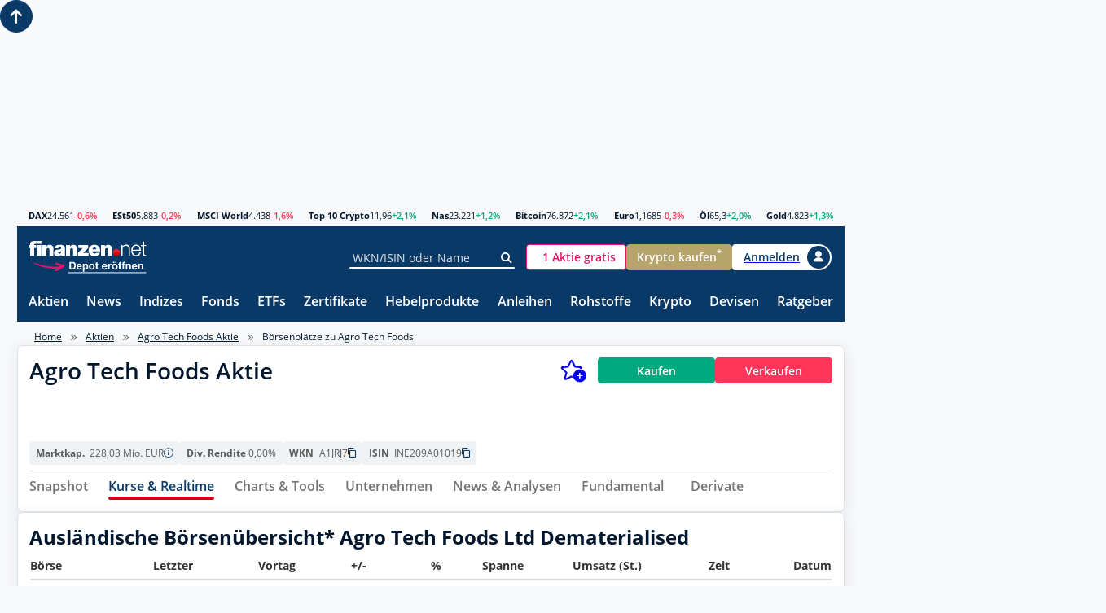

--- FILE ---
content_type: text/html; charset=utf-8
request_url: https://www.finanzen.net/boersenplaetze/agro_tech_foods
body_size: 31079
content:
<!DOCTYPE html>
<html lang="de" >

<head>
    <script>
        window.useZeroIdp = false;
    </script>

    <meta charset="utf-8" />
    <meta name="viewport" content="width=device-width, initial-scale=1.0" />
    <meta name="company:tech" content="M" />

    <link rel="preconnect" href="//c.finanzen.net" crossorigin>
<link rel="preconnect" href="//images.finanzen.net" crossorigin>
<link rel="preconnect" href="//styles.finanzen.net" crossorigin>
<link rel="preconnect" href="//scripts.finanzen.net" crossorigin>
<link rel="preconnect" href="//mdsngpush.finanzen.net" crossorigin>

<link rel="preconnect" href="//api.adnz.co" crossorigin>
<link rel="preconnect" href="//adnz.co" crossorigin>

<link rel="preconnect" href="//script.ioam.de" crossorigin>

    <link rel="dns-prefetch" href="//api.adnz.co">
<link rel="dns-prefetch" href="//adnz.co">
<link rel="dns-prefetch" href="//cdn1.smartadserver.com">
<link rel="dns-prefetch" href="//ww251.smartadserver.com">
<link rel="dns-prefetch" href="//c.amazon-adsystem.com">
<link rel="dns-prefetch" href="//static.criteo.net">
<link rel="dns-prefetch" href="//cdnjs.cloudflare.com">
<link rel="dns-prefetch" href="//d.df-srv.de">

<link rel="dns-prefetch" href="//www.google.com">
<link rel="dns-prefetch" href="//www.gstatic.com">
<link rel="dns-prefetch" href="//contributor.google.com">
<link rel="dns-prefetch" href="//securepubads.g.doubleclick.net">
<link rel="dns-prefetch" href="//www.googleadservices.com">
<link rel="dns-prefetch" href="//pagead2.googlesyndication.com">
<link rel="dns-prefetch" href="//www.googletagservices.com">
<link rel="dns-prefetch" href="//www.google-analytics.com">
<link rel="dns-prefetch" href="//tpc.googlesyndication.com">
<link rel="dns-prefetch" href="//www.googletagmanager.com">
<link rel="dns-prefetch" href="//ajax.googleapis.com">

<link rel="dns-prefetch" href="//jsc.mgid.com">
<link rel="dns-prefetch" href="//a.optmnstr.com">
<link rel="dns-prefetch" href="//api.optmnstr.com">

    
<link rel="preload" href="https://data-fdbbf15b66.finanzen.net/iomm/latest/manager/base/es6/bundle.js" as="script" id="IOMmBundle" />
<link rel="preload" href="https://data-fdbbf15b66.finanzen.net/iomm/latest/bootstrap/loader.js" as="script" />

<link rel="preload" as="font" type="font/woff" crossorigin href="/fonts/OpenSans-Regular.347639ec49f4b2884a96.woff" />
<link rel="preload" as="font" type="font/woff" crossorigin href="/fonts/OpenSans-SemiBold.7e06644bbdc83069cec8.woff" />
<link rel="preload" as="font" type="font/woff" crossorigin href="/fonts/OpenSans-Bold.f24f4bcef8a4a0eb6345.woff" />
<link rel="preload" as="font" type="font/woff" crossorigin href="/fonts/sg-icon.7ee043bb47886258a711.woff2?v=c3e6fa48377c5779bd9d5d3a5953d828" />

<link rel="preload" href="/assets/finanzen-net.svg" as="image" crossorigin />
<link rel="preload" href="/assets/finanzen-net-wm.svg" as="image" crossorigin />
<link rel="preload" href="/assets/open-depot.svg" as="image" crossorigin />
<link rel="preload" href="/assets/open-depot-white.svg" as="image" crossorigin />
<link rel="preload" href="/assets/flag-germany-wave.svg" as="image" crossorigin />


        <title>AGRO TECH FOODS AKTIE B&#xF6;rsenpl&#xE4;tze | Arbitrage | Spanne | A1JRJ7</title>

        
<meta name="Publisher" content="finanzen.net GmbH">
<meta name="Copyright" content="finanzen.net GmbH">
<meta name="page-topic" content="Finanzen">
<meta name="page-type" content="Kommerzielle Homepage">
<meta name="audience" content="Alle">
<meta name="theme-color" content="#093967">

<meta name="title" content="AGRO TECH FOODS AKTIE B&#xF6;rsenpl&#xE4;tze | Arbitrage | Spanne | A1JRJ7" />
<meta name="description" content="Agro Tech Foods B&#xF6;rsenpl&#xE4;tze - hier finden Sie die aktuellen Preise der Agro Tech Foods Aktie an allen deutschen und ausl&#xE4;ndischen B&#xF6;rsenpl&#xE4;tzen." />

<meta name="apple-itunes-app" content="app-id=291973577, affiliate-data=ct=smartbanner&amp;pt=507228" />


        <meta name="Robots" content="INDEX,FOLLOW">

<meta name="robots" content="max-snippet:-1, max-image-preview:large, max-video-preview:-1">


    <script>
  objCookie = getCookieObject();
  /* Cookie Wert lesen */
  function getCookieObject() {
      var cookies = document.cookie.split(";");
      var pairs = new Array();
      var obj = new Object();
      var h;
      var i;
      for (i = 0; i < cookies.length; i++) {
          pairs = pairs.concat(cookies[i].split("&"));
      }
      for (i = 0; i < pairs.length; i++) {
          h = pairs[i].split("=");
          if (h.length > 2) {
              obj[h[1]] = h[2];
          } else {
              obj[h[0].trim()] = (h.length > 1) ? h[1] : true;
          }
      }
      return obj;
  }
</script>


    
<meta property="og:title" content="AGRO TECH FOODS AKTIE B&#xF6;rsenpl&#xE4;tze | Arbitrage | Spanne | A1JRJ7"/>
<meta property="og:description" content="Agro Tech Foods B&#xF6;rsenpl&#xE4;tze - hier finden Sie die aktuellen Preise der Agro Tech Foods Aktie an allen deutschen und ausl&#xE4;ndischen B&#xF6;rsenpl&#xE4;tzen."/>
<meta property="og:type" content="article"/>
<meta property="og:site_name" content="finanzen.net"/>
<meta property="og:image" content="https://images.finanzen.net/images/logos/finanzennet_600x315.jpg"/>

<meta property="fb:admins" content="1091065066"/>
<meta property="fb:admins" content="100000899021671"/>
<meta property="fb:admins" content="100002492112838"/>
<meta property="fb:app_id" content="858200894215708"/>
<meta property="fb:pages" content="205286226664"/>

    
<link rel="apple-touch-icon" sizes="180x180" href="https://images.finanzen.net/apple-touch-icon.png">
<link rel="icon" type="image/png" sizes="32x32" href="https://images.finanzen.net/images/favicon/favicon-32x32.png">
<link rel="shortcut icon" href="https://images.finanzen.net/favicon.ico">
<link rel="mask-icon" href="https://images.finanzen.net/safari-pinned-tab.svg" color="#093967">

<meta name="msapplication-config" content="https://images.finanzen.net/browserconfig.xml">
<meta name="msapplication-TileImage" content="https://images.finanzen.net/images/favicon/mstile-144x144.png">
<meta name="msapplication-TileColor" content="#da532c">
<meta name="application-name" content="finanzen.net GmbH">

    <link rel="alternate" type="application/rss+xml" title="finanzen.net - News" href="/rss/news"/>
<link rel="alternate" type="application/rss+xml" title="finanzen.net - Analysen" href="/rss/analysen"/>

    <link title="finanzen.net" rel="search" type="application/opensearchdescription+xml" href="/opensearch/finanzen.xml" />


    <link rel="stylesheet" href="/styles/critical.868fb02cb3f0fe4ebab7.css">
    <link rel="stylesheet" href="/styles/modifier.c542e3dea0dd1cbeed04.css">
    <link rel="stylesheet" href="/styles/async.79fa975e869eea925eea.css">
    <link rel="stylesheet" href="/styles/components.0444902b7e1a587c9532.css">

    
  <link rel="stylesheet" href="/styles/pages/fundamental/balance/multi-metric-chart/multi-metric-chart.4592eb4efcf39a4c37a1.css" />


    
<script>
  window.userbasedTargeting = window.userbasedTargeting || {};
  window.userbasedTargeting.config = {
    enable: true
  }
</script>

    <script>
    window.consentService = window.consentService || {};
    window.consentService.config = {
      portalId: "finanzen.net",
      useFeatures: {
        consentManagerPlatform: "consentmanager",
        useContentpass: true
      }
    };
</script>


    <script src="/scripts/layout-render-blocking.7df512993c3f107342c8.js"></script>
    <script defer src="/scripts/sg-layout-defer.388b548f93e107ffc896.js"></script>
    <script defer src="/scripts/layout-defer.c0d7bb164dd42db76036.js"></script>

    
  
  <script>
    window.__finnet = window.__finnet || {};
    window.__finnet.ads = window.__finnet.ads || {};
    window.__finnet.ads.setup = window.__finnet.ads.setup || {};
    window.adsConfig = window.adsConfig || {};

    window.adsConfig.adSSetup = {};
    window.adsConfig.adSSetup.pageName = 'aktien_story';
    window.adsConfig.adSSetup.target = 'hash1=$ffa6e321;hash2=$ffa6e321;hash3=$1a5d299f;';
    window.adsConfig.adSSetup.refreshAds = () => {
      window.ADNZ.refreshAds();
    }

    window.adsConfig.desktopAdSSetup = {};
    window.adsConfig.desktopAdSSetup.adPlacements = ["superbanner","sky","sky_left","footer","inpage"];
    window.adsConfig.desktopAdSSetup.adSlotSizes = {"superbanner":[{"minWidth": 1, "sizes": [[728,90],[728,250],[970,250],[800,250],[1000,250],[1030,250]]}]};
    window.adsConfig.desktopPlacementMapping = {};

    window.adsConfig.mobileAdSSetup = {};
    window.adsConfig.mobileAdSSetup.adPlacements = ["banner","mrec_btf_3","footer","inpage","mrec"];
    window.adsConfig.mobileAdSSetup.adSlotSizes = {};
    window.adsConfig.mobilePlacementMapping = {"superbanner":"banner","sky":"mrec_btf_3","m_mrec":"mrec"};

    window.adsConfig.script = 'https://adnz.co/header.js?adTagId=10159';
  </script>



    
    <script>
      window.googleAnalyticsConfig = {
        measurementIds: ["G-J4WKRJQPHJ","G-NHYZMZLPTK","AW-10967047558","AW-348920313","AW-10942696607","AW-10862185968"]
      };
    </script>

    

    

<script src="https://data-fdbbf15b66.finanzen.net/iomm/latest/bootstrap/loader.js"></script>  <script>
      window.ivwConfig = window.ivwConfig || {};
      window.ivwConfig.domain = 'data-fdbbf15b66.finanzen.net';
      window.ivwConfig.mobileMaxwidth = 768;
      window.ivwConfig.geoIpDomain = 'https://geoip.user.public.finanzen2.net/json/';
      window.ivwConfig.enableMeasurement = true;
      window.ivwConfig.enableParallelMeasurement = true;
      window.ivwConfig.enabled = true;
      window.ivwConfig.site = 'finaonl';
      window.ivwConfig.country = 'de';
      window.ivwConfig.distributionChannel = 'web';
      window.ivwConfig.debug = false;
      window.ivwConfig.code = 'Sonstiges';
      window.ivwConfig.codeAt = 'RedCont/Wirtschaft/AktienUndBoerse';
      window.ivwConfig.codeCh = 'Boerse';
      window.ivwConfig.comment = '';
      window.ivwConfig.pixelType = 'cp';
      window.RenderBlocking.initIvwTracking();
  </script>

    
<script>
  window.adobeAnalytics = {
    ...(window.adobeAnalytics || {}),
    config: {
      scriptUrl: 'https://assets.adobedtm.com/7cadca95dd9a/e5be8dba9129/launch-bddccfa331d2.min.js',
      vendorId: '5ee34ea5b8e05c164f6f8ffe',
      enabled: true,
    }
  }
</script>

    
    <script>
        window.snowplowConfig = {
            trackerName: "tn_net",
            urlEndpoint: "https://ud.finanzen.net",
            appId: "net_web_prod",
            postPath: "/finanzen/vc2",
            consentManagement: {
                consentVendorIds: {
                    snowplow: "s2692",
                    snowplowIo: "c79428"
                }
            },
            cookieName: "_sp_net_",
            jsonSchema: "iglu:net.finanzen/consent/jsonschema/2-0-0"
        };
    </script>

    <script>
    var currentRoute = '/boersenplaetze/agro_tech_foods';
    var webPushSettings = {
      firebaseTopic: "news-push-web",
      isTestRun: false
    }
</script>
<script async="async" src="https://scripts.finanzen.net/Content/Scripts/web-push/init.min.js"></script>


    <script type="module" src="/scripts/chartiq/key.js"></script>

    
	
  <script>
      window.RenderBlocking.ivwTrackPageVisit('Aktien', 'Service/Verzeichnisse/Sonstiges/Aktien', 'Aktien', 's-share-INE209A01019-market_place');
  </script>

  <script defer src="/scripts/pages/quotes/listings.e77812680fed838dd323.js"></script>


        
<link rel="canonical" href="https://www.finanzen.net/boersenplaetze/agro_tech_foods">

</head>

<body class="page-layout" id="googleonetap-container" data-oneTapClientId="143044271021-5j2pr7mir54aven0f7stjavm4v6iko9j.apps.googleusercontent.com">
    <img width="99999" height="99999" style="pointer-events: none;position: absolute;top: 0;left: 0;width: 97vw;height: 99.9vh" src="data:image/svg&#x2B;xml;base64,[base64]&#x2B;PHJlY3QgeD0iMCIgeT0iMCIgd2lkdGg9Ijk5OTk5IiBoZWlnaHQ9Ijk5OTk5Ij48L3JlY3Q&#x2B;IDwvZz4gPC9zdmc&#x2B;" alt="" />


    <div class="page-layout__ad-header-top">
        <div class="ad">
            <div class="ad-container" data-ad="remove">
                <div data-appnexus="superbanner">
                    <div id="superbanner" data-appnexus-container></div>
                </div>
            </div>
        </div>
    </div>

    
<header class="page-header">
  <div class="page-header__market">
    <div class="quote-ticker"><span class="quote-ticker__item"><a class="quote-ticker__label" href="https://www.finanzen.net/index/dax">DAX</a>
      <span class="quote-ticker__value">24.561</span>
      <span class="quote-ticker__value quote-ticker__value--negative">-0,6%</span></span><span class="quote-ticker__item"><a class="quote-ticker__label" href="https://www.finanzen.net/index/euro_stoxx_50">ESt50</a>
      <span class="quote-ticker__value">5.883</span>
      <span class="quote-ticker__value quote-ticker__value--negative">-0,2%</span></span><span class="quote-ticker__item"><a class="quote-ticker__label" href="https://www.finanzen.net/index/msci-world">MSCI World</a>
      <span class="quote-ticker__value">4.438</span>
      <span class="quote-ticker__value quote-ticker__value--negative">-1,6%</span></span><span class="quote-ticker__item"><a class="quote-ticker__label" href="https://g.finanzen.net/t10c-fnet_057-web-kurszeile">Top 10 Crypto</a>
      <span class="quote-ticker__value">11,96</span>
      <span class="quote-ticker__value quote-ticker__value--positive">&#x2B;2,1%</span></span><span class="quote-ticker__item"><a class="quote-ticker__label" href="https://www.finanzen.net/index/nasdaq_composite">Nas</a>
      <span class="quote-ticker__value">23.221</span>
      <span class="quote-ticker__value quote-ticker__value--positive">&#x2B;1,2%</span></span><span class="quote-ticker__item"><a class="quote-ticker__label" href="https://www.finanzen.net/devisen/bitcoin-euro-kurs">Bitcoin</a>
      <span class="quote-ticker__value">76.872</span>
      <span class="quote-ticker__value quote-ticker__value--positive">&#x2B;2,1%</span></span><span class="quote-ticker__item"><a class="quote-ticker__label" href="https://www.finanzen.net/devisen/dollarkurs">Euro</a>
      <span class="quote-ticker__value">1,1685</span>
      <span class="quote-ticker__value quote-ticker__value--negative">-0,3%</span></span><span class="quote-ticker__item"><a class="quote-ticker__label" href="https://www.finanzen.net/rohstoffe/oelpreis">&#xD6;l</a>
      <span class="quote-ticker__value">65,3</span>
      <span class="quote-ticker__value quote-ticker__value--positive">&#x2B;2,0%</span></span><span class="quote-ticker__item"><a class="quote-ticker__label" href="https://www.finanzen.net/rohstoffe/goldpreis">Gold</a>
      <span class="quote-ticker__value">4.823</span>
      <span class="quote-ticker__value quote-ticker__value--positive">&#x2B;1,3%</span></span></div>
  </div>

  <div class="page-header__navi-action" data-sg-side-panel-toggle="main-menu"
    data-sg-page-header-navigation="main-menu">
    <span class="icon icon--menu"></span>
    <span class="icon icon--close"></span>
  </div>

  <div class="page-header__logo">
    <a href="/" class="page-header__logo-link" title="finanzen.net">
      <span class="logo logo--finanzen-net"></span>
    </a>
    <a href="/" class="page-header__logo-link display-none" title="finanzen.net PRO">
      <span class="logo logo--finanzen-net-pro"></span>
    </a>
    <a href="https://g.finanzen.net/zero-web-header-entdecke-zero" class="page-header__logo-link display-none-sm"
      target="_blank" rel="noopener" title="Online Broker">
      <span class="logo logo--zero-open-depot"></span>
    </a>
    <a href="https://g.finanzen.net/zero-mobile-header-entdecke-zero"
      class="page-header__logo-link display-none display-inline-flex-sm" target="_blank" rel="noopener"
      title="Online Broker">
      <span class="logo logo--zero-open-depot"></span>
    </a>
  </div>

  <div class="page-header__search">
    <form action="https://www.finanzen.net/suchergebnis.asp" method="get" class="form-group form-group--icon form-group--page-header display-none-md" data-sg-tooltip-ref="suggest-search-desktop">
      <input data-sg-suggest-search-input="suggest-search-desktop" name="_search" type="text" class="input"
        placeholder="WKN/ISIN oder Name" autocomplete="off">
      <button type="submit" class="form-group__icon icon icon--search" title="Suche"></button>
    </form>
    <div class="tooltip" data-sg-tooltip data-sg-tooltip-id="suggest-search-desktop" data-sg-tooltip-open-by="event"
      data-sg-tooltip-close-by="click-outside" data-sg-tooltip-placement="bottom-start"
      data-sg-tooltip-show-arrow="false">
      
<div class="suggest-search "
	data-sg-suggest-search="suggest-search-desktop">
	<div class="suggest-search__top-ad"></div>
	<div class="suggest-search__template">
		<div class="suggest-search__template-left">
			<div class="suggest-search__popular-search">
				<div class="suggest-search__headline">Beliebte Suche</div>
				<span class="suggest-search__result suggest-search__result--no-identifier suggest-search__result--no-favorite">
					<a href="/index/dax" class="suggest-search__result-link">
						<span class="suggest-search__result-description">DAX 40</span>
					</a>
				</span>
				<span class="suggest-search__result suggest-search__result--no-identifier suggest-search__result--no-favorite">
					<a href="/rohstoffe/oelpreis" class="suggest-search__result-link">
						<span class="suggest-search__result-description">&Ouml;lpreis</span>
					</a>
				</span>
				<span class="suggest-search__result suggest-search__result--no-identifier suggest-search__result--no-favorite">
					<a href="/devisen/dollarkurs" class="suggest-search__result-link">
						<span class="suggest-search__result-description">Euro - Dollar</span>
					</a>
				</span>
				<span class="suggest-search__result suggest-search__result--no-identifier suggest-search__result--no-favorite">
					<a href="/devisen/bitcoin-euro-kurs" class="suggest-search__result-link">
						<span class="suggest-search__result-description">Bitcoin - Euro</span>
					</a>
				</span>
				<span class="suggest-search__result suggest-search__result--no-identifier suggest-search__result--no-favorite">
					<a href="/rohstoffe/goldpreis" class="suggest-search__result-link">
						<span class="suggest-search__result-description">Goldpreis</span>
					</a>
				</span>
			</div>
			<div class="suggest-search__most-searched">
				<div class="suggest-search__headline">Meistgesucht</div>
				<span class="suggest-search__result">
					<a href="/aktien/biontech-aktie" class="suggest-search__result-link">
						<span class="suggest-search__result-description">BioNTech (ADRs)</span>
						<span class="suggest-search__result-identifier">A2PSR2</span>
					</a>
					<a href="/depot/watchlist.asp?isisin=US09075V1026&inTyp=1" class="suggest-search__result-favorite"
						title="BioNTech (ADRs) zur Watchlist hinzufügen" rel="nofollow">
						<span class="icon icon--depot-add icon--scale-1500"></span>
					</a>
				</span>
				<span class="suggest-search__result">
					<a href="/aktien/tesla-aktie" class="suggest-search__result-link">
						<span class="suggest-search__result-description">Tesla</span>
						<span class="suggest-search__result-identifier">A1CX3T</span>
					</a>
					<a href="/depot/watchlist.asp?isisin=US88160R1014&inTyp=1" class="suggest-search__result-favorite"
						title="Tesla zur Watchlist hinzufügen" rel="nofollow">
						<span class="icon icon--depot-add icon--scale-1500"></span>
					</a>
				</span>
				<span class="suggest-search__result">
					<a href="/aktien/amazon-aktie" class="suggest-search__result-link">
						<span class="suggest-search__result-description">Amazon</span>
						<span class="suggest-search__result-identifier">906866</span>
					</a>
					<a href="/depot/watchlist.asp?isisin=US0231351067&inTyp=1" class="suggest-search__result-favorite"
						title="Amazon zur Watchlist hinzufügen" rel="nofollow">
						<span class="icon icon--depot-add icon--scale-1500"></span>
					</a>
				</span>
				<span class="suggest-search__result">
					<a href="/aktien/nel-aktie" class="suggest-search__result-link">
						<span class="suggest-search__result-description">NEL ASA</span>
						<span class="suggest-search__result-identifier">A0B733</span>
					</a>
					<a href="/depot/watchlist.asp?isisin=NO0010081235&inTyp=1" class="suggest-search__result-favorite"
						title="NEL ASA zur Watchlist hinzufügen" rel="nofollow">
						<span class="icon icon--depot-add icon--scale-1500"></span>
					</a>
				</span>
				<span class="suggest-search__result">
					<a href="/aktien/microsoft-aktie" class="suggest-search__result-link">
						<span class="suggest-search__result-description">Microsoft</span>
						<span class="suggest-search__result-identifier">870747</span>
					</a>
					<a href="/depot/watchlist.asp?isisin=US5949181045&inTyp=1" class="suggest-search__result-favorite"
						title="Microsoft zur Watchlist hinzufügen" rel="nofollow">
						<span class="icon icon--depot-add icon--scale-1500"></span>
					</a>
				</span>
				<span class="suggest-search__result">
					<a href="/aktien/apple-aktie" class="suggest-search__result-link">
						<span class="suggest-search__result-description">Apple</span>
						<span class="suggest-search__result-identifier">865985</span>
					</a>
					<a href="/depot/watchlist.asp?isisin=US0378331005&inTyp=1" class="suggest-search__result-favorite"
						title="Apple zur Watchlist hinzufügen" rel="nofollow">
						<span class="icon icon--depot-add icon--scale-1500"></span>
					</a>
				</span>
				<span class="suggest-search__result">
					<a href="/aktien/siemens_energy-aktie" class="suggest-search__result-link">
						<span class="suggest-search__result-description">Siemens Energy</span>
						<span class="suggest-search__result-identifier">ENER6Y</span>
					</a>
					<a href="/depot/watchlist.asp?isisin=DE000ENER6Y0&inTyp=1" class="suggest-search__result-favorite"
						title="Siemens Energy zur Watchlist hinzufügen" rel="nofollow">
						<span class="icon icon--depot-add icon--scale-1500"></span>
					</a>
				</span>
				<span class="suggest-search__result">
					<a href="/aktien/basf-aktie" class="suggest-search__result-link">
						<span class="suggest-search__result-description">BASF</span>
						<span class="suggest-search__result-identifier">BASF11</span>
					</a>
					<a href="/depot/watchlist.asp?isisin=DE000BASF111&inTyp=1" class="suggest-search__result-favorite"
						title="BASF zur Watchlist hinzufügen" rel="nofollow">
						<span class="icon icon--depot-add icon--scale-1500"></span>
					</a>
				</span>
				<span class="suggest-search__result">
					<a href="/aktien/nvidia-aktie" class="suggest-search__result-link">
						<span class="suggest-search__result-description">NVIDIA</span>
						<span class="suggest-search__result-identifier">918422</span>
					</a>
					<a href="/depot/watchlist.asp?isisin=US67066G1040&inTyp=1" class="suggest-search__result-favorite"
						title="NVIDIA zur Watchlist hinzufügen" rel="nofollow">
						<span class="icon icon--depot-add icon--scale-1500"></span>
					</a>
				</span>
				<span class="suggest-search__result">
					<a href="/aktien/lufthansa-aktie" class="suggest-search__result-link">
						<span class="suggest-search__result-description">Lufthansa</span>
						<span class="suggest-search__result-identifier">823212</span>
					</a>
					<a href="/depot/watchlist.asp?isisin=DE0008232125&inTyp=1" class="suggest-search__result-favorite"
						title="Lufthansa zur Watchlist hinzufügen" rel="nofollow">
						<span class="icon icon--depot-add icon--scale-1500"></span>
					</a>
				</span>
				<span class="suggest-search__result">
					<a href="/aktien/mercedes-benz-aktie" class="suggest-search__result-link">
						<span class="suggest-search__result-description">Mercedes-Benz Group (ex Daimler)</span>
						<span class="suggest-search__result-identifier">710000</span>
					</a>
					<a href="/depot/watchlist.asp?isisin=DE0007100000&inTyp=1" class="suggest-search__result-favorite"
						title="Mercedes-Benz Group (ex Daimler) zur Watchlist hinzufügen" rel="nofollow">
						<span class="icon icon--depot-add icon--scale-1500"></span>
					</a>
				</span>
				<span class="suggest-search__result">
					<a href="/aktien/bayer-aktie" class="suggest-search__result-link">
						<span class="suggest-search__result-description">Bayer</span>
						<span class="suggest-search__result-identifier">BAY001</span>
					</a>
					<a href="/depot/watchlist.asp?isisin=DE000BAY0017&inTyp=1" class="suggest-search__result-favorite"
						title="Bayer zur Watchlist hinzufügen" rel="nofollow">
						<span class="icon icon--depot-add icon--scale-1500"></span>
					</a>
				</span>
				<span class="suggest-search__result">
					<a href="/aktien/daimler_truck-aktie" class="suggest-search__result-link">
						<span class="suggest-search__result-description">Daimler Truck</span>
						<span class="suggest-search__result-identifier">DTR0CK</span>
					</a>
					<a href="/depot/watchlist.asp?isisin=DE000DTR0CK8&inTyp=1" class="suggest-search__result-favorite"
						title="Daimler Truck zur Watchlist hinzufügen" rel="nofollow">
						<span class="icon icon--depot-add icon--scale-1500"></span>
					</a>
				</span>
				<span class="suggest-search__result">
					<a href="/aktien/plug_power-aktie" class="suggest-search__result-link">
						<span class="suggest-search__result-description">Plug Power</span>
						<span class="suggest-search__result-identifier">A1JA81</span>
					</a>
					<a href="/depot/watchlist.asp?isisin=US72919P2020&inTyp=1" class="suggest-search__result-favorite"
						title="Plug Power zur Watchlist hinzufügen" rel="nofollow">
						<span class="icon icon--depot-add icon--scale-1500"></span>
					</a>
				</span>
				<span class="suggest-search__result">
					<a href="/aktien/tui-aktie" class="suggest-search__result-link">
						<span class="suggest-search__result-description">TUI</span>
						<span class="suggest-search__result-identifier">TUAG00</span>
					</a>
					<a href="/depot/watchlist.asp?isisin=DE000TUAG000&inTyp=1" class="suggest-search__result-favorite"
						title="TUI zur Watchlist hinzufügen" rel="nofollow">
						<span class="icon icon--depot-add icon--scale-1500"></span>
					</a>
				</span>
			</div>
		</div>
		<div class="suggest-search__template-right">
				<div class="suggest-search__template-ad">
					<div class="padding-1.00 border-thin border-radius-rounded border-color-gray-600">
						<a href="https://g.finanzen.net/zero-web-finnet-suggestsearch-button"
							class="display-block margin-bottom-1.00 font-align-center">Alle Aktien für <strong>0 Euro (zzgl.
								Spreads)</strong> handeln mit finanzen.net zero.</a>
						<a href="https://g.finanzen.net/zero-web-finnet-suggestsearch-button"
							class="button button--stretch button--zero">Hier informieren</a>
					</div>
				</div>
				<div class="suggest-search__news">
					<div class="suggest-search__headline">Top News</div>
					<div class="article-layout">
						<div class="article-layout__list">
								<div class="article">
									<a class="article-teaser article-teaser--small article-teaser--meta-line" href="/nachricht/aktien/mega-deal-deutsche-boerse-aktie-uebernahme-von-allfunds-geplant-15428412">
										<time class="article-teaser__date" datetime="2026-01-21T21:52:39.0000000&#x2B;01:00">21:52 Uhr</time>
										<span class="article-teaser__kicker">Mega-Deal</span>
										<span class="article-teaser__title">Deutsche B&#xF6;rse-Aktie: &#xDC;bernahme von Allfunds geplant</span>
											<span class="article-teaser__media">
												<img class="article-teaser__image"
													src="https://images.finanzen.net/mediacenter/unsortiert/deutsche-boerse-tobias-arhelger-shutterstock-660-5128.jpg"
													title="Deutsche B&#xF6;rse-Aktie: &#xDC;bernahme von Allfunds geplant" alt="" loading="lazy" width="660"
													height="303">
											</span>
									</a>
								</div>
								<div class="article">
									<a class="article-teaser article-teaser--small article-teaser--meta-line" href="/nachricht/devisen/in-eigener-sache-einfach-in-krypto-investieren-mit-dem-top-10-crypto-etp-von-finanzen-net-und-coinshares-13849011">
										<time class="article-teaser__date" datetime="2026-01-21T21:45:00.0000000&#x2B;01:00">21:45 Uhr</time>
										<span class="article-teaser__kicker">In eigener Sache</span>
										<span class="article-teaser__title">Einfach in Krypto investieren - mit dem Top 10 Crypto ETP von finanzen.net und CoinShares</span>
											<span class="article-teaser__media">
												<img class="article-teaser__image"
													src="https://images.finanzen.net/mediacenter/top10crypto/top-10-crypto-2409-660.jpg"
													title="Einfach in Krypto investieren - mit dem Top 10 Crypto ETP von finanzen.net und CoinShares" alt="" loading="lazy" width="660"
													height="303">
											</span>
									</a>
								</div>
						</div>
					</div>
				</div>
		</div>
	</div>
	<div class="suggest-search__results">
		<div class="suggest-search__result-group">
			<div class="suggest-search__headline">Suche...</div>
		</div>
	</div>
</div>

    </div>
  </div>

  <div class="page-header__actions">
    <a id="zero-mobile-header-button"
      class="button button--scale-0875-md button--zero background-color-white display-none display-inline-flex-sm display-none-xs ad-container" data-ad="remove"
      href="https://g.finanzen.net/zero-mobile-header-button" target="_blank" rel="noopener" title="finanzen.net zero" tabindex="0" role="button" aria-pressed="false">
        <span class="logo logo--zero-icon font-size-x0.875 height-1-em"></span>
        <span class="button__label font-color-brand-zero-magenta padding-start-0.50">ZERO Depot</span>
    </a>
    <a id="zero-mobile-header-depot-button"
      class="button button--scale-0875-md button--zero background-color-white display-none display-inline-flex-xs ad-container" data-ad="remove"
      href="https://g.finanzen.net/zero-fnet_001f-header-button-depot" target="_blank" rel="noopener" title="finanzen.net zero" tabindex="0" role="button" aria-pressed="false">
        <span class="logo logo--zero-icon height-1-em"></span>
        <span class="button__label font-color-brand-zero-magenta font-size-x1.125 padding-start-0.50">Depot</span>
    </a>
    <a id="zero-mobile-header-button-kunde"
      class="button button--scale-0875-md button--zero background-color-white display-none ad-container" data-ad="remove"
      href="https://g.finanzen.net/zero-mobile-header-button-kunde" title="finanzen.net zero" tabindex="0" role="button" aria-pressed="false">
        <span class="logo logo--zero-icon font-size-x0.875 height-1-em"></span>
        <span class="button__label font-color-brand-zero-magenta padding-start-0.50">Trading</span>
    </a>
    <a id="zero-web-header-button"
      class="button button--scale-0875-md button--zero background-color-white display-none-sm ad-container" data-ad="remove"
      href="https://g.finanzen.net/zero-web-header-button" target="_blank" rel="noopener" title="finanzen.net zero" tabindex="0" role="button" aria-pressed="false">
        <span class="logo logo--zero-icon font-size-x0.875 height-1-em"></span>
        <span class="button__label font-color-brand-zero-magenta padding-start-0.50">1 Aktie gratis</span>
    </a>
    <a id="zero-web-header-button-kunde"
       class="button button--scale-0875-md button--zero background-color-white display-none ad-container" data-ad="remove"
       href="https://g.finanzen.net/zero-web-header-button-kunde" title="finanzen.net zero" tabindex="0" role="button" aria-pressed="false">
        <span class="logo logo--zero-icon font-size-x0.875 height-1-em"></span>
        <span class="button__label font-color-brand-zero-magenta padding-start-0.50">Trading</span>
    </a>
    <a id="zero-crypto-web-header-button" class="button button--scale-0875-md button--zero-crypto display-none-sm ad-container" data-ad="remove"
      href="https://g.finanzen.net/bitpanda-finnet_004-web-overall-btc_kaufen_navigation" target="_blank" rel="noopener"
      tabindex="0" role="button" aria-pressed="false">
      <span class="button__label">Krypto kaufen<sup>*</sup></span>
    </a>
	
    <script>
        (() => {
            const templateHeaderRotationElement = document.getElementById('zero-crypto-web-header-button');

            switch (Math.floor(Math.random() * 2) + 1) {
                case 1:
                    templateHeaderRotationElement.classList.remove('button--zero-crypto');
                    templateHeaderRotationElement.classList.add('button--zero');
                    templateHeaderRotationElement.setAttribute('href', 'https://g.finanzen.net/zero-web-header-button-krypto');
                    document.querySelector('#zero-crypto-web-header-button .button__label').textContent = 'Krypto kaufen';
                    break;
                default:
            }
        })();
    </script>

    <button class="button button--pill button--icon border-color-white button--scale-0875 display-none display-block-md"
      data-sg-side-panel-toggle="suggest-search-mobile" title="Suche öffnen">
      <span class="icon icon--search"></span>
    </button>
    <a id="login-desktop" href="https://www.finanzen.net/anmelden"
      data-sg-tooltip-ref="login-desktop" class="display-none-xs hyperlink-clear" title="Anmelden">
      <span id="page-header-big-user-button"
        class="button button--login-full-text button--avatar-right display-none-md">
        <span class="button__label">Anmelden</span>
        <span class="icon icon--user2"></span>
      </span>
      <span id="page-header-small-user-button"
        class="button button--login button--icon button--pill display-none display-inline-flex-md">
        <span class="icon icon--user2"></span>
      </span>
    </a>
    

<div class="tooltip padding-horizontal-1.00"
     data-sg-tooltip data-sg-tooltip-id="login-desktop"
     data-sg-tooltip-open-by="250"
     data-sg-tooltip-close-by="mouseout"
     data-sg-tooltip-placement="bottom-end">
    <div id="login-popup-anonymous" class="grid__item-12">
        <a id="login-desktop-popup" href="https://www.finanzen.net/anmelden"
           title="Login" class="button button--primary button--stretch button--scale-1125">
            <span class="button__label">Login</span>
        </a>
                <div id="external-logins-separator" class="grid grid--gap-0.50 margin-vertical-0.50">
                    <div class="grid__item-5 margin-vertical-auto"><hr></div>
                    <div class="grid__item-2 font-align-center"><strong>ODER</strong></div>
                    <div class="grid__item-5 margin-vertical-auto"><hr></div>
                </div>
                <span id="external-logins-container">
                      <a class="button button--stretch button--icon button--text external-login-button margin-bottom-1.00 button--scale-1250 button--star" href=https://idp.finanzen.net/realms/finanzennet/protocol/openid-connect/auth?response_type=code&amp;client_id=finanzennetclient&amp;kc_idp_hint=google&amp;redirect_uri=https://www.finanzen.net/anmeldengoogle&amp;code_challenge=4-pbih7oR1uIO5_Y2Ezhb0fcCOvr8sf83PIYP9qyY-A&amp;code_challenge_method=S256>
                          <span class="button__star-badge">
                              <span class="button__star-text">Neu</span>
                          </span>
                          <span class="logo logo--google-icon font-size-x1.000 height-1-em margin-end-0.50"></span>
                          <span class="button__label">
                                <span>Weiter mit Google</span>
                          </span>
                      </a>
                </span>
        <hr class="separator margin-vertical-1.00" />
        <div class="font-align-center">
            <p class="font-weight-bold">Neu auf finanzen.net?</p>
            <p>
                <a title="Kostenfrei registrieren und Vorteile nutzen"
                   href="https://www.finanzen.net/registrieren">Kostenfrei registrieren und Vorteile nutzen</a>
            </p>
        </div>
        <hr class="separator margin-vertical-1.00" />
        <div class="listing listing--suppress-vertical-scrolling listing--no-border width-100-%">
            <div class="listing__list">
                <a href="https://www.finanzen.net/profiluebersicht" rel="nofollow"
                   title="&#xDC;bersicht">
                    <span class="listing__item padding-0.50">
                        <span class="icon icon--overview icon--scale-1500 padding-end-0.75"></span>&#xDC;bersicht
                    </span>
                </a>
                <a href="https://www.finanzen.net/echtgeld/depot" rel="nofollow"
                   title="Wertpapierdepots">
                    <span class="listing__item padding-0.50">
                        <span class="icon icon--securitiesaccount icon--scale-1500 padding-end-0.75"></span>Wertpapierdepots
                    </span>
                </a>
                <a href="https://www.finanzen.net/depot/depot.asp" rel="nofollow"
                   title="Musterdepots">
                    <span class="listing__item padding-0.50">
                        <span class="icon icon--star-outline icon--scale-1500 padding-end-0.75"></span>Musterdepots
                    </span>
                </a>
                <a href="https://www.finanzen.net/depot/watchlist.asp" rel="nofollow"
                   title="Watchlists">
                    <span class="listing__item padding-0.50">
                        <span class="icon icon--watchlist icon--scale-1500 padding-end-0.75"></span>Watchlists
                    </span>
                </a>
                <a href="https://www.finanzen.net/mynews/" rel="nofollow"
                   title="Meine News">
                    <span class="listing__item padding-0.50">
                        <span class="icon icon--mynews icon--scale-1500 padding-end-0.75"></span>Meine News
                    </span>
                </a>
                <a href="https://www.finanzen.net/newsletter" rel="nofollow"
                   title="Newsletter">
                    <span class="listing__item padding-0.50">
                        <span class="icon icon--newsletter icon--scale-1500 padding-end-0.75"></span>Newsletter
                    </span>
                </a>
                <a href="https://forum.finanzen.net/forum/index" target="_blank" rel="nofollow"
                   title="Forum">
                    <span class="listing__item padding-0.50">
                        <span class="icon icon--forum icon--scale-1500 padding-end-0.75"></span>Forum
                    </span>
                </a>
                <a href="https://tradingdesk.de" rel="nofollow" target="_blank" title="Trading Desk">
                    <span class="listing__item padding-0.50">
                        <span class="icon icon--chart-line icon--scale-1500 padding-end-0.75"></span>Trading Desk
                    </span>
                </a>
                <a href="https://www.finanzen.net/apps" rel="nofollow"
                   title="Apps">
                    <span class="listing__item padding-0.50">
                        <span class="icon icon--apps icon--scale-1500 padding-end-0.75"></span>Apps
                    </span>
                </a>
                <a href="https://www.finanzen.net/social-media" rel="nofollow"
                   title="Social-Media">
                    <span class="listing__item padding-0.50">
                        <span class="icon icon--social-media icon--scale-1500 padding-end-0.75"></span>Social Media
                    </span>
                </a>
                <a href="https://www.finanzen.net/podcasts" rel="nofollow"
                   title="Podcasts">
                    <span class="listing__item padding-0.50">
                        <span class="icon icon--podcast icon--scale-1500 padding-end-0.75"></span>Podcasts
                    </span>
                </a>
                <hr class="margin-vertical-0.50" />
                <a href="https://www.finanzen.net/profiluebersicht" rel="nofollow"
                   title="Profil">
                    <span class="listing__item padding-0.50">
                        <span class="icon icon--user icon--scale-1500 padding-end-0.75"></span>Profil
                    </span>
                </a>
            </div>
        </div>
    </div>
    <div id="login-popup-finnet-user" class="grid grid--gap-col-0.75 display-none">
        <div class="grid__item-6">
            <div class="display-flex" style="align-items:center;">
                <span class="icon icon--heart icon--scale-1500 font-color-gray-300"></span>
                <div class="headline headline--h4 margin-horizontal-0.50 font-color-gray-700"
                     title="Favoriten">
                    Favoriten
                </div>
            </div>
            <div id="editFavorite" class="margin-vertical-1.00 display-none">
                <hr class="separator margin-vertical-0.75" />
                <form name="editFavorite">
                    <input type="hidden" class="input" name="favID" value="">
                    <label class="font-size-x1.250 font-weight-bold margin-bottom-0.50">Geben Sie einen neuen Namen f&#xFC;r diesen Favoriten ein</label>
                    <div class="form-note form-note--stretch">
                        <input type="text" class="input" id="favName" name="favName" placeholder="Favoriten Name"
                               pattern="[A-Za-z0-9().,:\-_#+\s]*">
                        <label class="form-note__danger" for="favName">Erlaubt sind alphanumerische Zeichen, Leerzeichen sowie )(.,:-_#&#x2B;</label>
                    </div>
                    <div class="flex flex--gap-1.00">
                        <span title="Verwerfen" class="button button--stretch"
                              id="resetFavorite">Verwerfen</span>
                        <span title="Speichern" class="button button--stretch button--primary"
                              id="saveFavorite">Speichern</span>
                    </div>
                </form>
            </div>
            <div id="favorites"></div>
        </div>
        <div class="grid__item-6">
            <div class="listing listing--suppress-vertical-scrolling listing--no-border">
                <div class="listing__list">
                    <a href="https://www.finanzen.net/profiluebersicht" rel="nofollow"
                       title="&#xDC;bersicht">
                        <span class="listing__item padding-0.50">
                            <span class="icon icon--overview icon--scale-1500 padding-end-0.75"></span>&#xDC;bersicht
                        </span>
                    </a>
                    <a href="https://www.finanzen.net/echtgeld/depot" rel="nofollow"
                       title="Wertpapierdepots">
                        <span class="listing__item padding-0.50">
                            <span class="icon icon--securitiesaccount icon--scale-1500 padding-end-0.75"></span>Wertpapierdepots
                        </span>
                    </a>
                    <a href="https://www.finanzen.net/depot/depot.asp" rel="nofollow"
                       title="Musterdepots">
                        <span class="listing__item padding-0.50">
                            <span class="icon icon--star-outline icon--scale-1500 padding-end-0.75"></span>Musterdepots
                        </span>
                    </a>
                    <a href="https://www.finanzen.net/depot/watchlist.asp" rel="nofollow"
                       title="Watchlists">
                        <span class="listing__item padding-0.50">
                            <span class="icon icon--watchlist icon--scale-1500 padding-end-0.75"></span>Watchlists
                        </span>
                    </a>
                    <a href="https://www.finanzen.net/mynews/" rel="nofollow"
                       title="Meine News">
                        <span class="listing__item padding-0.50">
                            <span class="icon icon--mynews icon--scale-1500 padding-end-0.75"></span>Meine News
                        </span>
                    </a>
                    <a href="https://www.finanzen.net/newsletter" rel="nofollow"
                       title="Newsletter">
                        <span class="listing__item padding-0.50">
                            <span class="icon icon--newsletter icon--scale-1500 padding-end-0.75"></span>Newsletter
                        </span>
                    </a>
                    <a href="https://forum.finanzen.net/forum/index" target="_blank" rel="nofollow"
                       title="Forum">
                        <span class="listing__item padding-0.50">
                            <span class="icon icon--forum icon--scale-1500 padding-end-0.75"></span>Forum
                        </span>
                    </a>
                    <a href="https://tradingdesk.de" rel="nofollow" target="_blank" title="Trading Desk">
                        <span class="listing__item padding-0.50">
                            <span class="icon icon--chart-line icon--scale-1500 padding-end-0.75"></span>Trading Desk
                        </span>
                    </a>
                    <a href="https://www.finanzen.net/apps" rel="nofollow"
                       title="Apps">
                        <span class="listing__item padding-0.50">
                            <span class="icon icon--apps icon--scale-1500 padding-end-0.75"></span>Apps
                        </span>
                    </a>
                    <a href="https://www.finanzen.net/social-media" rel="nofollow"
                       title="Social-Media">
                        <span class="listing__item padding-0.50">
                            <span class="icon icon--social-media icon--scale-1500 padding-end-0.75"></span>Social Media
                        </span>
                    </a>
                    <a href="https://www.finanzen.net/podcasts" rel="nofollow"
                       title="Podcasts">
                        <span class="listing__item padding-0.50">
                            <span class="icon icon--podcast icon--scale-1500 padding-end-0.75"></span>Podcasts
                        </span>
                    </a>
                    <hr class="separator margin-vertical-1.00 margin-horizontal-0.00" />
                    <a href="https://www.finanzen.net/profiluebersicht" rel="nofollow"
                       title="Profil">
                        <span class="listing__item padding-0.50">
                            <span class="icon icon--user icon--scale-1500 padding-end-0.75"></span>Profil
                        </span>
                    </a>
                    <a href="https://www.finanzen.net/logout" rel="nofollow"
                       title="Logout">
                        <span class="listing__item padding-0.50">
                            <span class="icon icon--logout icon--scale-1500 padding-end-0.75"></span>Logout
                        </span>
                    </a>
                </div>
            </div>
        </div>
    </div>
</div>

    <a id="login-mobile" href="https://www.finanzen.net/anmelden"
      class="button button--scale-0875-md button--login button--icon button--pill display-none display-inline-flex-xs page-header__login"
      title="Anmelden">
      <span class="icon icon--user2"></span>
    </a>
  </div>

  <div class="page-header__navigation side-panel-mobile" data-sg-side-panel="main-menu">
    


<nav class="menu">
  <ul class="menu__list menu__list--before">
    <li class="menu__item">
      <a class="menu__text" href="https://g.finanzen.net/zero-mobile-navi-link" title="Depot eröffnen" target="_blank"
        rel="noopener">
        <span
          class="flex flex--inline flex--horizontal-center flex--vertical-center font-size-x0.750 width-2-em height-2-em margin-end-0.50 background-color-white border-radius-circle">
          <span title="logo-zero" class="logo logo--zero-icon font-size-x0.875 height-1-em"></span>
        </span>
        Depot eröffnen
      </a>
      <span class="menu__icon">
        <span class="icon icon--arrow-down"></span>
      </span>
    </li>
    <li id="mobile-navigation-user" class="menu__item menu__item--hover">
      <span id="mobile-navigation-user-item-loggedIn" class="menu__text display-none">
        <span
          class="button button--icon button--pill button--primary button--scale-0750 margin-end-0.50 background-color-white border-color-white">
          <span class="icon icon--user2 font-color-brand-finnet"></span>
        </span>
      </span>
      <a id="mobile-navigation-user-item-loggedOut" class="menu__text button__icon"
        href="https://www.finanzen.net/anmelden" title="Login">
        <span
          class="button button--icon button--pill button--primary button--scale-0750 margin-end-0.50 background-color-white border-color-white">
          <span class="icon icon--user2 font-color-brand-finnet"></span>
        </span>
        Login
      </a>
      <span class="menu__icon">
        <span class="icon icon--arrow-down"></span>
      </span>
      <ul class="menu__list">
        <li class="menu__item">
          <a class="menu__text" href="https://www.finanzen.net/profiluebersicht" rel="nofollow">
            <span class="icon icon--overview icon--scale-1250 padding-end-0.50"></span>Übersicht
          </a>
        </li>
        <li class="menu__item">
          <a class="menu__text" href="https://www.finanzen.net/echtgeld/depot" rel="nofollow">
            <span class="icon icon--securitiesaccount icon--scale-1250 padding-end-0.50"></span>Wertpapierdepots
          </a>
        </li>
        <li class="menu__item">
          <a class="menu__text" href="https://www.finanzen.net/depot/depot.asp" rel="nofollow">
            <span class="icon icon--star-outline icon--scale-1250 padding-end-0.50"></span>Musterdepots
          </a>
        </li>
        <li class="menu__item">
          <a class="menu__text" href="https://www.finanzen.net/depot/watchlist.asp"
            rel="nofollow">
            <span class="icon icon--watchlist icon--scale-1250 padding-end-0.50"></span>Watchlists
          </a>
        </li>
        <li class="menu__item">
          <a class="menu__text" href="https://www.finanzen.net/mynews/" rel="nofollow">
            <span class="icon icon--mynews icon--scale-1250 padding-end-0.50"></span>Meine News
          </a>
        </li>
        <li class="menu__item">
          <a class="menu__text" href="https://www.finanzen.net/newsletter" rel="nofollow">
            <span class="icon icon--newsletter icon--scale-1250 padding-end-0.50"></span>Newsletter
          </a>
        </li>
        <li class="menu__item">
          <a class="menu__text" href="https://forum.finanzen.net/forum/index" target="_blank" rel="nofollow noopener">
            <span class="icon icon--forum icon--scale-1250 padding-end-0.50"></span>Forum
          </a>
        </li>
        <li class="menu__item">
          <a class="menu__text" href="https://tradingdesk.de" target="_blank" rel="nofollow noopener">
            <span class="icon icon--chart-line icon--scale-1250 padding-end-0.50"></span>Trading Desk
          </a>
        </li>
        <li class="menu__item">
          <a class="menu__text" href="https://www.finanzen.net/apps" rel="nofollow">
            <span class="icon icon--apps icon--scale-1250 padding-end-0.50"></span>Apps
          </a>
        </li>
        <li class="menu__item">
          <a class="menu__text" href="https://www.finanzen.net/social-media" rel="nofollow">
            <span class="icon icon--social-media icon--scale-1250 padding-end-0.50"></span>Social Media
          </a>
        </li>
        <li class="menu__item">
          <a class="menu__text" href="https://www.finanzen.net/podcasts" rel="nofollow">
            <span class="icon icon--podcast icon--scale-1250 padding-end-0.50"></span>Podcasts
          </a>
        </li>
        <li class="menu__item">
          <a class="menu__text" href="https://www.finanzen.net/profiluebersicht" rel="nofollow">
            <span class="icon icon--user icon--scale-1250 padding-end-0.50"></span>Profil
          </a>
        </li>
        <li id="mobile-navigation-user-item-logout" class="menu__item display-none-sm">
          <a class="menu__text" href="https://www.finanzen.net/logout" rel="nofollow">
            <span class="icon icon--logout icon--scale-1250 padding-end-0.50"></span>Logout
          </a>
        </li>
      </ul>
    </li>
  </ul>
  <ul class="menu__list">
    <li class="menu__item menu__item--current-page">
      <a href="https://www.finanzen.net/aktienkurse" class="menu__text">Aktien</a>
      <span class="menu__icon">
        <span class="icon icon--arrow-down"></span>
      </span>
      <ul class="menu__list menu__list--8-cols-small-ad">
          <li class="menu__item"><a href="https://www.finanzen.net/aktienkurse" rel="" class="menu__text">Aktien &#xDC;bersicht</a>
    <span class="menu__icon"><span class="icon icon--plus"></span><span class="icon icon--minus"></span></span>
    <ul class="menu__list"><li class="menu__item"><a href="https://www.finanzen.net/aktien/aktien_suche.asp" rel="" class="menu__text ">Aktien-Suche</a>
                <span class="menu__icon"><span class="icon icon--plus"></span><span class="icon icon--minus"></span></span></li><li class="menu__item"><a href="https://www.finanzen.net/boersenkurse" rel="" class="menu__text ">Meistgesuchte Aktien</a>
                <span class="menu__icon"><span class="icon icon--plus"></span><span class="icon icon--minus"></span></span></li><li class="menu__item"><a href="https://www.finanzen.net/index/dax/topflop" rel="" class="menu__text ">Top / Flop DAX</a>
                <span class="menu__icon"><span class="icon icon--plus"></span><span class="icon icon--minus"></span></span></li><li class="menu__item"><a href="https://www.finanzen.net/top50/" rel="" class="menu__text ">Top 50 Deutschland</a>
                <span class="menu__icon"><span class="icon icon--plus"></span><span class="icon icon--minus"></span></span></li><li class="menu__item"><a href="https://www.finanzen.net/top50_ausland/" rel="" class="menu__text ">Top 50 Ausland</a>
                <span class="menu__icon"><span class="icon icon--plus"></span><span class="icon icon--minus"></span></span></li><li class="menu__item"><a href="https://www.finanzen.net/branchen/" rel="" class="menu__text ">Branchen</a>
                <span class="menu__icon"><span class="icon icon--plus"></span><span class="icon icon--minus"></span></span></li><li class="menu__item"><a href="https://www.finanzen.net/neuemissionen/" rel="" class="menu__text ">IPOs / Neuemissionen</a>
                <span class="menu__icon"><span class="icon icon--plus"></span><span class="icon icon--minus"></span></span></li><li class="menu__item"><a href="https://www.finanzen.net/chartanalyse/" rel="" class="menu__text ">Chartanalyse</a>
                <span class="menu__icon"><span class="icon icon--plus"></span><span class="icon icon--minus"></span></span></li><li class="menu__item"><a href="https://www.finanzen.net/specials-advertorials/specials/" rel="" class="menu__text ">Specials</a>
                <span class="menu__icon"><span class="icon icon--plus"></span><span class="icon icon--minus"></span></span></li><li class="menu__item"><a href="https://www.finanzen.net/specials-advertorials/advertorials/" rel="" class="menu__text ">Advertorials</a>
                <span class="menu__icon"><span class="icon icon--plus"></span><span class="icon icon--minus"></span></span></li><li class="menu__item"><a href="https://www.finanzen.net/video/" rel="" class="menu__text ">Videos</a>
                <span class="menu__icon"><span class="icon icon--plus"></span><span class="icon icon--minus"></span></span></li><li class="menu__item"><a href="https://tradingdesk.de/" rel="nofollow noopener" class="menu__text ">Trading Desk</a>
                <span class="menu__icon"><span class="icon icon--plus"></span><span class="icon icon--minus"></span></span></li></ul></li>
          <li class="menu__item"><a href="https://www.finanzen.net/realtimekurse" rel="" class="menu__text">Realtimekurse</a>
    <span class="menu__icon"><span class="icon icon--plus"></span><span class="icon icon--minus"></span></span>
    <ul class="menu__list"><li class="menu__item"><a href="https://www.finanzen.net/aktien/dax-realtimekurse" rel="" class="menu__text ">DAX-Aktien</a>
                <span class="menu__icon"><span class="icon icon--plus"></span><span class="icon icon--minus"></span></span></li><li class="menu__item"><a href="https://www.finanzen.net/aktien/mdax-realtimekurse" rel="" class="menu__text ">MDAX-Aktien</a>
                <span class="menu__icon"><span class="icon icon--plus"></span><span class="icon icon--minus"></span></span></li><li class="menu__item"><a href="https://www.finanzen.net/aktien/sdax-realtimekurse" rel="" class="menu__text ">SDAX-Aktien</a>
                <span class="menu__icon"><span class="icon icon--plus"></span><span class="icon icon--minus"></span></span></li><li class="menu__item"><a href="https://www.finanzen.net/aktien/tecdax-realtimekurse" rel="" class="menu__text ">TecDAX-Aktien</a>
                <span class="menu__icon"><span class="icon icon--plus"></span><span class="icon icon--minus"></span></span></li><li class="menu__item"><a href="https://www.finanzen.net/aktien/dow_jones-realtimekurse" rel="" class="menu__text ">Dow Jones-Aktien</a>
                <span class="menu__icon"><span class="icon icon--plus"></span><span class="icon icon--minus"></span></span></li><li class="menu__item"><a href="https://www.finanzen.net/aktien/euro_stoxx_50-realtimekurse" rel="" class="menu__text ">EURO STOXX 50-Aktien</a>
                <span class="menu__icon"><span class="icon icon--plus"></span><span class="icon icon--minus"></span></span></li><li class="menu__item"><a href="https://www.finanzen.net/aktien/smi-realtimekurse" rel="" class="menu__text ">SMI-Aktien</a>
                <span class="menu__icon"><span class="icon icon--plus"></span><span class="icon icon--minus"></span></span></li><li class="menu__item"><a href="https://www.finanzen.net/aktien/atx-realtimekurse" rel="" class="menu__text ">ATX-Aktien</a>
                <span class="menu__icon"><span class="icon icon--plus"></span><span class="icon icon--minus"></span></span></li><li class="menu__item"><a href="https://www.finanzen.net/aktien/deutschland-aktien-realtimekurse" rel="" class="menu__text ">Weitere Aktien Deutschland</a>
                <span class="menu__icon"><span class="icon icon--plus"></span><span class="icon icon--minus"></span></span></li><li class="menu__item"><a href="https://www.finanzen.net/aktien/us-aktien-realtimekurse" rel="" class="menu__text ">Weitere Aktien USA</a>
                <span class="menu__icon"><span class="icon icon--plus"></span><span class="icon icon--minus"></span></span></li></ul></li>
          <li class="menu__item"><a href="https://www.finanzen.net/termine/" rel="" class="menu__text">Termine</a>
    <span class="menu__icon"><span class="icon icon--plus"></span><span class="icon icon--minus"></span></span>
    <ul class="menu__list"><li class="menu__item"><a href="https://www.finanzen.net/termine/unternehmen/" rel="" class="menu__text ">Übersicht der Termine</a>
                <span class="menu__icon"><span class="icon icon--plus"></span><span class="icon icon--minus"></span></span></li><li class="menu__item"><a href="https://www.finanzen.net/termine/unternehmen/hauptversammlung" rel="" class="menu__text ">Hauptversammlung</a>
                <span class="menu__icon"><span class="icon icon--plus"></span><span class="icon icon--minus"></span></span></li><li class="menu__item"><a href="https://www.finanzen.net/termine/unternehmen/quartalszahlen" rel="" class="menu__text ">Quartalszahlen</a>
                <span class="menu__icon"><span class="icon icon--plus"></span><span class="icon icon--minus"></span></span></li><li class="menu__item"><a href="https://www.finanzen.net/termine/wirtschaftsdaten/" rel="" class="menu__text ">Wirtschaftskalender</a>
                <span class="menu__icon"><span class="icon icon--plus"></span><span class="icon icon--minus"></span></span></li><li class="menu__item"><a href="https://www.finanzen.net/aktien/dividenden/" rel="" class="menu__text ">Dividenden-Ausschüttung</a>
                <span class="menu__icon"><span class="icon icon--plus"></span><span class="icon icon--minus"></span></span></li><li class="menu__item"><a href="https://www.finanzen.net/insiderdaten/" rel="" class="menu__text ">Insiderdaten</a>
                <span class="menu__icon"><span class="icon icon--plus"></span><span class="icon icon--minus"></span></span></li></ul></li>
          <li class="menu__item"><a href="https://www.finanzen.net/anlagetrends" rel="" class="menu__text">Anlagetrends</a>
    <span class="menu__icon"><span class="icon icon--plus"></span><span class="icon icon--minus"></span></span>
    <ul class="menu__list"><li class="menu__item"><a href="https://www.finanzen.net/anlagetrends/kuenstliche-intelligenz" rel="" class="menu__text ">KI-Aktien</a>
                <span class="menu__icon"><span class="icon icon--plus"></span><span class="icon icon--minus"></span></span></li><li class="menu__item"><a href="https://www.finanzen.net/anlagetrends/drohnen" rel="" class="menu__text ">Drohnen</a>
                <span class="menu__icon"><span class="icon icon--plus"></span><span class="icon icon--minus"></span></span></li><li class="menu__item"><a href="https://www.finanzen.net/anlagetrends/chatgpt-profiteure" rel="" class="menu__text ">ChatGPT - Profiteure</a>
                <span class="menu__icon"><span class="icon icon--plus"></span><span class="icon icon--minus"></span></span></li><li class="menu__item"><a href="https://www.finanzen.net/anlagetrends/cannabis-marihuana" rel="" class="menu__text ">Cannabis/Marihuana</a>
                <span class="menu__icon"><span class="icon icon--plus"></span><span class="icon icon--minus"></span></span></li><li class="menu__item"><a href="https://www.finanzen.net/anlagetrends/solarenergie" rel="" class="menu__text ">Solar-Aktien</a>
                <span class="menu__icon"><span class="icon icon--plus"></span><span class="icon icon--minus"></span></span></li><li class="menu__item"><a href="https://www.finanzen.net/anlagetrends/gaming" rel="" class="menu__text ">Gaming-Aktien</a>
                <span class="menu__icon"><span class="icon icon--plus"></span><span class="icon icon--minus"></span></span></li><li class="menu__item"><a href="https://www.finanzen.net/ratgeber/vermoegenswirksame-leistungen/" rel="" class="menu__text ">Vermögenswirksame Leistungen</a>
                <span class="menu__icon"><span class="icon icon--plus"></span><span class="icon icon--minus"></span></span></li><li class="menu__item"><a href="https://www.finanzen.net/nachrichten/zertifikate/trading-idee" rel="" class="menu__text ">Trading Idee</a>
                <span class="menu__icon"><span class="icon icon--plus"></span><span class="icon icon--minus"></span></span></li><li class="menu__item"><a href="https://www.finanzen.net/watchlists" rel="" class="menu__text ">finanzen.net Watchlists<span class="badge badge--bronze margin-start-0.50 padding-vertical-0.25 font-height-normal">Neu</span></a>
                <span class="menu__icon"><span class="icon icon--plus"></span><span class="icon icon--minus"></span></span></li><li class="menu__item"><a href="https://g.finanzen.net/gettex-button-subnavi" rel="" class="menu__text ">Female Finance<span class="image-logo-gettex margin-start-0.50"></span></a>
                <span class="menu__icon"><span class="icon icon--plus"></span><span class="icon icon--minus"></span></span></li></ul></li>
          <li class="menu__item"><a href="https://www.finanzen.net/aktien/dividenden" rel="" class="menu__text">Dividenden</a>
    <span class="menu__icon"><span class="icon icon--plus"></span><span class="icon icon--minus"></span></span>
    <ul class="menu__list"><li class="menu__item"><a href="https://www.finanzen.net/aktien/top-dividendenrendite" rel="" class="menu__text ">Top Dividendenrendite</a>
                <span class="menu__icon"><span class="icon icon--plus"></span><span class="icon icon--minus"></span></span></li><li class="menu__item"><a href="https://www.finanzen.net/aktien/dividenden/" rel="" class="menu__text ">Dividendentermine</a>
                <span class="menu__icon"><span class="icon icon--plus"></span><span class="icon icon--minus"></span></span></li></ul></li>
          <li class="menu__item"><a href="https://www.finanzen.net/online-broker-vergleich" rel="" class="menu__text">Broker-Vergleich</a>
    <span class="menu__icon"><span class="icon icon--plus"></span><span class="icon icon--minus"></span></span>
    <ul class="menu__list"><li class="menu__item"><a href="https://www.finanzen.net/online-broker-vergleich" rel="" class="menu__text ">Online Broker-Vergleich</a>
                <span class="menu__icon"><span class="icon icon--plus"></span><span class="icon icon--minus"></span></span></li><li class="menu__item"><a href="https://www.finanzen.net/cfd-broker-vergleich" rel="" class="menu__text ">CFD-Broker-Vergleich</a>
                <span class="menu__icon"><span class="icon icon--plus"></span><span class="icon icon--minus"></span></span></li><li class="menu__item"><a href="https://www.finanzen.net/ratgeber/robo-advisor/" rel="" class="menu__text ">Robo-Advisor-Vergleich</a>
                <span class="menu__icon"><span class="icon icon--plus"></span><span class="icon icon--minus"></span></span></li><li class="menu__item"><a href="https://www.finanzen.net/ratgeber/kryptowaehrungen-broker-vergleich/" rel="" class="menu__text ">Krypto-Broker-Vergleich</a>
                <span class="menu__icon"><span class="icon icon--plus"></span><span class="icon icon--minus"></span></span></li><li class="menu__item"><a href="https://www.finanzen.net/ratgeber/krypto-exchange-vergleich-kryptoboersen-vergleich/" rel="" class="menu__text ">Krypto-Börsen-Vergleich</a>
                <span class="menu__icon"><span class="icon icon--plus"></span><span class="icon icon--minus"></span></span></li></ul></li>
          <li class="menu__item"><a href="https://www.finanzen.net/ratgeber/wertpapiere" rel="" class="menu__text">Aktien-Ratgeber</a>
    <span class="menu__icon"><span class="icon icon--plus"></span><span class="icon icon--minus"></span></span>
    <ul class="menu__list"><li class="menu__item"><a href="https://www.finanzen.net/ratgeber/aktien-kaufen/" rel="" class="menu__text ">Aktien kaufen & verkaufen</a>
                <span class="menu__icon"><span class="icon icon--plus"></span><span class="icon icon--minus"></span></span></li><li class="menu__item"><a href="https://www.finanzen.net/ratgeber/aktien-kaufen/" rel="" class="menu__text ">Aktienhandel mit System</a>
                <span class="menu__icon"><span class="icon icon--plus"></span><span class="icon icon--minus"></span></span></li><li class="menu__item"><a href="https://www.finanzen.net/ratgeber/aktien-verschenken/" rel="" class="menu__text ">Aktien als Geschenk</a>
                <span class="menu__icon"><span class="icon icon--plus"></span><span class="icon icon--minus"></span></span></li></ul></li>
          <li class="menu__item"><a href="https://g.finanzen.net/smartcaps-navigation-smartcaps" rel="nofollow noopener" class="menu__text">SmartCaps</a>
    <span class="menu__icon"><span class="icon icon--plus"></span><span class="icon icon--minus"></span></span>
    <ul class="menu__list"><li class="menu__item"><a href="https://g.finanzen.net/smartcaps-navigation-nachrichten" rel="nofollow noopener" class="menu__text ">Nachrichten Small- & Mid-Caps</a>
                <span class="menu__icon"><span class="icon icon--plus"></span><span class="icon icon--minus"></span></span></li><li class="menu__item"><a href="https://g.finanzen.net/smartcaps-navigation-tops-flops" rel="nofollow noopener" class="menu__text ">Aktuelle Tops/Flops</a>
                <span class="menu__icon"><span class="icon icon--plus"></span><span class="icon icon--minus"></span></span></li></ul></li>

<li class="menu__item menu__item--has-ad">
  <a href="https://g.finanzen.net/zero-web-navi-grafik-aktien" target="_blank" rel="noopener">
    <img src="https://images.finanzen.net/images/b_broker/ad-zero-navi-aktien.svg" loading="lazy" alt="" width="1607" height="880" class="img img--stretch">
  </a>
</li>
      </ul>
    </li>
    <li class="menu__item ">
      <a href="https://www.finanzen.net/unternehmen/" class="menu__text">News</a>
      <span class="menu__icon">
        <span class="icon icon--arrow-down"></span>
      </span>
      <ul class="menu__list menu__list--6-cols-big-ad">
          <li class="menu__item"><a href="https://www.finanzen.net/news/" rel="" class="menu__text">News-&#xDC;bersicht</a>
    <span class="menu__icon"><span class="icon icon--plus"></span><span class="icon icon--minus"></span></span>
    <ul class="menu__list"><li class="menu__item"><a href="https://www.finanzen.net/unternehmen/" rel="" class="menu__text ">Unternehmens-meldungen</a>
                <span class="menu__icon"><span class="icon icon--plus"></span><span class="icon icon--minus"></span></span></li><li class="menu__item"><a href="https://www.finanzen.net/news/news_suchergebnis.asp?pkRubrikNr=678&amp;blnLast=1" rel="" class="menu__text ">Heute im Fokus</a>
                <span class="menu__icon"><span class="icon icon--plus"></span><span class="icon icon--minus"></span></span></li><li class="menu__item"><a href="https://www.finanzen.net/nachrichten/rubrik/experten-kolumnen" rel="" class="menu__text ">Experten-Kolumnen</a>
                <span class="menu__icon"><span class="icon icon--plus"></span><span class="icon icon--minus"></span></span></li><li class="menu__item"><a href="https://www.finanzen.net/nachrichten/land/deutschland" rel="" class="menu__text ">Nachrichten aus Deutschland</a>
                <span class="menu__icon"><span class="icon icon--plus"></span><span class="icon icon--minus"></span></span></li><li class="menu__item"><a href="https://www.finanzen.net/nachrichten/land/usa" rel="" class="menu__text ">Nachrichten aus USA</a>
                <span class="menu__icon"><span class="icon icon--plus"></span><span class="icon icon--minus"></span></span></li><li class="menu__item"><a href="https://www.finanzen.net/unternehmen/" rel="" class="menu__text ">Nachrichten weitere Länder</a>
                <span class="menu__icon"><span class="icon icon--plus"></span><span class="icon icon--minus"></span></span></li><li class="menu__item"><a href="https://www.finanzen.net/nachrichten/rubrik/standardwerte" rel="" class="menu__text ">News Standardwerte</a>
                <span class="menu__icon"><span class="icon icon--plus"></span><span class="icon icon--minus"></span></span></li><li class="menu__item"><a href="https://www.finanzen.net/nachrichten/rubrik/nebenwerte" rel="" class="menu__text ">News Nebenwerte</a>
                <span class="menu__icon"><span class="icon icon--plus"></span><span class="icon icon--minus"></span></span></li><li class="menu__item"><a href="https://www.finanzen.net/nachrichten/auswirkungen-der-ukraine-krise" rel="" class="menu__text ">Auswirkungen Ukraine</a>
                <span class="menu__icon"><span class="icon icon--plus"></span><span class="icon icon--minus"></span></span></li><li class="menu__item"><a href="https://www.finanzen.net/konjunktur" rel="" class="menu__text ">Konjunkturdaten</a>
                <span class="menu__icon"><span class="icon icon--plus"></span><span class="icon icon--minus"></span></span></li><li class="menu__item"><a href="https://www.finanzen.net/webinare" rel="" class="menu__text ">Webinare</a>
                <span class="menu__icon"><span class="icon icon--plus"></span><span class="icon icon--minus"></span></span></li><li class="menu__item"><a href="https://www.finanzen.net/nachrichten/rubrik/kursbewegungen" rel="" class="menu__text ">Kursbewegungen</a>
                <span class="menu__icon"><span class="icon icon--plus"></span><span class="icon icon--minus"></span></span></li><li class="menu__item"><a href="https://www.finanzen.net/video/" rel="" class="menu__text ">Videos</a>
                <span class="menu__icon"><span class="icon icon--plus"></span><span class="icon icon--minus"></span></span></li><li class="menu__item"><a href="https://www.finanzen.net/newsletter" rel="" class="menu__text ">Newsletter</a>
                <span class="menu__icon"><span class="icon icon--plus"></span><span class="icon icon--minus"></span></span></li></ul></li>
          <li class="menu__item"><a href="https://www.finanzen.net/news/" rel="" class="menu__text">News-Suche</a>
    <span class="menu__icon"><span class="icon icon--plus"></span><span class="icon icon--minus"></span></span>
    <ul class="menu__list"><li class="menu__item"><a href="https://www.finanzen.net/nachrichten/ressort/aktien" rel="" class="menu__text ">Aktien-News</a>
                <span class="menu__icon"><span class="icon icon--plus"></span><span class="icon icon--minus"></span></span></li><li class="menu__item"><a href="https://www.finanzen.net/nachrichten/ressort/anleihen" rel="" class="menu__text ">Anleihen-News</a>
                <span class="menu__icon"><span class="icon icon--plus"></span><span class="icon icon--minus"></span></span></li><li class="menu__item"><a href="https://www.finanzen.net/nachrichten/ressort/cfd" rel="" class="menu__text ">CFD-News</a>
                <span class="menu__icon"><span class="icon icon--plus"></span><span class="icon icon--minus"></span></span></li><li class="menu__item"><a href="https://www.finanzen.net/nachrichten/ressort/devisen" rel="" class="menu__text ">Devisen-News</a>
                <span class="menu__icon"><span class="icon icon--plus"></span><span class="icon icon--minus"></span></span></li><li class="menu__item"><a href="https://www.finanzen.net/nachrichten/ressort/etf" rel="" class="menu__text ">ETF-News</a>
                <span class="menu__icon"><span class="icon icon--plus"></span><span class="icon icon--minus"></span></span></li><li class="menu__item"><a href="https://www.finanzen.net/nachrichten/ressort/fonds" rel="" class="menu__text ">Fonds-News</a>
                <span class="menu__icon"><span class="icon icon--plus"></span><span class="icon icon--minus"></span></span></li><li class="menu__item"><a href="https://www.finanzen.net/nachrichten/ressort/geld-karriere-lifestyle" rel="" class="menu__text ">Geld, Karriere & Lifestyle</a>
                <span class="menu__icon"><span class="icon icon--plus"></span><span class="icon icon--minus"></span></span></li><li class="menu__item"><a href="https://www.finanzen.net/nachrichten/ressort/private-finanzen" rel="" class="menu__text ">Private Finanzen-News</a>
                <span class="menu__icon"><span class="icon icon--plus"></span><span class="icon icon--minus"></span></span></li><li class="menu__item"><a href="https://www.finanzen.net/nachrichten/ressort/rohstoffe" rel="" class="menu__text ">Rohstoffe-News</a>
                <span class="menu__icon"><span class="icon icon--plus"></span><span class="icon icon--minus"></span></span></li><li class="menu__item"><a href="https://www.finanzen.net/nachrichten/ressort/zertifikate" rel="" class="menu__text ">Zertifikate-News</a>
                <span class="menu__icon"><span class="icon icon--plus"></span><span class="icon icon--minus"></span></span></li><li class="menu__item"><a href="https://www.finanzen.net/nachrichten/ressort/zinsen" rel="" class="menu__text ">Zinsen-News</a>
                <span class="menu__icon"><span class="icon icon--plus"></span><span class="icon icon--minus"></span></span></li><li class="menu__item"><a href="https://www.finanzen.net/nachrichten/devisen/kryptowaehrungen" rel="" class="menu__text ">Kryptowährungen-News</a>
                <span class="menu__icon"><span class="icon icon--plus"></span><span class="icon icon--minus"></span></span></li><li class="menu__item"><a href="https://www.finanzen.net/nachrichten/nachhaltigkeit" rel="" class="menu__text ">News zu Nachhaltigkeit</a>
                <span class="menu__icon"><span class="icon icon--plus"></span><span class="icon icon--minus"></span></span></li></ul></li>
          <li class="menu__item"><a href="https://www.finanzen.net/top_ranking/" rel="" class="menu__text">TOP-Rankings</a>
    <span class="menu__icon"><span class="icon icon--plus"></span><span class="icon icon--minus"></span></span>
    <ul class="menu__list"><li class="menu__item"><a href="https://www.finanzen.net/nachricht/aktien/verkaufsempfehlungen-kw-33-diese-aktien-empfehlen-experten-zu-verkaufen-11641884" rel="" class="menu__text ">Expertenempfehlung zum Verkauf</a>
                <span class="menu__icon"><span class="icon icon--plus"></span><span class="icon icon--minus"></span></span></li><li class="menu__item"><a href="https://www.finanzen.net/nachricht/aktien/kaufempfehlungen-kw-33-diese-aktien-empfehlen-experten-zu-kaufen-11641878" rel="" class="menu__text ">Expertenempfehlung zum Kauf</a>
                <span class="menu__icon"><span class="icon icon--plus"></span><span class="icon icon--minus"></span></span></li></ul></li>
          <li class="menu__item"><a href="https://www.finanzen.net/unternehmen/" rel="" class="menu__text">Index-News</a>
    <span class="menu__icon"><span class="icon icon--plus"></span><span class="icon icon--minus"></span></span>
    <ul class="menu__list"><li class="menu__item"><a href="https://www.finanzen.net/index/dax/marktberichte" rel="" class="menu__text ">DAX-News</a>
                <span class="menu__icon"><span class="icon icon--plus"></span><span class="icon icon--minus"></span></span></li><li class="menu__item"><a href="https://www.finanzen.net/index/dow_jones/marktberichte" rel="" class="menu__text ">Dow Jones-News</a>
                <span class="menu__icon"><span class="icon icon--plus"></span><span class="icon icon--minus"></span></span></li><li class="menu__item"><a href="https://www.finanzen.net/index/mdax/marktberichte" rel="" class="menu__text ">MDAX-News</a>
                <span class="menu__icon"><span class="icon icon--plus"></span><span class="icon icon--minus"></span></span></li><li class="menu__item"><a href="https://www.finanzen.net/index/euro_stoxx_50/marktberichte" rel="" class="menu__text ">Eurostoxx-News</a>
                <span class="menu__icon"><span class="icon icon--plus"></span><span class="icon icon--minus"></span></span></li><li class="menu__item"><a href="https://www.finanzen.net/index/tecdax/marktberichte" rel="" class="menu__text ">TecDAX-News</a>
                <span class="menu__icon"><span class="icon icon--plus"></span><span class="icon icon--minus"></span></span></li><li class="menu__item"><a href="https://www.finanzen.net/index/nasdaq_100/marktberichte" rel="" class="menu__text ">NASDAQ-News</a>
                <span class="menu__icon"><span class="icon icon--plus"></span><span class="icon icon--minus"></span></span></li><li class="menu__item"><a href="https://www.finanzen.net/index/s&amp;p_500/marktberichte" rel="" class="menu__text ">S&P 500-News</a>
                <span class="menu__icon"><span class="icon icon--plus"></span><span class="icon icon--minus"></span></span></li><li class="menu__item"><a href="https://www.finanzen.net/index/atx/marktberichte" rel="" class="menu__text ">ATX-News</a>
                <span class="menu__icon"><span class="icon icon--plus"></span><span class="icon icon--minus"></span></span></li><li class="menu__item"><a href="https://www.finanzen.net/index/smi/marktberichte" rel="" class="menu__text ">SMI-News</a>
                <span class="menu__icon"><span class="icon icon--plus"></span><span class="icon icon--minus"></span></span></li><li class="menu__item"><a href="https://www.finanzen.net/index/nikkei_225/marktberichte" rel="" class="menu__text ">Nikkei 225-News</a>
                <span class="menu__icon"><span class="icon icon--plus"></span><span class="icon icon--minus"></span></span></li></ul></li>
          <li class="menu__item"><a href="https://www.finanzen.net/analysen" rel="" class="menu__text">Analysen</a>
    <span class="menu__icon"><span class="icon icon--plus"></span><span class="icon icon--minus"></span></span>
    <ul class="menu__list"><li class="menu__item"><a href="https://www.finanzen.net/index/dax/analysen" rel="" class="menu__text ">DAX-Analysen</a>
                <span class="menu__icon"><span class="icon icon--plus"></span><span class="icon icon--minus"></span></span></li><li class="menu__item"><a href="https://www.finanzen.net/index/dax/analysen#analysen-indizes" rel="" class="menu__text ">Analysen nach Indizes</a>
                <span class="menu__icon"><span class="icon icon--plus"></span><span class="icon icon--minus"></span></span></li><li class="menu__item"><a href="https://www.finanzen.net/chartanalyse" rel="" class="menu__text ">Chartanalyse</a>
                <span class="menu__icon"><span class="icon icon--plus"></span><span class="icon icon--minus"></span></span></li><li class="menu__item"><a href="https://www.finanzen.net/analysen/land/deutschland" rel="" class="menu__text ">Analysen nach Ländern</a>
                <span class="menu__icon"><span class="icon icon--plus"></span><span class="icon icon--minus"></span></span></li><li class="menu__item"><a href="https://www.finanzen.net/aktien/aktien_statistik.asp" rel="" class="menu__text ">Zum Researchtool</a>
                <span class="menu__icon"><span class="icon icon--plus"></span><span class="icon icon--minus"></span></span></li></ul></li>
          <li class="menu__item"><a href="https://www.finanzen.net/news/" rel="" class="menu__text">Rubriken</a>
    <span class="menu__icon"><span class="icon icon--plus"></span><span class="icon icon--minus"></span></span>
    <ul class="menu__list"><li class="menu__item"><a href="https://www.finanzen.net/nachrichten/quelle/finanzen.net" rel="" class="menu__text ">Redaktion finanzen.net</a>
                <span class="menu__icon"><span class="icon icon--plus"></span><span class="icon icon--minus"></span></span></li><li class="menu__item"><a href="https://www.finanzen.net/nachrichten/rubrik/aktie-im-fokus" rel="" class="menu__text ">Aktie im Fokus</a>
                <span class="menu__icon"><span class="icon icon--plus"></span><span class="icon icon--minus"></span></span></li><li class="menu__item"><a href="https://www.finanzen.net/nachrichten/rubrik/euro-am-sonntag" rel="" class="menu__text ">Euro am Sonntag</a>
                <span class="menu__icon"><span class="icon icon--plus"></span><span class="icon icon--minus"></span></span></li><li class="menu__item"><a href="https://www.finanzen.net/nachrichten/rubrik/ad-hoc-meldungen" rel="" class="menu__text ">Adhoc-Meldungen</a>
                <span class="menu__icon"><span class="icon icon--plus"></span><span class="icon icon--minus"></span></span></li><li class="menu__item"><a href="https://www.finanzen.net/nachrichten/investorennews" rel="" class="menu__text ">Investoren News</a>
                <span class="menu__icon"><span class="icon icon--plus"></span><span class="icon icon--minus"></span></span></li><li class="menu__item"><a href="https://www.finanzen.net/themen" rel="" class="menu__text ">Themen</a>
                <span class="menu__icon"><span class="icon icon--plus"></span><span class="icon icon--minus"></span></span></li></ul></li>
        
<li class="menu__item menu__item--has-ad">
    <p>
        <strong>Top-News</strong>
        <span class="icon icon--fire icon--scale-1500 font-color-danger"></span>
    </p>
    <table class="table">
        <tbody class="table__tbody">
                <tr class="table__tr">
                    <td class="table__td padding-vertical-1.00">
                            <a class="display-block margin-bottom-1.00" href="/nachricht/aktien/mega-deal-deutsche-boerse-aktie-uebernahme-von-allfunds-geplant-15428412">
                                <img src="https://images.finanzen.net/mediacenter/unsortiert/deutsche-boerse-tobias-arhelger-shutterstock-660-5128.jpg" loading="lazy" alt="" width="660" height="303" class="img img--stretch">
                            </a>
                        <span>
                            <a href="/nachricht/aktien/mega-deal-deutsche-boerse-aktie-uebernahme-von-allfunds-geplant-15428412">
                                Deutsche B&#xF6;rse-Aktie: &#xDC;bernahme von Allfunds geplant
                            </a>
                        </span>
                    </td>
                </tr>
                <tr class="table__tr">
                    <td class="table__td padding-vertical-1.00">
                        <span>
                            <a href="/nachricht/devisen/in-eigener-sache-einfach-in-krypto-investieren-mit-dem-top-10-crypto-etp-von-finanzen-net-und-coinshares-13849011">
                                Einfach in Krypto investieren - mit dem Top 10 Crypto ETP von finanzen.net und CoinShares
                            </a>
                        </span>
                    </td>
                </tr>
                <tr class="table__tr">
                    <td class="table__td padding-vertical-1.00">
                        <span>
                            <a href="/nachricht/devisen/warnsignal-bitcoin-schon-im-baerenmarkt-cryptoquant-warnt-vor-weiterem-kursrutsch-00-15401580">
                                Bitcoin schon im B&#xE4;renmarkt? CryptoQuant warnt vor weiterem Kursrutsch
                            </a>
                        </span>
                    </td>
                </tr>
                <tr class="table__tr">
                    <td class="table__td padding-vertical-1.00">
                        <span>
                            <a href="/nachricht/aktien/vor-kennzahlen-ausblick-alcoa-verkuendet-quartalsergebnis-zum-juengsten-jahresviertel-15426349">
                                Ausblick: Alcoa verk&#xFC;ndet Quartalsergebnis zum j&#xFC;ngsten Jahresviertel
                            </a>
                        </span>
                    </td>
                </tr>
                <tr class="table__tr">
                    <td class="table__td padding-vertical-1.00">
                        <span>
                            <a href="/nachricht/aktien/podcast-hot-stocks-heute-dax-faellt-zurueck-in-die-range-aus-2025-netflix-ausblick-reicht-nicht-qiagen-will-sich-uebernehmen-lassen-15427133">
                                Hot Stocks heute: DAX f&#xE4;llt zur&#xFC;ck in die Range aus 2025 - Netflix-Ausblick reicht nicht - QIAGEN will sich &#xFC;bernehmen lassen &#xA0;
                            </a>
                        </span>
                    </td>
                </tr>
        </tbody>
    </table>

    <a href="/nachrichten/topnachrichten" class="display-inline-block margin-top-1.00">
        Alle Top-News <span class="icon icon--arrow-double-right icon--scale-0750"></span>
    </a>
</li>

      </ul>
    </li>
    <li class="menu__item ">
      <a href="https://www.finanzen.net/indizes" class="menu__text">Indizes</a>
      <span class="menu__icon">
        <span class="icon icon--arrow-down"></span>
      </span>
      <ul class="menu__list menu__list--5-cols">
          <li class="menu__item"><a href="https://www.finanzen.net/indizes" rel="" class="menu__text">Index-&#xDC;bersicht</a>
    <span class="menu__icon"><span class="icon icon--plus"></span><span class="icon icon--minus"></span></span>
    <ul class="menu__list"><li class="menu__item"><a href="https://www.finanzen.net/indizes" rel="" class="menu__text ">Welt-Indizes</a>
                <span class="menu__icon"><span class="icon icon--plus"></span><span class="icon icon--minus"></span></span></li><li class="menu__item"><a href="https://www.finanzen.net/indizes/top-indizes/charts" rel="" class="menu__text ">Chart-Übersicht</a>
                <span class="menu__icon"><span class="icon icon--plus"></span><span class="icon icon--minus"></span></span></li><li class="menu__item"><a href="https://www.finanzen.net/land/" rel="" class="menu__text ">Länder</a>
                <span class="menu__icon"><span class="icon icon--plus"></span><span class="icon icon--minus"></span></span></li><li class="menu__item"><a href="https://www.finanzen.net/emerging-markets" rel="" class="menu__text ">Emerging Markets</a>
                <span class="menu__icon"><span class="icon icon--plus"></span><span class="icon icon--minus"></span></span></li><li class="menu__item"><a href="https://www.finanzen.net/futures" rel="" class="menu__text ">Futures</a>
                <span class="menu__icon"><span class="icon icon--plus"></span><span class="icon icon--minus"></span></span></li><li class="menu__item"><a href="https://www.finanzen.net/maerkte/" rel="" class="menu__text ">Märkte</a>
                <span class="menu__icon"><span class="icon icon--plus"></span><span class="icon icon--minus"></span></span></li><li class="menu__item"><a href="https://www.finanzen.net/feiertage/" rel="" class="menu__text ">Börsenfeiertage</a>
                <span class="menu__icon"><span class="icon icon--plus"></span><span class="icon icon--minus"></span></span></li></ul></li>
          <li class="menu__item"><a href="https://www.finanzen.net/indizes" rel="" class="menu__text">Wichtige Indizes</a>
    <span class="menu__icon"><span class="icon icon--plus"></span><span class="icon icon--minus"></span></span>
    <ul class="menu__list"><li class="menu__item"><a href="https://www.finanzen.net/index/dax" rel="" class="menu__text ">DAX</a>
                <span class="menu__icon"><span class="icon icon--plus"></span><span class="icon icon--minus"></span></span></li><li class="menu__item"><a href="https://www.finanzen.net/index/mdax" rel="" class="menu__text ">MDAX</a>
                <span class="menu__icon"><span class="icon icon--plus"></span><span class="icon icon--minus"></span></span></li><li class="menu__item"><a href="https://www.finanzen.net/index/sdax" rel="" class="menu__text ">SDAX</a>
                <span class="menu__icon"><span class="icon icon--plus"></span><span class="icon icon--minus"></span></span></li><li class="menu__item"><a href="https://www.finanzen.net/index/tecdax" rel="" class="menu__text ">TecDAX</a>
                <span class="menu__icon"><span class="icon icon--plus"></span><span class="icon icon--minus"></span></span></li><li class="menu__item"><a href="https://www.finanzen.net/index/dow_jones" rel="" class="menu__text ">Dow Jones</a>
                <span class="menu__icon"><span class="icon icon--plus"></span><span class="icon icon--minus"></span></span></li><li class="menu__item"><a href="https://www.finanzen.net/index/s&amp;p_500" rel="" class="menu__text ">S&P 500</a>
                <span class="menu__icon"><span class="icon icon--plus"></span><span class="icon icon--minus"></span></span></li><li class="menu__item"><a href="https://www.finanzen.net/index/nasdaq_100" rel="" class="menu__text ">NASDAQ	100</a>
                <span class="menu__icon"><span class="icon icon--plus"></span><span class="icon icon--minus"></span></span></li><li class="menu__item"><a href="https://www.finanzen.net/index/euro_stoxx_50" rel="" class="menu__text ">Euro Stoxx 50</a>
                <span class="menu__icon"><span class="icon icon--plus"></span><span class="icon icon--minus"></span></span></li><li class="menu__item"><a href="https://www.finanzen.net/index/smi" rel="" class="menu__text ">SMI</a>
                <span class="menu__icon"><span class="icon icon--plus"></span><span class="icon icon--minus"></span></span></li><li class="menu__item"><a href="https://www.finanzen.net/index/atx" rel="" class="menu__text ">ATX</a>
                <span class="menu__icon"><span class="icon icon--plus"></span><span class="icon icon--minus"></span></span></li><li class="menu__item"><a href="https://www.finanzen.net/index/cac_40" rel="" class="menu__text ">CAC 40</a>
                <span class="menu__icon"><span class="icon icon--plus"></span><span class="icon icon--minus"></span></span></li><li class="menu__item"><a href="https://www.finanzen.net/index/nikkei_225" rel="" class="menu__text ">Nikkei 225</a>
                <span class="menu__icon"><span class="icon icon--plus"></span><span class="icon icon--minus"></span></span></li><li class="menu__item"><a href="https://www.finanzen.net/index/finanzen-net-top-10-crypto" rel="" class="menu__text ">Finanzen.net Top 10 Crypto Index<span class="badge badge--bronze margin-start-0.50 padding-vertical-0.25 font-height-normal">Neu</span></a>
                <span class="menu__icon"><span class="icon icon--plus"></span><span class="icon icon--minus"></span></span></li></ul></li>
          <li class="menu__item"><a href="https://www.finanzen.net/index/dax/40-werte" rel="" class="menu__text">Index Listen</a>
    <span class="menu__icon"><span class="icon icon--plus"></span><span class="icon icon--minus"></span></span>
    <ul class="menu__list"><li class="menu__item"><a href="https://www.finanzen.net/index/dax/40-werte" rel="" class="menu__text ">DAX</a>
                <span class="menu__icon"><span class="icon icon--plus"></span><span class="icon icon--minus"></span></span></li><li class="menu__item"><a href="https://www.finanzen.net/index/mdax/werte" rel="" class="menu__text ">MDAX</a>
                <span class="menu__icon"><span class="icon icon--plus"></span><span class="icon icon--minus"></span></span></li><li class="menu__item"><a href="https://www.finanzen.net/index/sdax/werte" rel="" class="menu__text ">SDAX</a>
                <span class="menu__icon"><span class="icon icon--plus"></span><span class="icon icon--minus"></span></span></li><li class="menu__item"><a href="https://www.finanzen.net/index/tecdax/werte" rel="" class="menu__text ">TecDAX</a>
                <span class="menu__icon"><span class="icon icon--plus"></span><span class="icon icon--minus"></span></span></li><li class="menu__item"><a href="https://www.finanzen.net/index/dow_jones/werte" rel="" class="menu__text ">Dow Jones</a>
                <span class="menu__icon"><span class="icon icon--plus"></span><span class="icon icon--minus"></span></span></li><li class="menu__item"><a href="https://www.finanzen.net/index/s&amp;p_500/werte" rel="" class="menu__text ">S&P 500</a>
                <span class="menu__icon"><span class="icon icon--plus"></span><span class="icon icon--minus"></span></span></li><li class="menu__item"><a href="https://www.finanzen.net/index/nasdaq_100/werte" rel="" class="menu__text ">Nasdaq 100</a>
                <span class="menu__icon"><span class="icon icon--plus"></span><span class="icon icon--minus"></span></span></li><li class="menu__item"><a href="https://www.finanzen.net/index/euro_stoxx_50/werte" rel="" class="menu__text ">EuroStoxx</a>
                <span class="menu__icon"><span class="icon icon--plus"></span><span class="icon icon--minus"></span></span></li><li class="menu__item"><a href="https://www.finanzen.net/index/smi/werte" rel="" class="menu__text ">SMI</a>
                <span class="menu__icon"><span class="icon icon--plus"></span><span class="icon icon--minus"></span></span></li><li class="menu__item"><a href="https://www.finanzen.net/index/atx/werte" rel="" class="menu__text ">ATX</a>
                <span class="menu__icon"><span class="icon icon--plus"></span><span class="icon icon--minus"></span></span></li><li class="menu__item"><a href="https://www.finanzen.net/index/cac_40/werte" rel="" class="menu__text ">CAC 40</a>
                <span class="menu__icon"><span class="icon icon--plus"></span><span class="icon icon--minus"></span></span></li><li class="menu__item"><a href="https://www.finanzen.net/index/nikkei_225/werte" rel="" class="menu__text ">Nikkei 225</a>
                <span class="menu__icon"><span class="icon icon--plus"></span><span class="icon icon--minus"></span></span></li></ul></li>
          <li class="menu__item"><a href="https://www.finanzen.net/index/dax/topflop" rel="" class="menu__text">Top/Flop Listen</a>
    <span class="menu__icon"><span class="icon icon--plus"></span><span class="icon icon--minus"></span></span>
    <ul class="menu__list"><li class="menu__item"><a href="https://www.finanzen.net/index/dax/topflop" rel="" class="menu__text ">DAX</a>
                <span class="menu__icon"><span class="icon icon--plus"></span><span class="icon icon--minus"></span></span></li><li class="menu__item"><a href="https://www.finanzen.net/index/mdax/topflop" rel="" class="menu__text ">MDAX</a>
                <span class="menu__icon"><span class="icon icon--plus"></span><span class="icon icon--minus"></span></span></li><li class="menu__item"><a href="https://www.finanzen.net/index/sdax/topflop" rel="" class="menu__text ">SDAX</a>
                <span class="menu__icon"><span class="icon icon--plus"></span><span class="icon icon--minus"></span></span></li><li class="menu__item"><a href="https://www.finanzen.net/index/tecdax/topflop" rel="" class="menu__text ">TecDAX</a>
                <span class="menu__icon"><span class="icon icon--plus"></span><span class="icon icon--minus"></span></span></li><li class="menu__item"><a href="https://www.finanzen.net/index/euro_stoxx_50/topflop" rel="" class="menu__text ">EuroStoxx</a>
                <span class="menu__icon"><span class="icon icon--plus"></span><span class="icon icon--minus"></span></span></li><li class="menu__item"><a href="https://www.finanzen.net/index/smi/topflop" rel="" class="menu__text ">SMI</a>
                <span class="menu__icon"><span class="icon icon--plus"></span><span class="icon icon--minus"></span></span></li><li class="menu__item"><a href="https://www.finanzen.net/index/atx/topflop" rel="" class="menu__text ">ATX</a>
                <span class="menu__icon"><span class="icon icon--plus"></span><span class="icon icon--minus"></span></span></li><li class="menu__item"><a href="https://www.finanzen.net/index/s&amp;p_500/topflop" rel="" class="menu__text ">S&P 500</a>
                <span class="menu__icon"><span class="icon icon--plus"></span><span class="icon icon--minus"></span></span></li><li class="menu__item"><a href="https://www.finanzen.net/index/dow_jones/topflop" rel="" class="menu__text ">Dow Jones</a>
                <span class="menu__icon"><span class="icon icon--plus"></span><span class="icon icon--minus"></span></span></li><li class="menu__item"><a href="https://www.finanzen.net/index/nasdaq_100/topflop" rel="" class="menu__text ">Nasdaq 100</a>
                <span class="menu__icon"><span class="icon icon--plus"></span><span class="icon icon--minus"></span></span></li><li class="menu__item"><a href="https://www.finanzen.net/index/cac_40/topflop" rel="" class="menu__text ">CAC 40</a>
                <span class="menu__icon"><span class="icon icon--plus"></span><span class="icon icon--minus"></span></span></li></ul></li>
          <li class="menu__item"><a href="https://www.finanzen.net/realtimekurse" rel="" class="menu__text">Realtimekurse</a>
    <span class="menu__icon"><span class="icon icon--plus"></span><span class="icon icon--minus"></span></span>
    <ul class="menu__list"><li class="menu__item"><a href="https://www.finanzen.net/realtimekurse" rel="" class="menu__text ">Realtime-Übersicht</a>
                <span class="menu__icon"><span class="icon icon--plus"></span><span class="icon icon--minus"></span></span></li><li class="menu__item"><a href="https://www.finanzen.net/index/dax-realtime" rel="" class="menu__text ">DAX-Realtime</a>
                <span class="menu__icon"><span class="icon icon--plus"></span><span class="icon icon--minus"></span></span></li><li class="menu__item"><a href="https://www.finanzen.net/index/tecdax-realtime" rel="" class="menu__text ">TecDAX-Realtime</a>
                <span class="menu__icon"><span class="icon icon--plus"></span><span class="icon icon--minus"></span></span></li><li class="menu__item"><a href="https://www.finanzen.net/index/mdax-realtime" rel="" class="menu__text ">MDAX-Realtime</a>
                <span class="menu__icon"><span class="icon icon--plus"></span><span class="icon icon--minus"></span></span></li><li class="menu__item"><a href="https://www.finanzen.net/index/euro_stoxx_50-realtime" rel="" class="menu__text ">Euro Stoxx 50 Realtime</a>
                <span class="menu__icon"><span class="icon icon--plus"></span><span class="icon icon--minus"></span></span></li><li class="menu__item"><a href="https://www.finanzen.net/index/dow_jones-realtime" rel="" class="menu__text ">Dow Jones Realtime</a>
                <span class="menu__icon"><span class="icon icon--plus"></span><span class="icon icon--minus"></span></span></li><li class="menu__item"><a href="https://www.finanzen.net/index/nasdaq_100-realtime" rel="" class="menu__text ">NASDAQ 100 Realtime</a>
                <span class="menu__icon"><span class="icon icon--plus"></span><span class="icon icon--minus"></span></span></li><li class="menu__item"><a href="https://www.finanzen.net/index/s&amp;p_500-realtime" rel="" class="menu__text ">S&P 500 Realtime</a>
                <span class="menu__icon"><span class="icon icon--plus"></span><span class="icon icon--minus"></span></span></li><li class="menu__item"><a href="https://www.finanzen.net/index/nikkei_225-realtime" rel="" class="menu__text ">Nikkei 225 Realtime</a>
                <span class="menu__icon"><span class="icon icon--plus"></span><span class="icon icon--minus"></span></span></li><li class="menu__item"><a href="https://www.finanzen.net/index/atx-realtime" rel="" class="menu__text ">ATX-Realtime</a>
                <span class="menu__icon"><span class="icon icon--plus"></span><span class="icon icon--minus"></span></span></li></ul></li>
      </ul>
    </li>
    <li class="menu__item">
      <a href="https://www.finanzen.net/fonds" class="menu__text">Fonds</a>
      <span class="menu__icon">
        <span class="icon icon--arrow-down"></span>
      </span>
      <ul class="menu__list menu__list--6-cols-small-ad">
          <li class="menu__item"><a href="https://www.finanzen.net/fonds" rel="" class="menu__text">Fonds-&#xDC;bersicht</a>
    <span class="menu__icon"><span class="icon icon--plus"></span><span class="icon icon--minus"></span></span>
    <ul class="menu__list"><li class="menu__item"><a href="https://www.finanzen.net/fonds/top-performer/aktien" rel="" class="menu__text ">Top-Performer</a>
                <span class="menu__icon"><span class="icon icon--plus"></span><span class="icon icon--minus"></span></span></li><li class="menu__item"><a href="https://www.finanzen.net/fonds/fondsgesellschaft" rel="" class="menu__text ">Fondsgesellschaften</a>
                <span class="menu__icon"><span class="icon icon--plus"></span><span class="icon icon--minus"></span></span></li><li class="menu__item"><a href="https://www.finanzen.net/nachhaltige-investments" rel="" class="menu__text ">Nachhaltige Investments</a>
                <span class="menu__icon"><span class="icon icon--plus"></span><span class="icon icon--minus"></span></span></li><li class="menu__item"><a href="https://www.finanzen.net/anlagedepot" rel="" class="menu__text ">Anlage-Depot<span class="badge badge--bronze margin-start-0.50 padding-vertical-0.25 font-height-normal">Neu</span></a>
                <span class="menu__icon"><span class="icon icon--plus"></span><span class="icon icon--minus"></span></span></li></ul></li>
          <li class="menu__item"><a href="https://www.finanzen.net/fonds/suche" rel="" class="menu__text">Fonds-Suche</a>
    <span class="menu__icon"><span class="icon icon--plus"></span><span class="icon icon--minus"></span></span>
    <ul class="menu__list"><li class="menu__item"><a href="https://www.finanzen.net/fonds/fondskategorie/aktienfonds" rel="" class="menu__text ">Aktienfonds</a>
                <span class="menu__icon"><span class="icon icon--plus"></span><span class="icon icon--minus"></span></span></li><li class="menu__item"><a href="https://www.finanzen.net/fonds/fondskategorie/rentenfonds" rel="" class="menu__text ">Rentenfonds</a>
                <span class="menu__icon"><span class="icon icon--plus"></span><span class="icon icon--minus"></span></span></li><li class="menu__item"><a href="https://www.finanzen.net/fonds/fondskategorie/immobilienfonds" rel="" class="menu__text ">Immobilienfonds</a>
                <span class="menu__icon"><span class="icon icon--plus"></span><span class="icon icon--minus"></span></span></li><li class="menu__item"><a href="https://www.finanzen.net/fonds/fondskategorie/geldmarktfonds" rel="" class="menu__text ">Geldmarktfonds</a>
                <span class="menu__icon"><span class="icon icon--plus"></span><span class="icon icon--minus"></span></span></li><li class="menu__item"><a href="https://www.finanzen.net/fonds/fondskategorie/rohstofffonds" rel="" class="menu__text ">Rohstofffonds</a>
                <span class="menu__icon"><span class="icon icon--plus"></span><span class="icon icon--minus"></span></span></li><li class="menu__item"><a href="https://www.finanzen.net/fonds/fondskategorie/mischfonds" rel="" class="menu__text ">Mischfonds</a>
                <span class="menu__icon"><span class="icon icon--plus"></span><span class="icon icon--minus"></span></span></li><li class="menu__item"><a href="https://www.finanzen.net/fonds/fondskategorie/sonstige-fonds" rel="" class="menu__text ">Sonstige Fonds</a>
                <span class="menu__icon"><span class="icon icon--plus"></span><span class="icon icon--minus"></span></span></li><li class="menu__item"><a href="https://www.finanzen.net/fonds/suche?hasfngseal=true" rel="" class="menu__text ">Nachhaltige Fonds</a>
                <span class="menu__icon"><span class="icon icon--plus"></span><span class="icon icon--minus"></span></span></li></ul></li>
          <li class="menu__item"><a href="https://www.finanzen.net/fonds#fonds-top-regionen" rel="" class="menu__text">Fonds-Regionen</a>
    <span class="menu__icon"><span class="icon icon--plus"></span><span class="icon icon--minus"></span></span>
    <ul class="menu__list"><li class="menu__item"><a href="https://www.finanzen.net/fonds/suche?type=5&amp;subtype=254" rel="" class="menu__text ">Fonds Deutschland</a>
                <span class="menu__icon"><span class="icon icon--plus"></span><span class="icon icon--minus"></span></span></li><li class="menu__item"><a href="https://www.finanzen.net/fonds/suche?type=5&amp;subtype=152" rel="" class="menu__text ">Fonds Europa</a>
                <span class="menu__icon"><span class="icon icon--plus"></span><span class="icon icon--minus"></span></span></li><li class="menu__item"><a href="https://www.finanzen.net/fonds/suche?type=5&amp;subtype=167" rel="" class="menu__text ">Fonds USA</a>
                <span class="menu__icon"><span class="icon icon--plus"></span><span class="icon icon--minus"></span></span></li><li class="menu__item"><a href="https://www.finanzen.net/fonds/suche?type=5&amp;subtype=193" rel="" class="menu__text ">Fonds Welt</a>
                <span class="menu__icon"><span class="icon icon--plus"></span><span class="icon icon--minus"></span></span></li></ul></li>
          <li class="menu__item"><a href="https://www.finanzen.net/nachrichten/ressort/fonds" rel="" class="menu__text">Fonds News</a>
    <span class="menu__icon"><span class="icon icon--plus"></span><span class="icon icon--minus"></span></span>
    <ul class="menu__list"><li class="menu__item"><a href="https://www.finanzen.net/nachrichten/rubrik/interviews" rel="" class="menu__text ">Interviews</a>
                <span class="menu__icon"><span class="icon icon--plus"></span><span class="icon icon--minus"></span></span></li><li class="menu__item"><a href="https://www.finanzen.net/nachrichten/rubrik/hedgefonds" rel="" class="menu__text ">Hedgefonds</a>
                <span class="menu__icon"><span class="icon icon--plus"></span><span class="icon icon--minus"></span></span></li><li class="menu__item"><a href="https://www.finanzen.net/nachrichten/rubrik/kvg-news" rel="" class="menu__text ">KVG-News</a>
                <span class="menu__icon"><span class="icon icon--plus"></span><span class="icon icon--minus"></span></span></li></ul></li>
          <li class="menu__item"><a href="https://www.finanzen.net/nachhaltige-investments" rel="" class="menu__text">Nachhaltige Investments</a>
    <span class="menu__icon"><span class="icon icon--plus"></span><span class="icon icon--minus"></span></span>
    <ul class="menu__list"><li class="menu__item"><a href="https://fng-siegel.org/fng-siegel-2024/" rel="nofollow noopener" class="menu__text ">Fonds mit FNG-Siegel</a>
                <span class="menu__icon"><span class="icon icon--plus"></span><span class="icon icon--minus"></span></span></li><li class="menu__item"><a href="https://www.finanzen.net/ratgeber/nachhaltige-geldanlagen/" rel="" class="menu__text ">Geldanlage mit Ökofonds</a>
                <span class="menu__icon"><span class="icon icon--plus"></span><span class="icon icon--minus"></span></span></li></ul></li>
          <li class="menu__item"><a href="https://www.finanzen.net/specials-advertorials/specials" rel="" class="menu__text">Specials</a>
    <span class="menu__icon"><span class="icon icon--plus"></span><span class="icon icon--minus"></span></span>
    <ul class="menu__list"><li class="menu__item"><a href="https://www.finanzen.net/specials-advertorials/specials/gfc-awards-2025/" rel="" class="menu__text ">German Fund Champions 2025</a>
                <span class="menu__icon"><span class="icon icon--plus"></span><span class="icon icon--minus"></span></span></li></ul></li>

<li class="menu__item menu__item--has-ad">
  <a href="https://g.finanzen.net/fvs-banner-navi-fonds" target="_blank" rel="nofollow noopener">
    <img src="https://images.finanzen.net/images/b_fonds/ad-fvs-navi-fonds.svg" loading="lazy" alt="" width="1607" height="880" class="img img--stretch">
  </a>
    <span class="ad-hint font-align-right padding-top-0.50 display-block">Werbung</span>
</li>
      </ul>
    </li>
    <li class="menu__item">
      <a href="https://www.finanzen.net/etf" class="menu__text">ETFs</a>
      <span class="menu__icon">
        <span class="icon icon--arrow-down"></span>
      </span>
      <ul class="menu__list menu__list--7-cols-small-ad">
          <li class="menu__item"><a href="https://www.finanzen.net/etf" rel="" class="menu__text">ETF-&#xDC;bersicht</a>
    <span class="menu__icon"><span class="icon icon--plus"></span><span class="icon icon--minus"></span></span>
    <ul class="menu__list"><li class="menu__item"><a href="https://www.finanzen.net/etf#etf-top-flop" rel="" class="menu__text ">Top-Performer ETFs</a>
                <span class="menu__icon"><span class="icon icon--plus"></span><span class="icon icon--minus"></span></span></li><li class="menu__item"><a href="https://www.finanzen.net/nachrichten/ressort/etf" rel="" class="menu__text ">ETF-News</a>
                <span class="menu__icon"><span class="icon icon--plus"></span><span class="icon icon--minus"></span></span></li><li class="menu__item"><a href="https://www.finanzen.net/nachrichten/rubrik/etf-kursbewegungen" rel="" class="menu__text ">ETF-Kursbewegungen</a>
                <span class="menu__icon"><span class="icon icon--plus"></span><span class="icon icon--minus"></span></span></li><li class="menu__item"><a href="https://www.finanzen.net/ratgeber/etf-lexikon/" rel="" class="menu__text ">ETF-Lexikon</a>
                <span class="menu__icon"><span class="icon icon--plus"></span><span class="icon icon--minus"></span></span></li><li class="menu__item"><a href="https://www.finanzen.net/newsletter/etf-fonds-spotlight" rel="" class="menu__text ">ETF-Newsletter<span class="badge badge--bronze margin-start-0.50 padding-vertical-0.25 font-height-normal">Neu</span></a>
                <span class="menu__icon"><span class="icon icon--plus"></span><span class="icon icon--minus"></span></span></li><li class="menu__item"><a href="https://www.finanzen.net/rohstoffe/etc/exchange-traded-commodities" rel="" class="menu__text ">ETC-Übersicht</a>
                <span class="menu__icon"><span class="icon icon--plus"></span><span class="icon icon--minus"></span></span></li><li class="menu__item"><a href="https://www.finanzen.net/anlagedepot" rel="" class="menu__text ">Anlage-Depot<span class="badge badge--bronze margin-start-0.50 padding-vertical-0.25 font-height-normal">Neu</span></a>
                <span class="menu__icon"><span class="icon icon--plus"></span><span class="icon icon--minus"></span></span></li></ul></li>
          <li class="menu__item"><a href="https://www.finanzen.net/etf/suche" rel="" class="menu__text">ETF-Suche</a>
    <span class="menu__icon"><span class="icon icon--plus"></span><span class="icon icon--minus"></span></span>
    <ul class="menu__list"><li class="menu__item"><a href="https://www.finanzen.net/etf/suche?type=&amp;preferredbenchmark=7" rel="" class="menu__text ">MSCI World-ETFs</a>
                <span class="menu__icon"><span class="icon icon--plus"></span><span class="icon icon--minus"></span></span></li><li class="menu__item"><a href="https://www.finanzen.net/etf/suche?type=&amp;preferredbenchmark=1" rel="" class="menu__text ">DAX-ETFs</a>
                <span class="menu__icon"><span class="icon icon--plus"></span><span class="icon icon--minus"></span></span></li><li class="menu__item"><a href="https://www.finanzen.net/etf/suche?type=5" rel="" class="menu__text ">Aktien-ETFs</a>
                <span class="menu__icon"><span class="icon icon--plus"></span><span class="icon icon--minus"></span></span></li><li class="menu__item"><a href="https://www.finanzen.net/etf/suche?type=6" rel="" class="menu__text ">Anleihen-ETFs</a>
                <span class="menu__icon"><span class="icon icon--plus"></span><span class="icon icon--minus"></span></span></li><li class="menu__item"><a href="https://www.finanzen.net/etf/suche?type=3" rel="" class="menu__text ">Rohstoff-ETFs</a>
                <span class="menu__icon"><span class="icon icon--plus"></span><span class="icon icon--minus"></span></span></li><li class="menu__item"><a href="https://www.finanzen.net/etf/suche?type=7" rel="" class="menu__text ">Geldmarkt-ETFs</a>
                <span class="menu__icon"><span class="icon icon--plus"></span><span class="icon icon--minus"></span></span></li></ul></li>
          <li class="menu__item"><a href="https://www.finanzen.net/ratgeber/etf-sparplan/#etf-sparplan-vergleich" rel="" class="menu__text">ETF-Sparplan</a>
    <span class="menu__icon"><span class="icon icon--plus"></span><span class="icon icon--minus"></span></span>
    <ul class="menu__list"><li class="menu__item"><a href="https://www.finanzen.net/ratgeber/etf-sparplan/" rel="" class="menu__text ">Beste Sparpläne, Tipps & Tricks</a>
                <span class="menu__icon"><span class="icon icon--plus"></span><span class="icon icon--minus"></span></span></li><li class="menu__item"><a href="https://www.finanzen.net/ratgeber/etf-sparplan/#etf-sparplan-vergleich" rel="" class="menu__text ">Beliebte Sparplan-ETFs</a>
                <span class="menu__icon"><span class="icon icon--plus"></span><span class="icon icon--minus"></span></span></li><li class="menu__item"><a href="https://www.finanzen.net/ratgeber/etf-sparplan/#etf-sparplan-vergleich" rel="" class="menu__text ">ETF-Sparplan-Vergleich</a>
                <span class="menu__icon"><span class="icon icon--plus"></span><span class="icon icon--minus"></span></span></li></ul></li>
          <li class="menu__item"><a href="https://www.finanzen.net/ratgeber/etfs-fonds/" rel="" class="menu__text">ETF-Ratgeber</a>
    <span class="menu__icon"><span class="icon icon--plus"></span><span class="icon icon--minus"></span></span>
    <ul class="menu__list"><li class="menu__item"><a href="https://www.finanzen.net/ratgeber/etf-kaufen/" rel="" class="menu__text ">ETF kaufen</a>
                <span class="menu__icon"><span class="icon icon--plus"></span><span class="icon icon--minus"></span></span></li><li class="menu__item"><a href="https://www.finanzen.net/ratgeber/dax-etf/" rel="" class="menu__text ">DAX-ETFs im Test</a>
                <span class="menu__icon"><span class="icon icon--plus"></span><span class="icon icon--minus"></span></span></li><li class="menu__item"><a href="https://www.finanzen.net/ratgeber/mdax-etf/" rel="" class="menu__text ">MDAX-ETFs im Test</a>
                <span class="menu__icon"><span class="icon icon--plus"></span><span class="icon icon--minus"></span></span></li><li class="menu__item"><a href="https://www.finanzen.net/ratgeber/msci-world-etf/" rel="" class="menu__text ">MSCI World-ETFs im Test</a>
                <span class="menu__icon"><span class="icon icon--plus"></span><span class="icon icon--minus"></span></span></li><li class="menu__item"><a href="https://www.finanzen.net/ratgeber/investieren-in-gold-etfs/" rel="" class="menu__text ">Gold-ETFs kaufen</a>
                <span class="menu__icon"><span class="icon icon--plus"></span><span class="icon icon--minus"></span></span></li></ul></li>
          <li class="menu__item"><a href="https://www.finanzen.net/ratgeber/konto-kredit/" rel="" class="menu__text">Robo-Advisor-Vergleich</a>
    <span class="menu__icon"><span class="icon icon--plus"></span><span class="icon icon--minus"></span></span>
    <ul class="menu__list"><li class="menu__item"><a href="https://www.finanzen.net/ratgeber/robo-advisor/" rel="" class="menu__text ">Robo-Advisor im Test</a>
                <span class="menu__icon"><span class="icon icon--plus"></span><span class="icon icon--minus"></span></span></li><li class="menu__item"><a href="https://www.finanzen.net/ratgeber/oskar-test-und-erfahrungen/" rel="" class="menu__text ">Investieren mit OSKAR</a>
                <span class="menu__icon"><span class="icon icon--plus"></span><span class="icon icon--minus"></span></span></li></ul></li>
          <li class="menu__item"><a href="https://www.finanzen.net/ratgeber/geldanlage-fuer-kinder-vermoegen-aufbauen/" rel="" class="menu__text">Geldanlage f&#xFC;r Kinder</a>
    <span class="menu__icon"><span class="icon icon--plus"></span><span class="icon icon--minus"></span></span>
    <ul class="menu__list"><li class="menu__item"><a href="https://www.finanzen.net/ratgeber/sparen-fuer-kinder/" rel="" class="menu__text ">ETF-Sparen für Kinder</a>
                <span class="menu__icon"><span class="icon icon--plus"></span><span class="icon icon--minus"></span></span></li><li class="menu__item"><a href="https://www.finanzen.net/ratgeber/boersenspiel-vergleich/" rel="" class="menu__text ">Börsenspiel-Vergleich</a>
                <span class="menu__icon"><span class="icon icon--plus"></span><span class="icon icon--minus"></span></span></li></ul></li>
          <li class="menu__item"><a href="https://www.finanzen.net/specials-advertorials/specials" rel="" class="menu__text">Specials</a>
    <span class="menu__icon"><span class="icon icon--plus"></span><span class="icon icon--minus"></span></span>
    <ul class="menu__list"><li class="menu__item"><a href="https://www.finanzen.net/specials-advertorials/specials/boersenhandel/etfs-intelligent-handeln/" rel="" class="menu__text ">ETFs intelligent handeln</a>
                <span class="menu__icon"><span class="icon icon--plus"></span><span class="icon icon--minus"></span></span></li><li class="menu__item"><a href="https://www.finanzen.net/specials-advertorials/specials/gfc-awards-2025/" rel="" class="menu__text ">German Fund Champions 2025</a>
                <span class="menu__icon"><span class="icon icon--plus"></span><span class="icon icon--minus"></span></span></li><li class="menu__item"><a href="https://g.finanzen.net/gettex-button-subnavi" rel="" class="menu__text ">Female Finance<span class="image-logo-gettex margin-start-0.50"></span></a>
                <span class="menu__icon"><span class="icon icon--plus"></span><span class="icon icon--minus"></span></span></li></ul></li>
          <li class="menu__item"><a href="https://g.finanzen.net/amundi-etf-navi-beliebte-etfs" rel="" class="menu__text">Beliebte ETFs</a>
    <span class="menu__icon"><span class="icon icon--plus"></span><span class="icon icon--minus"></span></span>
    <ul class="menu__list"><li class="menu__item"><a href="https://g.finanzen.net/amundi-etf-navi-msci-world" rel="" class="menu__text ">MSCI World</a>
                <span class="menu__icon"><span class="icon icon--plus"></span><span class="icon icon--minus"></span></span></li><li class="menu__item"><a href="https://g.finanzen.net/amundi-etf-navi-geldmarkt" rel="" class="menu__text ">Geldmarkt</a>
                <span class="menu__icon"><span class="icon icon--plus"></span><span class="icon icon--minus"></span></span></li><li class="menu__item"><a href="https://g.finanzen.net/amundi-etf-navi-halbleiter" rel="" class="menu__text ">Halbleiter</a>
                <span class="menu__icon"><span class="icon icon--plus"></span><span class="icon icon--minus"></span></span></li><li class="menu__item"><a href="https://g.finanzen.net/amundi-etf-navi-ki-technologie" rel="" class="menu__text ">KI & Technologie</a>
                <span class="menu__icon"><span class="icon icon--plus"></span><span class="icon icon--minus"></span></span></li><li class="menu__item"><a href="https://g.finanzen.net/amundi-etf-navi-europe-defense" rel="" class="menu__text ">Europe Defense</a>
                <span class="menu__icon"><span class="icon icon--plus"></span><span class="icon icon--minus"></span></span></li></ul></li>

<li class="menu__item menu__item--has-ad">
  <a href="https://g.finanzen.net/dje-etf-sub-navi-banner" target="_blank" rel="nofollow noopener">
    <img src="https://images.finanzen.net/images/navigation/dje-navigation-v2.webp" loading="lazy" alt="" width="1607" height="880" class="img img--stretch">
  </a>
    <span class="ad-hint font-align-right padding-top-0.50 display-block">Werbung</span>
</li>
      </ul>
    </li>
    <li class="menu__item">
      <a href="https://www.finanzen.net/zertifikate" class="menu__text">Zertifikate</a>
      <span class="menu__icon">
        <span class="icon icon--arrow-down"></span>
      </span>
      <ul class="menu__list menu__list--7-cols-small-ad">
          <li class="menu__item"><a href="https://www.finanzen.net/zertifikate" rel="" class="menu__text">Zertifikate-&#xDC;bersicht</a>
    <span class="menu__icon"><span class="icon icon--plus"></span><span class="icon icon--minus"></span></span>
    <ul class="menu__list"><li class="menu__item"><a href="https://www.finanzen.net/zertifikate#zertifikate-top-basiswerte" rel="" class="menu__text ">Top-Basiswerte</a>
                <span class="menu__icon"><span class="icon icon--plus"></span><span class="icon icon--minus"></span></span></li><li class="menu__item"><a href="https://www.finanzen.net/zertifikate#zertifikate-top-umsaetze" rel="" class="menu__text ">Top Zertifikate Umsätze</a>
                <span class="menu__icon"><span class="icon icon--plus"></span><span class="icon icon--minus"></span></span></li><li class="menu__item"><a href="https://www.finanzen.net/nachrichten/ressort/zertifikate" rel="" class="menu__text ">Produktnews</a>
                <span class="menu__icon"><span class="icon icon--plus"></span><span class="icon icon--minus"></span></span></li><li class="menu__item"><a href="https://www.finanzen.net/nachrichten/rubrik/emittenten-news" rel="" class="menu__text ">News von Emittenten</a>
                <span class="menu__icon"><span class="icon icon--plus"></span><span class="icon icon--minus"></span></span></li><li class="menu__item"><a href="https://www.finanzen.net/zertifikate/emittenten" rel="" class="menu__text ">Emittenten</a>
                <span class="menu__icon"><span class="icon icon--plus"></span><span class="icon icon--minus"></span></span></li><li class="menu__item"><a href="https://www.finanzen.net/zertifikate/video" rel="" class="menu__text ">Video Produkterklärungen</a>
                <span class="menu__icon"><span class="icon icon--plus"></span><span class="icon icon--minus"></span></span></li><li class="menu__item"><a href="https://www.finanzen.net/zertifikate/newsletter" rel="" class="menu__text ">Derivate Newsletter</a>
                <span class="menu__icon"><span class="icon icon--plus"></span><span class="icon icon--minus"></span></span></li><li class="menu__item"><a href="https://www.finanzen.net/hebelprodukte/trading-depot" rel="" class="menu__text ">Trading-Depot</a>
                <span class="menu__icon"><span class="icon icon--plus"></span><span class="icon icon--minus"></span></span></li></ul></li>
          <li class="menu__item"><a href="https://www.finanzen.net/zertifikate/suche" rel="" class="menu__text">Zertifikate-Suche</a>
    <span class="menu__icon"><span class="icon icon--plus"></span><span class="icon icon--minus"></span></span>
    <ul class="menu__list"><li class="menu__item"><a href="https://www.finanzen.net/zertifikate/suche?parentderivativetypeid_equals=16" rel="" class="menu__text ">Airbag-Zertifikate</a>
                <span class="menu__icon"><span class="icon icon--plus"></span><span class="icon icon--minus"></span></span></li><li class="menu__item"><a href="https://www.finanzen.net/zertifikate/suche?parentderivativetypeid_equals=6" rel="" class="menu__text ">Aktienanleihen</a>
                <span class="menu__icon"><span class="icon icon--plus"></span><span class="icon icon--minus"></span></span></li><li class="menu__item"><a href="https://www.finanzen.net/zertifikate/suche?parentderivativetypeid_equals=20" rel="" class="menu__text ">Alpha-Zertifikate</a>
                <span class="menu__icon"><span class="icon icon--plus"></span><span class="icon icon--minus"></span></span></li><li class="menu__item"><a href="https://www.finanzen.net/zertifikate/suche?parentderivativetypeid_equals=4" rel="" class="menu__text ">Basket-Zertifikate</a>
                <span class="menu__icon"><span class="icon icon--plus"></span><span class="icon icon--minus"></span></span></li><li class="menu__item"><a href="https://www.finanzen.net/zertifikate/suche?parentderivativetypeid_equals=15&amp;isknockinreached_equals=false" rel="" class="menu__text ">Bonus-Zertifikate</a>
                <span class="menu__icon"><span class="icon icon--plus"></span><span class="icon icon--minus"></span></span></li><li class="menu__item"><a href="https://www.finanzen.net/zertifikate/suche?parentderivativetypeid_equals=1" rel="" class="menu__text ">Discount-Zertifikate</a>
                <span class="menu__icon"><span class="icon icon--plus"></span><span class="icon icon--minus"></span></span></li><li class="menu__item"><a href="https://www.finanzen.net/zertifikate/suche?parentderivativetypeid_equals=18" rel="" class="menu__text ">Express-Zertifikate</a>
                <span class="menu__icon"><span class="icon icon--plus"></span><span class="icon icon--minus"></span></span></li><li class="menu__item"><a href="https://www.finanzen.net/zertifikate/suche?parentderivativetypeid_equals=5" rel="" class="menu__text ">Index / Tracker-Zertifikate</a>
                <span class="menu__icon"><span class="icon icon--plus"></span><span class="icon icon--minus"></span></span></li><li class="menu__item"><a href="https://www.finanzen.net/zertifikate/suche?parentderivativetypeid_equals=9" rel="" class="menu__text ">Garantie-Zertifikate</a>
                <span class="menu__icon"><span class="icon icon--plus"></span><span class="icon icon--minus"></span></span></li><li class="menu__item"><a href="https://www.finanzen.net/zertifikate/suche?parentderivativetypeid_equals=19" rel="" class="menu__text ">Outperformance-Zertifikate</a>
                <span class="menu__icon"><span class="icon icon--plus"></span><span class="icon icon--minus"></span></span></li><li class="menu__item"><a href="https://www.finanzen.net/zertifikate/suche?parentderivativetypeid_equals=8" rel="" class="menu__text ">Sprint-Zertifikate</a>
                <span class="menu__icon"><span class="icon icon--plus"></span><span class="icon icon--minus"></span></span></li><li class="menu__item"><a href="https://www.finanzen.net/ki-derivatesuche/" rel="" class="menu__text ">KI-optimierte Hebelproduktsuche<span class="badge badge--bronze margin-start-0.50 padding-vertical-0.25 font-height-normal">Beta</span></a>
                <span class="menu__icon"><span class="icon icon--plus"></span><span class="icon icon--minus"></span></span></li></ul></li>
          <li class="menu__item"><a href="https://www.finanzen.net/zertifikate/zertifikatematrix" rel="" class="menu__text">Tools</a>
    <span class="menu__icon"><span class="icon icon--plus"></span><span class="icon icon--minus"></span></span>
    <ul class="menu__list"><li class="menu__item"><a href="https://www.finanzen.net/zertifikate/zertifikatematrix" rel="" class="menu__text ">Zertifikate-Matrix</a>
                <span class="menu__icon"><span class="icon icon--plus"></span><span class="icon icon--minus"></span></span></li><li class="menu__item"><a href="https://www.finanzen.net/zertifikate/emittentenmatrix" rel="" class="menu__text ">Emittenten-Matrix</a>
                <span class="menu__icon"><span class="icon icon--plus"></span><span class="icon icon--minus"></span></span></li><li class="menu__item"><a href="https://www.finanzen.net/knockouts/knockoutmap" rel="" class="menu__text ">Knock-Out-Map</a>
                <span class="menu__icon"><span class="icon icon--plus"></span><span class="icon icon--minus"></span></span></li><li class="menu__item"><a href="https://www.finanzen.net/zertifikate/top-aktienanleihen" rel="" class="menu__text ">Top Aktienanleihen</a>
                <span class="menu__icon"><span class="icon icon--plus"></span><span class="icon icon--minus"></span></span></li><li class="menu__item"><a href="https://www.finanzen.net/zertifikate/top-bonus" rel="" class="menu__text ">Top Bonus-Zertifikate</a>
                <span class="menu__icon"><span class="icon icon--plus"></span><span class="icon icon--minus"></span></span></li><li class="menu__item"><a href="https://www.finanzen.net/zertifikate/top-discount" rel="" class="menu__text ">Top Discount-Zertifikate</a>
                <span class="menu__icon"><span class="icon icon--plus"></span><span class="icon icon--minus"></span></span></li></ul></li>
          <li class="menu__item"><a href="https://www.finanzen.net/zertifikate/basiswertsuche" rel="" class="menu__text">Basiswertsuche</a>
    <span class="menu__icon"><span class="icon icon--plus"></span><span class="icon icon--minus"></span></span>
    <ul class="menu__list"><li class="menu__item"><a href="https://www.finanzen.net/zertifikate/basiswertsuche?assetClass=8" rel="" class="menu__text ">Indizes</a>
                <span class="menu__icon"><span class="icon icon--plus"></span><span class="icon icon--minus"></span></span></li><li class="menu__item"><a href="https://www.finanzen.net/zertifikate/basiswertsuche?assetClass=1" rel="" class="menu__text ">Aktien</a>
                <span class="menu__icon"><span class="icon icon--plus"></span><span class="icon icon--minus"></span></span></li><li class="menu__item"><a href="https://www.finanzen.net/zertifikate/basiswertsuche?assetClass=11" rel="" class="menu__text ">Baskets</a>
                <span class="menu__icon"><span class="icon icon--plus"></span><span class="icon icon--minus"></span></span></li><li class="menu__item"><a href="https://www.finanzen.net/zertifikate/basiswertsuche?assetClass=4" rel="" class="menu__text ">Währungen</a>
                <span class="menu__icon"><span class="icon icon--plus"></span><span class="icon icon--minus"></span></span></li><li class="menu__item"><a href="https://www.finanzen.net/zertifikate/basiswertsuche?assetClass=3" rel="" class="menu__text ">Rohstoffe</a>
                <span class="menu__icon"><span class="icon icon--plus"></span><span class="icon icon--minus"></span></span></li><li class="menu__item"><a href="https://www.finanzen.net/zertifikate/basiswertsuche?assetClass=2" rel="" class="menu__text ">Zinsen / Anleihen</a>
                <span class="menu__icon"><span class="icon icon--plus"></span><span class="icon icon--minus"></span></span></li><li class="menu__item"><a href="https://www.finanzen.net/zertifikate/basiswertsuche?assetClass=12" rel="" class="menu__text ">Sonstige Basiswerte</a>
                <span class="menu__icon"><span class="icon icon--plus"></span><span class="icon icon--minus"></span></span></li></ul></li>
          <li class="menu__item"><a href="https://www.finanzen.net/ratgeber/zertifikate-handeln-tipps-zum-zertifikate-kauf/" rel="" class="menu__text">Wissen</a>
    <span class="menu__icon"><span class="icon icon--plus"></span><span class="icon icon--minus"></span></span>
    <ul class="menu__list"><li class="menu__item"><a href="https://www.finanzen.net/ratgeber/aktienanleihen/" rel="" class="menu__text ">Aktienanleihen</a>
                <span class="menu__icon"><span class="icon icon--plus"></span><span class="icon icon--minus"></span></span></li><li class="menu__item"><a href="https://www.finanzen.net/ratgeber/bonuszertifikate/" rel="" class="menu__text ">Bonus-Zertifikate</a>
                <span class="menu__icon"><span class="icon icon--plus"></span><span class="icon icon--minus"></span></span></li><li class="menu__item"><a href="https://www.finanzen.net/ratgeber/discount-zertifikate/" rel="" class="menu__text ">Discount-Zertifikate</a>
                <span class="menu__icon"><span class="icon icon--plus"></span><span class="icon icon--minus"></span></span></li><li class="menu__item"><a href="https://www.finanzen.net/ratgeber/express-zertifikate/" rel="" class="menu__text ">Expresszertifikate</a>
                <span class="menu__icon"><span class="icon icon--plus"></span><span class="icon icon--minus"></span></span></li><li class="menu__item"><a href="https://www.finanzen.net/ratgeber/garantie-zertifikate/" rel="" class="menu__text ">Garantie-Zertifikate</a>
                <span class="menu__icon"><span class="icon icon--plus"></span><span class="icon icon--minus"></span></span></li><li class="menu__item"><a href="https://www.finanzen.net/ratgeber/gold-zertifikate/" rel="" class="menu__text ">Gold-Zertifikate</a>
                <span class="menu__icon"><span class="icon icon--plus"></span><span class="icon icon--minus"></span></span></li><li class="menu__item"><a href="https://www.finanzen.net/ratgeber/indexzertifikate/" rel="" class="menu__text ">Indexzertifikate</a>
                <span class="menu__icon"><span class="icon icon--plus"></span><span class="icon icon--minus"></span></span></li><li class="menu__item"><a href="https://www.finanzen.net/ratgeber/outperformance-zertifikate/" rel="" class="menu__text ">Outperformance-Zertifikate</a>
                <span class="menu__icon"><span class="icon icon--plus"></span><span class="icon icon--minus"></span></span></li><li class="menu__item"><a href="https://www.finanzen.net/ratgeber/oel-zertifikate/" rel="" class="menu__text ">Öl-Zertifikate</a>
                <span class="menu__icon"><span class="icon icon--plus"></span><span class="icon icon--minus"></span></span></li><li class="menu__item"><a href="https://www.finanzen.net/ratgeber/rolling-discount-zertifikate/" rel="" class="menu__text ">Rolling-Discount-Zertifikate</a>
                <span class="menu__icon"><span class="icon icon--plus"></span><span class="icon icon--minus"></span></span></li><li class="menu__item"><a href="https://www.finanzen.net/ratgeber/twin-win-zertifikate/" rel="" class="menu__text ">TWIN-WIN-Zertifikate</a>
                <span class="menu__icon"><span class="icon icon--plus"></span><span class="icon icon--minus"></span></span></li></ul></li>
          <li class="menu__item"><a href="https://www.finanzen.net/zertifikate/neuemissionen" rel="" class="menu__text">Neuemissionen</a>
    <span class="menu__icon"><span class="icon icon--plus"></span><span class="icon icon--minus"></span></span>
    <ul class="menu__list"><li class="menu__item"><a href="https://www.finanzen.net/zertifikate/neuemissionen" rel="" class="menu__text ">Letzte Neuemissionen</a>
                <span class="menu__icon"><span class="icon icon--plus"></span><span class="icon icon--minus"></span></span></li><li class="menu__item"><a href="https://www.finanzen.net/zertifikate/intraday-emissionen" rel="" class="menu__text ">Intraday-Emissionen</a>
                <span class="menu__icon"><span class="icon icon--plus"></span><span class="icon icon--minus"></span></span></li><li class="menu__item"><a href="https://www.finanzen.net/zertifikate/neuemissionen/discount-zertifikate" rel="" class="menu__text ">Discount-Zertifikate</a>
                <span class="menu__icon"><span class="icon icon--plus"></span><span class="icon icon--minus"></span></span></li><li class="menu__item"><a href="https://www.finanzen.net/zertifikate/neuemissionen/bonus-zertifikate" rel="" class="menu__text ">Bonus-Zertifikate</a>
                <span class="menu__icon"><span class="icon icon--plus"></span><span class="icon icon--minus"></span></span></li><li class="menu__item"><a href="https://www.finanzen.net/zertifikate/neuemissionen/sonstige" rel="" class="menu__text ">Sonstige</a>
                <span class="menu__icon"><span class="icon icon--plus"></span><span class="icon icon--minus"></span></span></li></ul></li>
          <li class="menu__item"><a href="https://www.finanzen.net/specials-advertorials/specials" rel="" class="menu__text">Specials</a>
    <span class="menu__icon"><span class="icon icon--plus"></span><span class="icon icon--minus"></span></span>
    <ul class="menu__list"><li class="menu__item"><a href="https://www.finanzen.net/specials-advertorials/specials/zertifikate/" rel="" class="menu__text ">Zertifikate</a>
                <span class="menu__icon"><span class="icon icon--plus"></span><span class="icon icon--minus"></span></span></li><li class="menu__item"><a href="https://www.finanzen.net/specials-advertorials/specials/aktienanleihen/" rel="" class="menu__text ">Aktienanleihen</a>
                <span class="menu__icon"><span class="icon icon--plus"></span><span class="icon icon--minus"></span></span></li><li class="menu__item"><a href="https://www.finanzen.net/specials-advertorials/specials/rohstoffe/" rel="" class="menu__text ">Rohstoffe</a>
                <span class="menu__icon"><span class="icon icon--plus"></span><span class="icon icon--minus"></span></span></li><li class="menu__item"><a href="https://g.finanzen.net/gettex-button-subnavi" rel="" class="menu__text ">Female Finance<span class="image-logo-gettex margin-start-0.50"></span></a>
                <span class="menu__icon"><span class="icon icon--plus"></span><span class="icon icon--minus"></span></span></li></ul></li>

<li class="menu__item menu__item--has-ad">
  <a href="https://g.finanzen.net/lbbw-navi-banner-zertifikate" target="_blank" rel="nofollow noopener">
    <img src="https://images.finanzen.net/images/navigation/2025_63633694_Banner_digital_LBBW_Bonus_Navibanner_Fnet_356x208px.png" loading="lazy" alt="" width="1607" height="880" class="img img--stretch">
  </a>
    <span class="ad-hint font-align-right padding-top-0.50 display-block">Werbung</span>
</li>
      </ul>
    </li>
    <li class="menu__item">
      <a href="https://www.finanzen.net/hebelprodukte" class="menu__text">Hebelprodukte</a>
      <span class="menu__icon">
        <span class="icon icon--arrow-down"></span>
      </span>
      <ul class="menu__list menu__list--8-cols-small-ad">
          <li class="menu__item"><a href="https://www.finanzen.net/hebelprodukte" rel="" class="menu__text">Hebelprodukte-&#xDC;bersicht</a>
    <span class="menu__icon"><span class="icon icon--plus"></span><span class="icon icon--minus"></span></span>
    <ul class="menu__list"><li class="menu__item"><a href="https://www.finanzen.net/hebelprodukte#hebelprodukte-meistgeklickte-basiswerte" rel="" class="menu__text ">Meistgeklickte Basiswerte</a>
                <span class="menu__icon"><span class="icon icon--plus"></span><span class="icon icon--minus"></span></span></li><li class="menu__item"><a href="https://www.finanzen.net/hebelprodukte#hebelprodukte-os-top-trades" rel="" class="menu__text ">OS mit Top Trades</a>
                <span class="menu__icon"><span class="icon icon--plus"></span><span class="icon icon--minus"></span></span></li><li class="menu__item"><a href="https://www.finanzen.net/hebelprodukte#hebelprodukte-ko-top-trades" rel="" class="menu__text ">KO mit Top Trades</a>
                <span class="menu__icon"><span class="icon icon--plus"></span><span class="icon icon--minus"></span></span></li><li class="menu__item"><a href="https://www.finanzen.net/zertifikate/emittenten" rel="" class="menu__text ">Emittenten</a>
                <span class="menu__icon"><span class="icon icon--plus"></span><span class="icon icon--minus"></span></span></li><li class="menu__item"><a href="https://www.finanzen.net/nachrichten/ressort/zertifikate" rel="" class="menu__text ">Produktnews</a>
                <span class="menu__icon"><span class="icon icon--plus"></span><span class="icon icon--minus"></span></span></li><li class="menu__item"><a href="https://www.finanzen.net/nachrichten/rubrik/emittenten-news" rel="" class="menu__text ">News von Emittenten</a>
                <span class="menu__icon"><span class="icon icon--plus"></span><span class="icon icon--minus"></span></span></li><li class="menu__item"><a href="https://www.finanzen.net/zertifikate/newsletter" rel="" class="menu__text ">Derivate Newsletter</a>
                <span class="menu__icon"><span class="icon icon--plus"></span><span class="icon icon--minus"></span></span></li><li class="menu__item"><a href="https://www.finanzen.net/hebelprodukte/trading-depot" rel="" class="menu__text ">Trading-Depot</a>
                <span class="menu__icon"><span class="icon icon--plus"></span><span class="icon icon--minus"></span></span></li><li class="menu__item"><a href="https://g.finanzen.net/aktienlust-subnavi-hebelprodukte" rel="" class="menu__text ">Die 600%-Momentum-Strategie<span class="badge badge--bronze margin-start-0.50 padding-vertical-0.25 font-height-normal">Neu</span></a>
                <span class="menu__icon"><span class="icon icon--plus"></span><span class="icon icon--minus"></span></span></li></ul></li>
          <li class="menu__item"><a href="https://www.finanzen.net/optionsscheine/suche" rel="" class="menu__text">Hebelprodukte-Suche</a>
    <span class="menu__icon"><span class="icon icon--plus"></span><span class="icon icon--minus"></span></span>
    <ul class="menu__list"><li class="menu__item"><a href="https://www.finanzen.net/optionsscheine/suche?parentderivativetypeid_equals=13" rel="" class="menu__text ">Optionsscheine</a>
                <span class="menu__icon"><span class="icon icon--plus"></span><span class="icon icon--minus"></span></span></li><li class="menu__item"><a href="https://www.finanzen.net/knockouts/suche?parentderivativetypeid_equals=7&amp;distancetoknockoutpercent_lowerbound=5" rel="" class="menu__text ">Knock-Out-Zertifikate</a>
                <span class="menu__icon"><span class="icon icon--plus"></span><span class="icon icon--minus"></span></span></li><li class="menu__item"><a href="https://www.finanzen.net/optionsscheine/suche?parentderivativetypeid_equals=12&amp;derivativetypeid_inlistofint=120026&amp;issuercompanyid_inlistofint=2,3,4,5,6,8,9,11,12,14,19,22,24,52,100,102,100000&amp;orderby=omega:desc&amp;dynamickeys=omega,volatility,spreadhomogenous" rel="" class="menu__text ">Inline-Optionsscheine</a>
                <span class="menu__icon"><span class="icon icon--plus"></span><span class="icon icon--minus"></span></span></li><li class="menu__item"><a href="https://www.finanzen.net/optionsscheine/suche?parentderivativetypeid_equals=12" rel="" class="menu__text ">Exotische Optionsscheine</a>
                <span class="menu__icon"><span class="icon icon--plus"></span><span class="icon icon--minus"></span></span></li><li class="menu__item"><a href="https://www.finanzen.net/optionsscheine/suche?parentderivativetypeid_equals=12&amp;derivativetypeid_inlistofint=120040" rel="" class="menu__text ">Faktor-Optionsscheine</a>
                <span class="menu__icon"><span class="icon icon--plus"></span><span class="icon icon--minus"></span></span></li><li class="menu__item"><a href="https://www.finanzen.net/ki-derivatesuche/" rel="" class="menu__text ">KI-optimierte Hebelproduktsuche<span class="badge badge--bronze margin-start-0.50 padding-vertical-0.25 font-height-normal">Beta</span></a>
                <span class="menu__icon"><span class="icon icon--plus"></span><span class="icon icon--minus"></span></span></li></ul></li>
          <li class="menu__item"><a href="https://www.finanzen.net/zertifikate/zertifikatematrix" rel="" class="menu__text">Tools</a>
    <span class="menu__icon"><span class="icon icon--plus"></span><span class="icon icon--minus"></span></span>
    <ul class="menu__list"><li class="menu__item"><a href="https://www.finanzen.net/zertifikate/zertifikatematrix" rel="" class="menu__text ">Zertifikate-Matrix</a>
                <span class="menu__icon"><span class="icon icon--plus"></span><span class="icon icon--minus"></span></span></li><li class="menu__item"><a href="https://www.finanzen.net/zertifikate/emittentenmatrix" rel="" class="menu__text ">Emittenten-Matrix</a>
                <span class="menu__icon"><span class="icon icon--plus"></span><span class="icon icon--minus"></span></span></li><li class="menu__item"><a href="https://www.finanzen.net/knockouts/knockoutmap" rel="" class="menu__text ">Knock-Out-Map</a>
                <span class="menu__icon"><span class="icon icon--plus"></span><span class="icon icon--minus"></span></span></li><li class="menu__item"><a href="https://www.finanzen.net/zertifikate/top-aktienanleihen" rel="" class="menu__text ">Top Aktienanleihen</a>
                <span class="menu__icon"><span class="icon icon--plus"></span><span class="icon icon--minus"></span></span></li><li class="menu__item"><a href="https://www.finanzen.net/zertifikate/top-bonus" rel="" class="menu__text ">Top Bonus-Zertifikate</a>
                <span class="menu__icon"><span class="icon icon--plus"></span><span class="icon icon--minus"></span></span></li><li class="menu__item"><a href="https://www.finanzen.net/zertifikate/top-discount" rel="" class="menu__text ">Top Discount-Zertifikate</a>
                <span class="menu__icon"><span class="icon icon--plus"></span><span class="icon icon--minus"></span></span></li></ul></li>
          <li class="menu__item"><a href="https://www.finanzen.net/zertifikate/basiswertsuche" rel="" class="menu__text">Basiswertsuche</a>
    <span class="menu__icon"><span class="icon icon--plus"></span><span class="icon icon--minus"></span></span>
    <ul class="menu__list"><li class="menu__item"><a href="https://www.finanzen.net/zertifikate/basiswertsuche?assetClass=8" rel="" class="menu__text ">Indizes</a>
                <span class="menu__icon"><span class="icon icon--plus"></span><span class="icon icon--minus"></span></span></li><li class="menu__item"><a href="https://www.finanzen.net/zertifikate/basiswertsuche?assetClass=1" rel="" class="menu__text ">Aktien</a>
                <span class="menu__icon"><span class="icon icon--plus"></span><span class="icon icon--minus"></span></span></li><li class="menu__item"><a href="https://www.finanzen.net/zertifikate/basiswertsuche?assetClass=11" rel="" class="menu__text ">Baskets</a>
                <span class="menu__icon"><span class="icon icon--plus"></span><span class="icon icon--minus"></span></span></li><li class="menu__item"><a href="https://www.finanzen.net/zertifikate/basiswertsuche?assetClass=4" rel="" class="menu__text ">Währungen</a>
                <span class="menu__icon"><span class="icon icon--plus"></span><span class="icon icon--minus"></span></span></li><li class="menu__item"><a href="https://www.finanzen.net/zertifikate/basiswertsuche?assetClass=3" rel="" class="menu__text ">Rohstoffe</a>
                <span class="menu__icon"><span class="icon icon--plus"></span><span class="icon icon--minus"></span></span></li><li class="menu__item"><a href="https://www.finanzen.net/zertifikate/basiswertsuche?assetClass=2" rel="" class="menu__text ">Zinsen / Anleihen</a>
                <span class="menu__icon"><span class="icon icon--plus"></span><span class="icon icon--minus"></span></span></li><li class="menu__item"><a href="https://www.finanzen.net/zertifikate/basiswertsuche?assetClass=12" rel="" class="menu__text ">Sonstige Basiswerte</a>
                <span class="menu__icon"><span class="icon icon--plus"></span><span class="icon icon--minus"></span></span></li></ul></li>
          <li class="menu__item"><a href="https://www.finanzen.net/ratgeber/zertifikate-handeln-tipps-zum-zertifikate-kauf/" rel="" class="menu__text">Wissen</a>
    <span class="menu__icon"><span class="icon icon--plus"></span><span class="icon icon--minus"></span></span>
    <ul class="menu__list"><li class="menu__item"><a href="https://www.finanzen.net/ratgeber/faktor-optionsscheine/" rel="" class="menu__text ">Faktor-Optionsscheine</a>
                <span class="menu__icon"><span class="icon icon--plus"></span><span class="icon icon--minus"></span></span></li><li class="menu__item"><a href="https://www.finanzen.net/ratgeber/gold-zertifikate/" rel="" class="menu__text ">Gold-Zertifikate</a>
                <span class="menu__icon"><span class="icon icon--plus"></span><span class="icon icon--minus"></span></span></li><li class="menu__item"><a href="https://www.finanzen.net/ratgeber/hebelzertifikate/" rel="" class="menu__text ">Hebel-Zertifikate</a>
                <span class="menu__icon"><span class="icon icon--plus"></span><span class="icon icon--minus"></span></span></li><li class="menu__item"><a href="https://www.finanzen.net/ratgeber/knock-out-zertifikate-handeln/" rel="" class="menu__text ">Knock-Out-Zertifikate</a>
                <span class="menu__icon"><span class="icon icon--plus"></span><span class="icon icon--minus"></span></span></li><li class="menu__item"><a href="https://www.finanzen.net/ratgeber/mini-futures-handeln/" rel="" class="menu__text ">Mini Futures</a>
                <span class="menu__icon"><span class="icon icon--plus"></span><span class="icon icon--minus"></span></span></li><li class="menu__item"><a href="https://www.finanzen.net/ratgeber/optionsscheine/" rel="" class="menu__text ">Optionsscheine</a>
                <span class="menu__icon"><span class="icon icon--plus"></span><span class="icon icon--minus"></span></span></li><li class="menu__item"><a href="https://www.finanzen.net/ratgeber/oel-zertifikate/" rel="" class="menu__text ">Öl-Zertifikate</a>
                <span class="menu__icon"><span class="icon icon--plus"></span><span class="icon icon--minus"></span></span></li><li class="menu__item"><a href="https://www.finanzen.net/ratgeber/turbozertifikate/" rel="" class="menu__text ">Turbozertifikate</a>
                <span class="menu__icon"><span class="icon icon--plus"></span><span class="icon icon--minus"></span></span></li></ul></li>
          <li class="menu__item"><a href="https://www.finanzen.net/zertifikate/neuemissionen" rel="" class="menu__text">Neuemissionen</a>
    <span class="menu__icon"><span class="icon icon--plus"></span><span class="icon icon--minus"></span></span>
    <ul class="menu__list"><li class="menu__item"><a href="https://www.finanzen.net/zertifikate/neuemissionen" rel="" class="menu__text ">Letzte Neuemissionen</a>
                <span class="menu__icon"><span class="icon icon--plus"></span><span class="icon icon--minus"></span></span></li><li class="menu__item"><a href="https://www.finanzen.net/zertifikate/intraday-emissionen" rel="" class="menu__text ">Intraday-Neuemissionen</a>
                <span class="menu__icon"><span class="icon icon--plus"></span><span class="icon icon--minus"></span></span></li><li class="menu__item"><a href="https://www.finanzen.net/zertifikate/neuemissionen/optionsscheine" rel="" class="menu__text ">Optionsscheine</a>
                <span class="menu__icon"><span class="icon icon--plus"></span><span class="icon icon--minus"></span></span></li><li class="menu__item"><a href="https://www.finanzen.net/zertifikate/neuemissionen/knock-outs" rel="" class="menu__text ">Knock-Outs</a>
                <span class="menu__icon"><span class="icon icon--plus"></span><span class="icon icon--minus"></span></span></li></ul></li>
          <li class="menu__item"><a href="https://www.finanzen.net/specials-advertorials/specials" rel="" class="menu__text">Specials</a>
    <span class="menu__icon"><span class="icon icon--plus"></span><span class="icon icon--minus"></span></span>
    <ul class="menu__list"><li class="menu__item"><a href="https://www.finanzen.net/specials-advertorials/specials/zertifikate/" rel="" class="menu__text ">Zertifikate</a>
                <span class="menu__icon"><span class="icon icon--plus"></span><span class="icon icon--minus"></span></span></li><li class="menu__item"><a href="https://www.finanzen.net/specials-advertorials/specials/aktienanleihen/" rel="" class="menu__text ">Aktienanleihen</a>
                <span class="menu__icon"><span class="icon icon--plus"></span><span class="icon icon--minus"></span></span></li><li class="menu__item"><a href="https://www.finanzen.net/specials-advertorials/specials/rohstoffe/" rel="" class="menu__text ">Rohstoffe</a>
                <span class="menu__icon"><span class="icon icon--plus"></span><span class="icon icon--minus"></span></span></li><li class="menu__item"><a href="https://g.finanzen.net/gettex-button-subnavi" rel="" class="menu__text ">Female Finance<span class="image-logo-gettex margin-start-0.50"></span></a>
                <span class="menu__icon"><span class="icon icon--plus"></span><span class="icon icon--minus"></span></span></li></ul></li>
          <li class="menu__item"><a href="https://www.finanzen.net/cfd" rel="" class="menu__text">CFDs</a>
    <span class="menu__icon"><span class="icon icon--plus"></span><span class="icon icon--minus"></span></span>
    <ul class="menu__list"><li class="menu__item"><a href="https://www.finanzen.net/cfd#frage1" rel="" class="menu__text ">Was sind CFDs?</a>
                <span class="menu__icon"><span class="icon icon--plus"></span><span class="icon icon--minus"></span></span></li><li class="menu__item"><a href="https://www.finanzen.net/cfd/top-day-trading-instrumente" rel="" class="menu__text ">Volatile Trading Instrumente</a>
                <span class="menu__icon"><span class="icon icon--plus"></span><span class="icon icon--minus"></span></span></li><li class="menu__item"><a href="https://www.finanzen.net/cfd-broker-vergleich" rel="" class="menu__text ">CFD Broker-Vergleich</a>
                <span class="menu__icon"><span class="icon icon--plus"></span><span class="icon icon--minus"></span></span></li></ul></li>

<li class="menu__item menu__item--has-ad">
  <a href="https://g.finanzen.net/vontobel-banner-subnavi-hebelprodukte" target="_blank" rel="nofollow noopener">
    <img src="https://images.finanzen.net/images/b_zertifikate/ad-vontobel-navigation-hebelprodukte.svg" loading="lazy" alt="" width="1607" height="880" class="img img--stretch">
  </a>
    <span class="ad-hint font-align-right padding-top-0.50 display-block">Werbung</span>
</li>
      </ul>
    </li>
    <li class="menu__item">
      <a href="https://www.finanzen.net/anleihen" class="menu__text">Anleihen</a>
      <span class="menu__icon">
        <span class="icon icon--arrow-down"></span>
      </span>
      <ul class="menu__list menu__list--5-cols-small-ad">
          <li class="menu__item"><a href="https://www.finanzen.net/anleihen" rel="" class="menu__text">Anleihen-&#xDC;bersicht</a>
    <span class="menu__icon"><span class="icon icon--plus"></span><span class="icon icon--minus"></span></span>
    <ul class="menu__list"><li class="menu__item"><a href="https://www.finanzen.net/anleihen/topperformer" rel="" class="menu__text ">Top Performer</a>
                <span class="menu__icon"><span class="icon icon--plus"></span><span class="icon icon--minus"></span></span></li><li class="menu__item"><a href="https://www.finanzen.net/anleihen/beliebteste-anleihen" rel="" class="menu__text ">Meistgesuchte Anleihen</a>
                <span class="menu__icon"><span class="icon icon--plus"></span><span class="icon icon--minus"></span></span></li><li class="menu__item"><a href="https://www.finanzen.net/anleihen/neuemissionen" rel="" class="menu__text ">Neuemissionen</a>
                <span class="menu__icon"><span class="icon icon--plus"></span><span class="icon icon--minus"></span></span></li><li class="menu__item"><a href="https://www.finanzen.net/anleihen/schuldner" rel="" class="menu__text ">Anleihe-Emittenten</a>
                <span class="menu__icon"><span class="icon icon--plus"></span><span class="icon icon--minus"></span></span></li><li class="menu__item"><a href="https://www.finanzen.net/anleihen/rating/moodys" rel="" class="menu__text ">Anleihen-Rating</a>
                <span class="menu__icon"><span class="icon icon--plus"></span><span class="icon icon--minus"></span></span></li></ul></li>
          <li class="menu__item"><a href="https://www.finanzen.net/anleihen/suche" rel="" class="menu__text">Anleihen-Suche</a>
    <span class="menu__icon"><span class="icon icon--plus"></span><span class="icon icon--minus"></span></span>
    <ul class="menu__list"><li class="menu__item"><a href="https://www.finanzen.net/anleihen/suche?arad=a&amp;alz=r&amp;al=Europa&amp;aw=EUR&amp;arak=a&amp;anem=n&amp;anr=a&amp;aboe=al&amp;s=1&amp;abti=0,97,&amp;alion=in" rel="" class="menu__text ">Europäische Staatsanleihen</a>
                <span class="menu__icon"><span class="icon icon--plus"></span><span class="icon icon--minus"></span></span></li><li class="menu__item"><a href="https://www.finanzen.net/anleihen/suche?abti=5%2C97%2C&amp;aw=EUR%2C&amp;alz=r&amp;al=Europa%2C&amp;alion=in&amp;anr=a&amp;arak=a&amp;arad=a&amp;aboe=al&amp;anem=n&amp;s=1" rel="" class="menu__text ">Unternehmens-anleihen</a>
                <span class="menu__icon"><span class="icon icon--plus"></span><span class="icon icon--minus"></span></span></li><li class="menu__item"><a href="https://www.finanzen.net/anleihen/bundesanleihen" rel="" class="menu__text ">Bundesanleihen</a>
                <span class="menu__icon"><span class="icon icon--plus"></span><span class="icon icon--minus"></span></span></li><li class="menu__item"><a href="https://www.finanzen.net/anleihen/us-staatsanleihen" rel="" class="menu__text ">US-Staatsanleihen</a>
                <span class="menu__icon"><span class="icon icon--plus"></span><span class="icon icon--minus"></span></span></li><li class="menu__item"><a href="https://www.finanzen.net/anleihen/suche?alz=r&amp;anr=a&amp;arv=Aaa&amp;arb=Aaa&amp;arak=a&amp;arad=a&amp;aboe=al&amp;anem=n&amp;s=1" rel="" class="menu__text ">Anleihen mit AAA-Rating</a>
                <span class="menu__icon"><span class="icon icon--plus"></span><span class="icon icon--minus"></span></span></li><li class="menu__item"><a href="https://www.finanzen.net/anleihen/suche?alz=r&amp;anr=a&amp;arv=Aaa&amp;arb=Aa3&amp;arak=a&amp;arad=a&amp;aboe=al&amp;anem=n&amp;s=1" rel="" class="menu__text ">Investment-Grade Anleihen</a>
                <span class="menu__icon"><span class="icon icon--plus"></span><span class="icon icon--minus"></span></span></li><li class="menu__item"><a href="https://www.finanzen.net/anleihen/suche?pkSortT=1&amp;pkSortR=1&amp;alz=r&amp;anr=a&amp;arv=Ba1&amp;arb=C&amp;arak=a&amp;arad=a&amp;aboe=al&amp;anem=n&amp;s=1" rel="" class="menu__text ">Junk Bonds (High Yield)</a>
                <span class="menu__icon"><span class="icon icon--plus"></span><span class="icon icon--minus"></span></span></li><li class="menu__item"><a href="https://www.finanzen.net/anleihen/suche?pkSortT=7&amp;pkSortR=2&amp;arendv=5&amp;alz=r&amp;anr=a&amp;arak=a&amp;arad=a&amp;aboe=al&amp;anem=n&amp;s=1" rel="" class="menu__text ">Rendite über 5 %</a>
                <span class="menu__icon"><span class="icon icon--plus"></span><span class="icon icon--minus"></span></span></li><li class="menu__item"><a href="https://www.finanzen.net/anleihen/suche?alz=r&amp;anr=a&amp;arak=a&amp;arad=a&amp;aboe=al&amp;anem=n&amp;akt=Zero&#x2B;Coupon&amp;s=1" rel="" class="menu__text ">Zerobonds</a>
                <span class="menu__icon"><span class="icon icon--plus"></span><span class="icon icon--minus"></span></span></li></ul></li>
          <li class="menu__item"><a href="https://www.finanzen.net/anleihen/wissen/die-welt-der-anleihen" rel="" class="menu__text">Wissen</a>
    <span class="menu__icon"><span class="icon icon--plus"></span><span class="icon icon--minus"></span></span>
    <ul class="menu__list"><li class="menu__item"><a href="https://www.finanzen.net/anleihen/wissen/bundesanleihen" rel="" class="menu__text ">Bundesanleihen</a>
                <span class="menu__icon"><span class="icon icon--plus"></span><span class="icon icon--minus"></span></span></li><li class="menu__item"><a href="https://www.finanzen.net/anleihen/wissen/emerging-markets-anleihen" rel="" class="menu__text ">Emerging Markets-Anleihen</a>
                <span class="menu__icon"><span class="icon icon--plus"></span><span class="icon icon--minus"></span></span></li><li class="menu__item"><a href="https://www.finanzen.net/anleihen/wissen/euro-staatsanleihen" rel="" class="menu__text ">Euro-Staatsanleihen</a>
                <span class="menu__icon"><span class="icon icon--plus"></span><span class="icon icon--minus"></span></span></li><li class="menu__item"><a href="https://www.finanzen.net/anleihen/wissen/genussscheine" rel="" class="menu__text ">Genussscheine</a>
                <span class="menu__icon"><span class="icon icon--plus"></span><span class="icon icon--minus"></span></span></li><li class="menu__item"><a href="https://www.finanzen.net/anleihen/wissen/jumbo-pfandbriefe" rel="" class="menu__text ">Jumbo Pfandbriefe</a>
                <span class="menu__icon"><span class="icon icon--plus"></span><span class="icon icon--minus"></span></span></li><li class="menu__item"><a href="https://www.finanzen.net/anleihen/wissen/waehrungsanleihen" rel="" class="menu__text ">Währungsanleihen</a>
                <span class="menu__icon"><span class="icon icon--plus"></span><span class="icon icon--minus"></span></span></li><li class="menu__item"><a href="https://www.finanzen.net/anleihen/wissen/unternehmensanleihen" rel="" class="menu__text ">Unternehmens-anleihen</a>
                <span class="menu__icon"><span class="icon icon--plus"></span><span class="icon icon--minus"></span></span></li><li class="menu__item"><a href="https://www.finanzen.net/anleihen/wissen/niedrigverzinsliche-anleihen" rel="" class="menu__text ">Niedrigzins-Anleihen</a>
                <span class="menu__icon"><span class="icon icon--plus"></span><span class="icon icon--minus"></span></span></li><li class="menu__item"><a href="https://www.finanzen.net/anleihen/wissen/variabelverzinsliche-anleihen" rel="" class="menu__text ">Anleihen mit variablem Zins</a>
                <span class="menu__icon"><span class="icon icon--plus"></span><span class="icon icon--minus"></span></span></li><li class="menu__item"><a href="https://www.finanzen.net/anleihen/wissen/weitere-anleihetypen" rel="" class="menu__text ">Weitere Anleihetypen</a>
                <span class="menu__icon"><span class="icon icon--plus"></span><span class="icon icon--minus"></span></span></li><li class="menu__item"><a href="https://www.finanzen.net/anleihen/wissen/sonderformen" rel="" class="menu__text ">Sonderformen</a>
                <span class="menu__icon"><span class="icon icon--plus"></span><span class="icon icon--minus"></span></span></li></ul></li>
          <li class="menu__item"><a href="https://www.finanzen.net/zinsen" rel="" class="menu__text">Zinsen</a>
    <span class="menu__icon"><span class="icon icon--plus"></span><span class="icon icon--minus"></span></span>
    <ul class="menu__list"><li class="menu__item"><a href="https://www.finanzen.net/zinsen/zinsstrukturkurve" rel="" class="menu__text ">Zinsstrukturkurven</a>
                <span class="menu__icon"><span class="icon icon--plus"></span><span class="icon icon--minus"></span></span></li><li class="menu__item"><a href="https://www.finanzen.net/zinsen/leitzins" rel="" class="menu__text ">Leitzins</a>
                <span class="menu__icon"><span class="icon icon--plus"></span><span class="icon icon--minus"></span></span></li><li class="menu__item"><a href="https://www.finanzen.net/zinsen/libor" rel="" class="menu__text ">Libor</a>
                <span class="menu__icon"><span class="icon icon--plus"></span><span class="icon icon--minus"></span></span></li><li class="menu__item"><a href="https://www.finanzen.net/zinsen/euribor" rel="" class="menu__text ">Euribor</a>
                <span class="menu__icon"><span class="icon icon--plus"></span><span class="icon icon--minus"></span></span></li><li class="menu__item"><a href="https://www.finanzen.net/zinsen/leitzins/termine" rel="" class="menu__text ">Zinstermine</a>
                <span class="menu__icon"><span class="icon icon--plus"></span><span class="icon icon--minus"></span></span></li><li class="menu__item"><a href="https://www.finanzen.net/zinsen/leitzins/historisch" rel="" class="menu__text ">Historische Leitzinsen</a>
                <span class="menu__icon"><span class="icon icon--plus"></span><span class="icon icon--minus"></span></span></li><li class="menu__item"><a href="https://www.finanzen.net/zinsen/leitzins/news" rel="" class="menu__text ">Leitzins News</a>
                <span class="menu__icon"><span class="icon icon--plus"></span><span class="icon icon--minus"></span></span></li></ul></li>
          <li class="menu__item"><a href="https://www.finanzen.net/ratgeber/anleihen-kaufen-tipps-fuer-ihren-erfolg-beim-anleihekauf/" rel="" class="menu__text">Anleihen-Ratgeber</a>
    <span class="menu__icon"><span class="icon icon--plus"></span><span class="icon icon--minus"></span></span>
    <ul class="menu__list"><li class="menu__item"><a href="https://www.finanzen.net/ratgeber/anleihen-kaufen-tipps-fuer-ihren-erfolg-beim-anleihekauf/" rel="" class="menu__text ">Anleihen kaufen</a>
                <span class="menu__icon"><span class="icon icon--plus"></span><span class="icon icon--minus"></span></span></li></ul></li>

<li class="menu__item menu__item--has-ad">
  <a href="https://g.finanzen.net/zero-web-navi-grafik-anleihen" target="_blank" rel="noopener">
    <img src="https://images.finanzen.net/images/b_broker/ad-zero-navi-aktien.svg" loading="lazy" alt="" width="1607" height="880" class="img img--stretch">
  </a>
</li>
      </ul>
    </li>
    <li class="menu__item">
      <a href="https://www.finanzen.net/rohstoffe" class="menu__text">Rohstoffe</a>
      <span class="menu__icon">
        <span class="icon icon--arrow-down"></span>
      </span>
      <ul class="menu__list menu__list--8-cols-small-ad">
          <li class="menu__item"><a href="https://www.finanzen.net/rohstoffe" rel="" class="menu__text">Rohstoffe-&#xDC;bersicht</a>
    <span class="menu__icon"><span class="icon icon--plus"></span><span class="icon icon--minus"></span></span>
    <ul class="menu__list"><li class="menu__item"><a href="https://www.finanzen.net/rohstoffe/realtime" rel="" class="menu__text ">Realtimekurse</a>
                <span class="menu__icon"><span class="icon icon--plus"></span><span class="icon icon--minus"></span></span></li><li class="menu__item"><a href="https://www.finanzen.net/rohstoffe/charts" rel="" class="menu__text ">Rohstoffcharts</a>
                <span class="menu__icon"><span class="icon icon--plus"></span><span class="icon icon--minus"></span></span></li><li class="menu__item"><a href="https://www.finanzen.net/rohstoffe/basiswissen" rel="" class="menu__text ">Basiswissen</a>
                <span class="menu__icon"><span class="icon icon--plus"></span><span class="icon icon--minus"></span></span></li><li class="menu__item"><a href="https://www.finanzen.net/zertifikate/basiswertsuche?assetClass=3" rel="" class="menu__text ">Rohstoffzertifikate</a>
                <span class="menu__icon"><span class="icon icon--plus"></span><span class="icon icon--minus"></span></span></li><li class="menu__item"><a href="https://www.finanzen.net/rohstoffe/energiepreisentwicklungen" rel="" class="menu__text ">Energiepreise</a>
                <span class="menu__icon"><span class="icon icon--plus"></span><span class="icon icon--minus"></span></span></li></ul></li>
          <li class="menu__item"><a href="https://www.finanzen.net/rohstoffe/charts" rel="" class="menu__text">Wichtige Rohstoffe</a>
    <span class="menu__icon"><span class="icon icon--plus"></span><span class="icon icon--minus"></span></span>
    <ul class="menu__list"><li class="menu__item"><a href="https://www.finanzen.net/rohstoffe/goldpreis" rel="" class="menu__text ">Gold</a>
                <span class="menu__icon"><span class="icon icon--plus"></span><span class="icon icon--minus"></span></span></li><li class="menu__item"><a href="https://www.finanzen.net/rohstoffe/silberpreis" rel="" class="menu__text ">Silber</a>
                <span class="menu__icon"><span class="icon icon--plus"></span><span class="icon icon--minus"></span></span></li><li class="menu__item"><a href="https://www.finanzen.net/rohstoffe/oelpreis" rel="" class="menu__text ">Ölpreis</a>
                <span class="menu__icon"><span class="icon icon--plus"></span><span class="icon icon--minus"></span></span></li><li class="menu__item"><a href="https://www.finanzen.net/rohstoffe/platinpreis" rel="" class="menu__text ">Platin</a>
                <span class="menu__icon"><span class="icon icon--plus"></span><span class="icon icon--minus"></span></span></li><li class="menu__item"><a href="https://www.finanzen.net/rohstoffe/palladiumpreis" rel="" class="menu__text ">Palladium</a>
                <span class="menu__icon"><span class="icon icon--plus"></span><span class="icon icon--minus"></span></span></li><li class="menu__item"><a href="https://www.finanzen.net/rohstoffe/weizenpreis" rel="" class="menu__text ">Weizen</a>
                <span class="menu__icon"><span class="icon icon--plus"></span><span class="icon icon--minus"></span></span></li><li class="menu__item"><a href="https://www.finanzen.net/rohstoffe/aluminiumpreis" rel="" class="menu__text ">Aluminium</a>
                <span class="menu__icon"><span class="icon icon--plus"></span><span class="icon icon--minus"></span></span></li><li class="menu__item"><a href="https://www.finanzen.net/rohstoffe/erdgas-preis-natural-gas" rel="" class="menu__text ">Erdgas</a>
                <span class="menu__icon"><span class="icon icon--plus"></span><span class="icon icon--minus"></span></span></li></ul></li>
          <li class="menu__item"><a href="https://www.finanzen.net/ratgeber/goldshop/#goldshop" rel="" class="menu__text">Gold kaufen</a>
    <span class="menu__icon"><span class="icon icon--plus"></span><span class="icon icon--minus"></span></span>
    <ul class="menu__list"><li class="menu__item"><a href="https://www.finanzen.net/ratgeber/gold-kaufen/" rel="" class="menu__text ">So funktioniert der Goldkauf</a>
                <span class="menu__icon"><span class="icon icon--plus"></span><span class="icon icon--minus"></span></span></li><li class="menu__item"><a href="https://www.finanzen.net/goldmuenzen" rel="" class="menu__text ">Goldmünzen kaufen</a>
                <span class="menu__icon"><span class="icon icon--plus"></span><span class="icon icon--minus"></span></span></li><li class="menu__item"><a href="https://www.finanzen.net/ratgeber/gold-kaufen//" rel="" class="menu__text ">Goldbarren kaufen</a>
                <span class="menu__icon"><span class="icon icon--plus"></span><span class="icon icon--minus"></span></span></li><li class="menu__item"><a href="https://www.finanzen.net/goldmuenzen/american-eagle" rel="" class="menu__text ">American Eagle</a>
                <span class="menu__icon"><span class="icon icon--plus"></span><span class="icon icon--minus"></span></span></li><li class="menu__item"><a href="https://www.finanzen.net/goldmuenzen/britannia" rel="" class="menu__text ">Britannia</a>
                <span class="menu__icon"><span class="icon icon--plus"></span><span class="icon icon--minus"></span></span></li><li class="menu__item"><a href="https://www.finanzen.net/goldmuenzen/kruegerrand" rel="" class="menu__text ">Krügerrand</a>
                <span class="menu__icon"><span class="icon icon--plus"></span><span class="icon icon--minus"></span></span></li><li class="menu__item"><a href="https://www.finanzen.net/goldmuenzen/maple-leaf" rel="" class="menu__text ">Maple Leaf</a>
                <span class="menu__icon"><span class="icon icon--plus"></span><span class="icon icon--minus"></span></span></li></ul></li>
          <li class="menu__item"><a href="https://www.finanzen.net/ratgeber/silber-kaufen/" rel="" class="menu__text">Silber kaufen</a>
    <span class="menu__icon"><span class="icon icon--plus"></span><span class="icon icon--minus"></span></span>
    <ul class="menu__list"><li class="menu__item"><a href="https://www.finanzen.net/ratgeber/silber-kaufen/" rel="" class="menu__text ">So funktioniert der Silberkauf</a>
                <span class="menu__icon"><span class="icon icon--plus"></span><span class="icon icon--minus"></span></span></li><li class="menu__item"><a href="https://www.finanzen.net/ratgeber/silber-kaufen/" rel="" class="menu__text ">Silbermünzen kaufen</a>
                <span class="menu__icon"><span class="icon icon--plus"></span><span class="icon icon--minus"></span></span></li><li class="menu__item"><a href="https://www.finanzen.net/ratgeber/silber-kaufen/" rel="" class="menu__text ">Silberbarren kaufen</a>
                <span class="menu__icon"><span class="icon icon--plus"></span><span class="icon icon--minus"></span></span></li></ul></li>
          <li class="menu__item"><a href="https://www.finanzen.net/rohstoffe/forward-curve" rel="" class="menu__text">Forward Curve</a>
    <span class="menu__icon"><span class="icon icon--plus"></span><span class="icon icon--minus"></span></span>
    <ul class="menu__list"><li class="menu__item"><a href="https://www.finanzen.net/rohstoffe/forwardcurve/edelmetalle" rel="" class="menu__text ">Edelmetalle</a>
                <span class="menu__icon"><span class="icon icon--plus"></span><span class="icon icon--minus"></span></span></li><li class="menu__item"><a href="https://www.finanzen.net/rohstoffe/forwardcurve/energie" rel="" class="menu__text ">Energie-Rohstoffe</a>
                <span class="menu__icon"><span class="icon icon--plus"></span><span class="icon icon--minus"></span></span></li><li class="menu__item"><a href="https://www.finanzen.net/rohstoffe/forwardcurve/industriemetalle" rel="" class="menu__text ">Industriemetalle</a>
                <span class="menu__icon"><span class="icon icon--plus"></span><span class="icon icon--minus"></span></span></li><li class="menu__item"><a href="https://www.finanzen.net/rohstoffe/forwardcurve/agrar-rohstoffe" rel="" class="menu__text ">Agrarrohstoffe</a>
                <span class="menu__icon"><span class="icon icon--plus"></span><span class="icon icon--minus"></span></span></li></ul></li>
          <li class="menu__item"><a href="https://www.finanzen.net/rohstoffe/etc/exchange-traded-commodities" rel="" class="menu__text">ETCs</a>
    <span class="menu__icon"><span class="icon icon--plus"></span><span class="icon icon--minus"></span></span>
    <ul class="menu__list"><li class="menu__item"><a href="https://www.finanzen.net/rohstoffe/etc/exchange-traded-commodities" rel="" class="menu__text ">Einzelner Rohstoff</a>
                <span class="menu__icon"><span class="icon icon--plus"></span><span class="icon icon--minus"></span></span></li><li class="menu__item"><a href="https://www.finanzen.net/rohstoffe/etc/exchange-traded-commodities/koerbe" rel="" class="menu__text ">Rohstoffkörbe</a>
                <span class="menu__icon"><span class="icon icon--plus"></span><span class="icon icon--minus"></span></span></li></ul></li>
          <li class="menu__item"><a href="https://www.finanzen.net/specials-advertorials/specials" rel="" class="menu__text">Specials</a>
    <span class="menu__icon"><span class="icon icon--plus"></span><span class="icon icon--minus"></span></span>
    <ul class="menu__list"><li class="menu__item"><a href="https://www.finanzen.net/specials-advertorials/specials/rohstoffe/" rel="" class="menu__text ">Rohstoffe</a>
                <span class="menu__icon"><span class="icon icon--plus"></span><span class="icon icon--minus"></span></span></li></ul></li>
          <li class="menu__item"><a href="https://www.finanzen.net/cfd" rel="" class="menu__text">CFDs</a>
    <span class="menu__icon"><span class="icon icon--plus"></span><span class="icon icon--minus"></span></span>
    <ul class="menu__list"><li class="menu__item"><a href="https://www.finanzen.net/cfd#frage1" rel="" class="menu__text ">Was sind CFDs?</a>
                <span class="menu__icon"><span class="icon icon--plus"></span><span class="icon icon--minus"></span></span></li><li class="menu__item"><a href="https://www.finanzen.net/cfd-broker-vergleich" rel="" class="menu__text ">CFD-Brokervergleich</a>
                <span class="menu__icon"><span class="icon icon--plus"></span><span class="icon icon--minus"></span></span></li></ul></li>
      </ul>
    </li>
    <li class="menu__item">
      <a href="https://www.finanzen.net/devisen/kryptowaehrungen" class="menu__text">Krypto</a>
      <span class="menu__icon">
        <span class="icon icon--arrow-down"></span>
      </span>
      <ul class="menu__list menu__list--5-cols-small-ad">
          <li class="menu__item"><a href="https://www.finanzen.net/devisen/kryptowaehrungen" rel="" class="menu__text">Krypto-&#xDC;bersicht</a>
    <span class="menu__icon"><span class="icon icon--plus"></span><span class="icon icon--minus"></span></span>
    <ul class="menu__list"><li class="menu__item"><a href="https://www.finanzen.net/nachrichten/devisen/kryptowaehrungen" rel="" class="menu__text ">Krypto-News</a>
                <span class="menu__icon"><span class="icon icon--plus"></span><span class="icon icon--minus"></span></span></li><li class="menu__item"><a href="https://g.finanzen.net/zero-fnet_085-navi-link-krypto-trading" rel="" class="menu__text ">Krypto-Trading<span class="badge badge--bronze margin-start-0.50 padding-vertical-0.25 font-height-normal">Tipp</span></a>
                <span class="menu__icon"><span class="icon icon--plus"></span><span class="icon icon--minus"></span></span></li></ul></li>
          <li class="menu__item"><a href="https://www.finanzen.net/devisen/kryptowaehrungen" rel="" class="menu__text">Wichtige Kryptow&#xE4;hrungen</a>
    <span class="menu__icon"><span class="icon icon--plus"></span><span class="icon icon--minus"></span></span>
    <ul class="menu__list"><li class="menu__item"><a href="https://www.finanzen.net/devisen/bitcoin-dollar-kurs" rel="" class="menu__text ">Bitcoin Kurs</a>
                <span class="menu__icon"><span class="icon icon--plus"></span><span class="icon icon--minus"></span></span></li><li class="menu__item"><a href="https://www.finanzen.net/devisen/ethereum-dollar-kurs" rel="" class="menu__text ">Ethereum Kurs</a>
                <span class="menu__icon"><span class="icon icon--plus"></span><span class="icon icon--minus"></span></span></li><li class="menu__item"><a href="https://www.finanzen.net/devisen/tether-us-dollar-kurs" rel="" class="menu__text ">Tether Kurs</a>
                <span class="menu__icon"><span class="icon icon--plus"></span><span class="icon icon--minus"></span></span></li><li class="menu__item"><a href="https://www.finanzen.net/devisen/binance-coin-us-dollar-kurs" rel="" class="menu__text ">Binance Coin Kurs</a>
                <span class="menu__icon"><span class="icon icon--plus"></span><span class="icon icon--minus"></span></span></li><li class="menu__item"><a href="https://www.finanzen.net/devisen/monero-dollar-kurs" rel="" class="menu__text ">Monero Kurs</a>
                <span class="menu__icon"><span class="icon icon--plus"></span><span class="icon icon--minus"></span></span></li><li class="menu__item"><a href="https://www.finanzen.net/devisen/ripple-dollar-kurs" rel="" class="menu__text ">Ripple Kurs</a>
                <span class="menu__icon"><span class="icon icon--plus"></span><span class="icon icon--minus"></span></span></li><li class="menu__item"><a href="https://www.finanzen.net/devisen/avalanche-dollar-kurs" rel="" class="menu__text ">Avalanche Kurs</a>
                <span class="menu__icon"><span class="icon icon--plus"></span><span class="icon icon--minus"></span></span></li><li class="menu__item"><a href="https://www.finanzen.net/devisen/cardano-us-dollar-kurs" rel="" class="menu__text ">Cardano Kurs</a>
                <span class="menu__icon"><span class="icon icon--plus"></span><span class="icon icon--minus"></span></span></li><li class="menu__item"><a href="https://www.finanzen.net/devisen/uniswap-dollar-kurs" rel="" class="menu__text ">Uniswap Kurs</a>
                <span class="menu__icon"><span class="icon icon--plus"></span><span class="icon icon--minus"></span></span></li><li class="menu__item"><a href="https://www.finanzen.net/devisen/polygon-dollar-kurs" rel="" class="menu__text ">Polygon Kurs</a>
                <span class="menu__icon"><span class="icon icon--plus"></span><span class="icon icon--minus"></span></span></li><li class="menu__item"><a href="https://www.finanzen.net/devisen/litecoin-dollar-kurs" rel="" class="menu__text ">Litecoin Kurs</a>
                <span class="menu__icon"><span class="icon icon--plus"></span><span class="icon icon--minus"></span></span></li><li class="menu__item"><a href="https://www.finanzen.net/devisen/solana-dollar-kurs" rel="" class="menu__text ">Solana Kurs</a>
                <span class="menu__icon"><span class="icon icon--plus"></span><span class="icon icon--minus"></span></span></li><li class="menu__item"><a href="https://www.finanzen.net/devisen/polkadot-us-dollar-kurs" rel="" class="menu__text ">Polkadot Kurs</a>
                <span class="menu__icon"><span class="icon icon--plus"></span><span class="icon icon--minus"></span></span></li><li class="menu__item"><a href="https://www.finanzen.net/devisen/chainlink-dollar-kurs" rel="" class="menu__text ">Chainlink Kurs</a>
                <span class="menu__icon"><span class="icon icon--plus"></span><span class="icon icon--minus"></span></span></li></ul></li>
          <li class="menu__item"><a href="https://www.finanzen.net/ratgeber/krypto/" rel="" class="menu__text">Kryptow&#xE4;hrungen kaufen</a>
    <span class="menu__icon"><span class="icon icon--plus"></span><span class="icon icon--minus"></span></span>
    <ul class="menu__list"><li class="menu__item"><a href="https://www.finanzen.net/ratgeber/bitcoin-kaufen/" rel="" class="menu__text ">Bitcoin kaufen</a>
                <span class="menu__icon"><span class="icon icon--plus"></span><span class="icon icon--minus"></span></span></li><li class="menu__item"><a href="https://www.finanzen.net/ratgeber/ethereum-kaufen/" rel="" class="menu__text ">Ethereum kaufen</a>
                <span class="menu__icon"><span class="icon icon--plus"></span><span class="icon icon--minus"></span></span></li><li class="menu__item"><a href="https://www.finanzen.net/ratgeber/tether-kaufen/" rel="" class="menu__text ">Tether kaufen</a>
                <span class="menu__icon"><span class="icon icon--plus"></span><span class="icon icon--minus"></span></span></li><li class="menu__item"><a href="https://www.finanzen.net/ratgeber/bitcoin-cash-kaufen/" rel="" class="menu__text ">Bitcoin Cash kaufen</a>
                <span class="menu__icon"><span class="icon icon--plus"></span><span class="icon icon--minus"></span></span></li><li class="menu__item"><a href="https://www.finanzen.net/ratgeber/monero-kaufen/" rel="" class="menu__text ">Monero kaufen</a>
                <span class="menu__icon"><span class="icon icon--plus"></span><span class="icon icon--minus"></span></span></li><li class="menu__item"><a href="https://www.finanzen.net/ratgeber/ripple-kaufen/" rel="" class="menu__text ">Ripple kaufen</a>
                <span class="menu__icon"><span class="icon icon--plus"></span><span class="icon icon--minus"></span></span></li><li class="menu__item"><a href="https://www.finanzen.net/ratgeber/avalanche-kaufen/" rel="" class="menu__text ">Avalanche kaufen</a>
                <span class="menu__icon"><span class="icon icon--plus"></span><span class="icon icon--minus"></span></span></li><li class="menu__item"><a href="https://www.finanzen.net/ratgeber/cardano-kaufen/" rel="" class="menu__text ">Cardano kaufen</a>
                <span class="menu__icon"><span class="icon icon--plus"></span><span class="icon icon--minus"></span></span></li><li class="menu__item"><a href="https://www.finanzen.net/ratgeber/uniswap-kaufen/" rel="" class="menu__text ">Uniswap kaufen</a>
                <span class="menu__icon"><span class="icon icon--plus"></span><span class="icon icon--minus"></span></span></li><li class="menu__item"><a href="https://www.finanzen.net/ratgeber/polygon-kaufen/" rel="" class="menu__text ">Polygon kaufen</a>
                <span class="menu__icon"><span class="icon icon--plus"></span><span class="icon icon--minus"></span></span></li><li class="menu__item"><a href="https://www.finanzen.net/ratgeber/litecoin-kaufen/" rel="" class="menu__text ">Litecoin kaufen</a>
                <span class="menu__icon"><span class="icon icon--plus"></span><span class="icon icon--minus"></span></span></li><li class="menu__item"><a href="https://www.finanzen.net/ratgeber/solana-kaufen/" rel="" class="menu__text ">Solana kaufen</a>
                <span class="menu__icon"><span class="icon icon--plus"></span><span class="icon icon--minus"></span></span></li><li class="menu__item"><a href="https://www.finanzen.net/ratgeber/polkadot-kaufen/" rel="" class="menu__text ">Polkadot kaufen</a>
                <span class="menu__icon"><span class="icon icon--plus"></span><span class="icon icon--minus"></span></span></li><li class="menu__item"><a href="https://www.finanzen.net/ratgeber/chainlink-kaufen/" rel="" class="menu__text ">Chainlink kaufen</a>
                <span class="menu__icon"><span class="icon icon--plus"></span><span class="icon icon--minus"></span></span></li></ul></li>
          <li class="menu__item"><a href="https://www.finanzen.net/ratgeber/kryptowaehrungen-broker-vergleich/" rel="" class="menu__text">Krypto-Ratgeber</a>
    <span class="menu__icon"><span class="icon icon--plus"></span><span class="icon icon--minus"></span></span>
    <ul class="menu__list"><li class="menu__item"><a href="https://www.finanzen.net/ratgeber/krypto-exchange-vergleich-kryptoboersen-vergleich/" rel="" class="menu__text ">Krypto-Börsen-Vergleich</a>
                <span class="menu__icon"><span class="icon icon--plus"></span><span class="icon icon--minus"></span></span></li><li class="menu__item"><a href="https://www.finanzen.net/ratgeber/kryptowaehrungen-broker-vergleich/" rel="" class="menu__text ">Krypto-Broker-Vergleich</a>
                <span class="menu__icon"><span class="icon icon--plus"></span><span class="icon icon--minus"></span></span></li><li class="menu__item"><a href="https://www.finanzen.net/ratgeber/investieren-in-blockchain-technologie/" rel="" class="menu__text ">Investieren in die Blockchain</a>
                <span class="menu__icon"><span class="icon icon--plus"></span><span class="icon icon--minus"></span></span></li><li class="menu__item"><a href="https://www.finanzen.net/ratgeber/bitcoin-steuererklaerung/" rel="" class="menu__text ">Bitcoin & Steuern</a>
                <span class="menu__icon"><span class="icon icon--plus"></span><span class="icon icon--minus"></span></span></li><li class="menu__item"><a href="https://www.finanzen.net/ratgeber/nft-kaufen/" rel="" class="menu__text ">NFT kaufen</a>
                <span class="menu__icon"><span class="icon icon--plus"></span><span class="icon icon--minus"></span></span></li><li class="menu__item"><a href="https://www.finanzen.net/ratgeber/nft-etf-kaufen/" rel="" class="menu__text ">NFT-ETF kaufen</a>
                <span class="menu__icon"><span class="icon icon--plus"></span><span class="icon icon--minus"></span></span></li></ul></li>
          <li class="menu__item"><a href="https://www.finanzen.net/cfd" rel="" class="menu__text">CFDs</a>
    <span class="menu__icon"><span class="icon icon--plus"></span><span class="icon icon--minus"></span></span>
    <ul class="menu__list"><li class="menu__item"><a href="https://www.finanzen.net/cfd#frage1" rel="" class="menu__text ">Was sind CFDs?</a>
                <span class="menu__icon"><span class="icon icon--plus"></span><span class="icon icon--minus"></span></span></li><li class="menu__item"><a href="https://www.finanzen.net/cfd-broker-vergleich" rel="" class="menu__text ">CFD-Brokervergleich</a>
                <span class="menu__icon"><span class="icon icon--plus"></span><span class="icon icon--minus"></span></span></li></ul></li>

<li class="menu__item menu__item--has-ad">
  <a href="https://g.finanzen.net/morgan-stanley-banner-subnavi-krypto " target="_blank" rel="nofollow noopener">
    <img src="https://images.finanzen.net/images/b_crypto/morgan_stanley/navigation.webp" loading="lazy" alt="" width="1607" height="880" class="img img--stretch">
  </a>
    <span class="ad-hint font-align-right padding-top-0.50 display-block">Werbung</span>
</li>
      </ul>
    </li>
    <li class="menu__item">
      <a href="https://www.finanzen.net/devisen" class="menu__text">Devisen</a>
      <span class="menu__icon">
        <span class="icon icon--arrow-down"></span>
      </span>
      <ul class="menu__list menu__list--7-cols-small-ad">
          <li class="menu__item"><a href="https://www.finanzen.net/devisen" rel="" class="menu__text">Devisen-&#xDC;bersicht</a>
    <span class="menu__icon"><span class="icon icon--plus"></span><span class="icon icon--minus"></span></span>
    <ul class="menu__list"><li class="menu__item"><a href="https://www.finanzen.net/devisen/realtime" rel="" class="menu__text ">Realtimekurse</a>
                <span class="menu__icon"><span class="icon icon--plus"></span><span class="icon icon--minus"></span></span></li><li class="menu__item"><a href="https://www.finanzen.net/devisen#devisen-cross-rates" rel="" class="menu__text ">Cross-Rates</a>
                <span class="menu__icon"><span class="icon icon--plus"></span><span class="icon icon--minus"></span></span></li><li class="menu__item"><a href="https://www.finanzen.net/ratgeber/forex-trading/" rel="" class="menu__text ">Tipps zum Devisenhandel</a>
                <span class="menu__icon"><span class="icon icon--plus"></span><span class="icon icon--minus"></span></span></li></ul></li>
          <li class="menu__item"><a href="https://www.finanzen.net/devisen#devisen-wichtige-devisenpaare" rel="" class="menu__text">Wichtige Devisenpaare</a>
    <span class="menu__icon"><span class="icon icon--plus"></span><span class="icon icon--minus"></span></span>
    <ul class="menu__list"><li class="menu__item"><a href="https://www.finanzen.net/devisen/dollarkurs" rel="" class="menu__text ">Euro-Dollar</a>
                <span class="menu__icon"><span class="icon icon--plus"></span><span class="icon icon--minus"></span></span></li><li class="menu__item"><a href="https://www.finanzen.net/devisen/schweizer_franken-euro-kurs" rel="" class="menu__text ">Euro-Franken</a>
                <span class="menu__icon"><span class="icon icon--plus"></span><span class="icon icon--minus"></span></span></li><li class="menu__item"><a href="https://www.finanzen.net/devisen/pfundkurs" rel="" class="menu__text ">Euro-Pfund</a>
                <span class="menu__icon"><span class="icon icon--plus"></span><span class="icon icon--minus"></span></span></li><li class="menu__item"><a href="https://www.finanzen.net/devisen/euro-tuerkische_lira-kurs" rel="" class="menu__text ">Türkische Lira</a>
                <span class="menu__icon"><span class="icon icon--plus"></span><span class="icon icon--minus"></span></span></li><li class="menu__item"><a href="https://www.finanzen.net/devisen/euro-zloty-kurs" rel="" class="menu__text ">Euro-Zloty</a>
                <span class="menu__icon"><span class="icon icon--plus"></span><span class="icon icon--minus"></span></span></li><li class="menu__item"><a href="https://www.finanzen.net/devisen/euro-russischer_rubel-kurs" rel="" class="menu__text ">Euro-Russische Rubel</a>
                <span class="menu__icon"><span class="icon icon--plus"></span><span class="icon icon--minus"></span></span></li><li class="menu__item"><a href="https://www.finanzen.net/devisen/euro-baht-kurs" rel="" class="menu__text ">Euro-Baht</a>
                <span class="menu__icon"><span class="icon icon--plus"></span><span class="icon icon--minus"></span></span></li><li class="menu__item"><a href="https://www.finanzen.net/devisen/euro-tschechische_krone-kurs" rel="" class="menu__text ">Euro-Tschechische Krone</a>
                <span class="menu__icon"><span class="icon icon--plus"></span><span class="icon icon--minus"></span></span></li></ul></li>
          <li class="menu__item"><a href="https://www.finanzen.net/waehrungsrechner" rel="" class="menu__text">W&#xE4;hrungsrechner</a>
    <span class="menu__icon"><span class="icon icon--plus"></span><span class="icon icon--minus"></span></span>
    <ul class="menu__list"><li class="menu__item"><a href="https://www.finanzen.net/waehrungsrechner/euro_schweizer-franken" rel="" class="menu__text ">Euro-Franken</a>
                <span class="menu__icon"><span class="icon icon--plus"></span><span class="icon icon--minus"></span></span></li><li class="menu__item"><a href="https://www.finanzen.net/waehrungsrechner/euro_us-dollar" rel="" class="menu__text ">Euro-Dollar</a>
                <span class="menu__icon"><span class="icon icon--plus"></span><span class="icon icon--minus"></span></span></li><li class="menu__item"><a href="https://www.finanzen.net/waehrungsrechner/euro_britische-pfund" rel="" class="menu__text ">Euro-Pfund</a>
                <span class="menu__icon"><span class="icon icon--plus"></span><span class="icon icon--minus"></span></span></li><li class="menu__item"><a href="https://www.finanzen.net/waehrungsrechner/euro_neue-tuerkische-lira" rel="" class="menu__text ">Euro-Türkische Lira</a>
                <span class="menu__icon"><span class="icon icon--plus"></span><span class="icon icon--minus"></span></span></li><li class="menu__item"><a href="https://www.finanzen.net/waehrungsrechner/euro_polnischer-zloty" rel="" class="menu__text ">Euro-Zloty</a>
                <span class="menu__icon"><span class="icon icon--plus"></span><span class="icon icon--minus"></span></span></li><li class="menu__item"><a href="https://www.finanzen.net/devisen/euro-russischer_rubel-kurs" rel="" class="menu__text ">Euro-Russische Rubel</a>
                <span class="menu__icon"><span class="icon icon--plus"></span><span class="icon icon--minus"></span></span></li><li class="menu__item"><a href="https://www.finanzen.net/waehrungsrechner/euro_thai-baht" rel="" class="menu__text ">Euro-Baht</a>
                <span class="menu__icon"><span class="icon icon--plus"></span><span class="icon icon--minus"></span></span></li><li class="menu__item"><a href="https://www.finanzen.net/devisen/euro-tschechische_krone-kurs" rel="" class="menu__text ">Euro-Tschechische Krone</a>
                <span class="menu__icon"><span class="icon icon--plus"></span><span class="icon icon--minus"></span></span></li></ul></li>
          <li class="menu__item"><a href="https://www.finanzen.net/devisen/kryptowaehrungen" rel="" class="menu__text">Kryptow&#xE4;hrungen</a>
    <span class="menu__icon"><span class="icon icon--plus"></span><span class="icon icon--minus"></span></span>
    <ul class="menu__list"><li class="menu__item"><a href="https://www.finanzen.net/devisen/bitcoin-euro-kurs" rel="" class="menu__text ">Bitcoin</a>
                <span class="menu__icon"><span class="icon icon--plus"></span><span class="icon icon--minus"></span></span></li><li class="menu__item"><a href="https://www.finanzen.net/devisen/ethereum-euro-kurs" rel="" class="menu__text ">Ethereum</a>
                <span class="menu__icon"><span class="icon icon--plus"></span><span class="icon icon--minus"></span></span></li><li class="menu__item"><a href="https://www.finanzen.net/devisen/ripple-euro-kurs" rel="" class="menu__text ">Ripple</a>
                <span class="menu__icon"><span class="icon icon--plus"></span><span class="icon icon--minus"></span></span></li><li class="menu__item"><a href="https://www.finanzen.net/devisen/bitcoin-cash-euro-kurs" rel="" class="menu__text ">Bitcoin Cash</a>
                <span class="menu__icon"><span class="icon icon--plus"></span><span class="icon icon--minus"></span></span></li><li class="menu__item"><a href="https://www.finanzen.net/devisen/litecoin-euro-kurs" rel="" class="menu__text ">Litecoin</a>
                <span class="menu__icon"><span class="icon icon--plus"></span><span class="icon icon--minus"></span></span></li><li class="menu__item"><a href="https://www.finanzen.net/devisen/iota-euro-kurs" rel="" class="menu__text ">Iota</a>
                <span class="menu__icon"><span class="icon icon--plus"></span><span class="icon icon--minus"></span></span></li><li class="menu__item"><a href="https://www.finanzen.net/devisen/us-dollar-diem-kurs" rel="" class="menu__text ">Diem</a>
                <span class="menu__icon"><span class="icon icon--plus"></span><span class="icon icon--minus"></span></span></li><li class="menu__item"><a href="https://www.finanzen.net/devisen/neo-dollar-kurs" rel="" class="menu__text ">Neo</a>
                <span class="menu__icon"><span class="icon icon--plus"></span><span class="icon icon--minus"></span></span></li></ul></li>
          <li class="menu__item"><a href="https://www.finanzen.net/ratgeber/kryptowaehrungen-broker-vergleich/" rel="" class="menu__text">Krypto-Broker Vergleich</a>
    <span class="menu__icon"><span class="icon icon--plus"></span><span class="icon icon--minus"></span></span>
    <ul class="menu__list"><li class="menu__item"><a href="https://www.finanzen.net/ratgeber/bitcoin-kaufen/" rel="" class="menu__text ">Bitcoin kaufen</a>
                <span class="menu__icon"><span class="icon icon--plus"></span><span class="icon icon--minus"></span></span></li><li class="menu__item"><a href="https://www.finanzen.net/ratgeber/bitcoin-cash-kaufen/" rel="" class="menu__text ">Bitcoin Cash kaufen</a>
                <span class="menu__icon"><span class="icon icon--plus"></span><span class="icon icon--minus"></span></span></li><li class="menu__item"><a href="https://www.finanzen.net/ratgeber/diem-kaufen-facebook-kryptowaehrung/" rel="" class="menu__text ">Diem kaufen</a>
                <span class="menu__icon"><span class="icon icon--plus"></span><span class="icon icon--minus"></span></span></li><li class="menu__item"><a href="https://www.finanzen.net/ratgeber/ethereum-kaufen/" rel="" class="menu__text ">Ethereum kaufen</a>
                <span class="menu__icon"><span class="icon icon--plus"></span><span class="icon icon--minus"></span></span></li><li class="menu__item"><a href="https://www.finanzen.net/ratgeber/iota-kaufen/" rel="" class="menu__text ">Iota kaufen</a>
                <span class="menu__icon"><span class="icon icon--plus"></span><span class="icon icon--minus"></span></span></li><li class="menu__item"><a href="https://www.finanzen.net/ratgeber/neo-kaufen/" rel="" class="menu__text ">Neo kaufen</a>
                <span class="menu__icon"><span class="icon icon--plus"></span><span class="icon icon--minus"></span></span></li></ul></li>
          <li class="menu__item"><a href="https://www.finanzen.net/ratgeber/kryptowaehrungen-broker-vergleich/" rel="" class="menu__text">Krypto-B&#xF6;rsen Vergleich</a>
    <span class="menu__icon"><span class="icon icon--plus"></span><span class="icon icon--minus"></span></span>
    <ul class="menu__list"><li class="menu__item"><a href="https://www.finanzen.net/ratgeber/bitcoin-kaufen/" rel="" class="menu__text ">Kryptowährungshandel</a>
                <span class="menu__icon"><span class="icon icon--plus"></span><span class="icon icon--minus"></span></span></li><li class="menu__item"><a href="https://www.finanzen.net/ratgeber/kryptowaehrungen-broker-vergleich/" rel="" class="menu__text ">Ratgeber Kryptowährungen</a>
                <span class="menu__icon"><span class="icon icon--plus"></span><span class="icon icon--minus"></span></span></li></ul></li>
          <li class="menu__item"><a href="https://www.finanzen.net/cfd" rel="" class="menu__text">CFDs</a>
    <span class="menu__icon"><span class="icon icon--plus"></span><span class="icon icon--minus"></span></span>
    <ul class="menu__list"><li class="menu__item"><a href="https://www.finanzen.net/cfd#frage1" rel="" class="menu__text ">Was sind CFDs?</a>
                <span class="menu__icon"><span class="icon icon--plus"></span><span class="icon icon--minus"></span></span></li><li class="menu__item"><a href="https://www.finanzen.net/cfd-broker-vergleich" rel="" class="menu__text ">CFD-Brokervergleich</a>
                <span class="menu__icon"><span class="icon icon--plus"></span><span class="icon icon--minus"></span></span></li></ul></li>

<li class="menu__item menu__item--has-ad">
  <a href="https://g.finanzen.net/zero-web-navi-grafik-devisen" target="_blank" rel="noopener">
    <img src="https://images.finanzen.net/images/b_broker/ad-zero-navi-aktien.svg" loading="lazy" alt="" width="1607" height="880" class="img img--stretch">
  </a>
</li>
      </ul>
    </li>
    <li class="menu__item">
      <a href="https://www.finanzen.net/ratgeber/" class="menu__text">Ratgeber</a>
      <span class="menu__icon">
        <span class="icon icon--arrow-down"></span>
      </span>
      <ul class="menu__list menu__list--8-cols-small-ad">
          <li class="menu__item"><a href="https://www.finanzen.net/ratgeber/" rel="" class="menu__text">Unsere Empfehlungen</a>
    <span class="menu__icon"><span class="icon icon--plus"></span><span class="icon icon--minus"></span></span>
    <ul class="menu__list"><li class="menu__item"><a href="https://www.finanzen.net/ratgeber/zinseszinsrechner/" rel="" class="menu__text ">Zinseszinsrechner</a>
                <span class="menu__icon"><span class="icon icon--plus"></span><span class="icon icon--minus"></span></span></li><li class="menu__item"><a href="https://www.finanzen.net/ratgeber/aktien-kaufen/" rel="" class="menu__text ">Aktien kaufen</a>
                <span class="menu__icon"><span class="icon icon--plus"></span><span class="icon icon--minus"></span></span></li><li class="menu__item"><a href="https://www.finanzen.net/ratgeber/etf-sparplan/" rel="" class="menu__text ">ETF-Sparplan</a>
                <span class="menu__icon"><span class="icon icon--plus"></span><span class="icon icon--minus"></span></span></li><li class="menu__item"><a href="https://www.finanzen.net/ratgeber/trading-lernen/" rel="" class="menu__text ">Trading lernen</a>
                <span class="menu__icon"><span class="icon icon--plus"></span><span class="icon icon--minus"></span></span></li><li class="menu__item"><a href="https://www.finanzen.net/ratgeber/die-besten-cannabis-aktien-kaufen/" rel="" class="menu__text ">Cannabis-Aktien kaufen</a>
                <span class="menu__icon"><span class="icon icon--plus"></span><span class="icon icon--minus"></span></span></li><li class="menu__item"><a href="https://www.finanzen.net/ratgeber/aktiensparplan/" rel="" class="menu__text ">Aktiensparplan</a>
                <span class="menu__icon"><span class="icon icon--plus"></span><span class="icon icon--minus"></span></span></li><li class="menu__item"><a href="https://www.finanzen.net/ratgeber/small-caps-investieren-in-sdax-unternehmen-und-nebenwerte/" rel="" class="menu__text ">Small Caps</a>
                <span class="menu__icon"><span class="icon icon--plus"></span><span class="icon icon--minus"></span></span></li><li class="menu__item"><a href="https://www.finanzen.net/ratgeber/cfd-handel/" rel="" class="menu__text ">CFD-Handel</a>
                <span class="menu__icon"><span class="icon icon--plus"></span><span class="icon icon--minus"></span></span></li></ul></li>
          <li class="menu__item"><a href="https://www.finanzen.net/ratgeber/geldanlage/" rel="" class="menu__text">Geldanlage</a>
    <span class="menu__icon"><span class="icon icon--plus"></span><span class="icon icon--minus"></span></span>
    <ul class="menu__list"><li class="menu__item"><a href="https://www.finanzen.net/ratgeber/online-depot-eroeffnen/" rel="" class="menu__text ">Online-Depot eröffnen</a>
                <span class="menu__icon"><span class="icon icon--plus"></span><span class="icon icon--minus"></span></span></li><li class="menu__item"><a href="https://www.finanzen.net/ratgeber/geldanlage/" rel="" class="menu__text ">Geldanlage</a>
                <span class="menu__icon"><span class="icon icon--plus"></span><span class="icon icon--minus"></span></span></li><li class="menu__item"><a href="https://www.finanzen.net/ratgeber/sparen-fuer-kinder/" rel="" class="menu__text ">Sparen für Kinder</a>
                <span class="menu__icon"><span class="icon icon--plus"></span><span class="icon icon--minus"></span></span></li><li class="menu__item"><a href="https://www.finanzen.net/ratgeber/in-oel-investieren-oel-handeln/" rel="" class="menu__text ">Öl handeln</a>
                <span class="menu__icon"><span class="icon icon--plus"></span><span class="icon icon--minus"></span></span></li><li class="menu__item"><a href="https://www.finanzen.net/ratgeber/fonds-kaufen/" rel="" class="menu__text ">Fonds kaufen</a>
                <span class="menu__icon"><span class="icon icon--plus"></span><span class="icon icon--minus"></span></span></li><li class="menu__item"><a href="https://www.finanzen.net/ratgeber/anleihen-kaufen-tipps-fuer-ihren-erfolg-beim-anleihekauf/" rel="" class="menu__text ">Anleihen kaufen</a>
                <span class="menu__icon"><span class="icon icon--plus"></span><span class="icon icon--minus"></span></span></li><li class="menu__item"><a href="https://www.finanzen.net/ratgeber/optionsscheine/" rel="" class="menu__text ">Optionsscheine</a>
                <span class="menu__icon"><span class="icon icon--plus"></span><span class="icon icon--minus"></span></span></li><li class="menu__item"><a href="https://www.finanzen.net/ratgeber/kupfer-kaufen/" rel="" class="menu__text ">Kupfer kaufen</a>
                <span class="menu__icon"><span class="icon icon--plus"></span><span class="icon icon--minus"></span></span></li><li class="menu__item"><a href="https://www.finanzen.net/ratgeber/gold-kaufen/" rel="" class="menu__text ">Gold kaufen</a>
                <span class="menu__icon"><span class="icon icon--plus"></span><span class="icon icon--minus"></span></span></li><li class="menu__item"><a href="https://www.finanzen.net/ratgeber/goldshop/" rel="" class="menu__text ">Goldshop</a>
                <span class="menu__icon"><span class="icon icon--plus"></span><span class="icon icon--minus"></span></span></li></ul></li>
          <li class="menu__item"><a href="https://www.finanzen.net/ratgeber/etfs-fonds/" rel="" class="menu__text">ETFs, Fonds und Zertifikate</a>
    <span class="menu__icon"><span class="icon icon--plus"></span><span class="icon icon--minus"></span></span>
    <ul class="menu__list"><li class="menu__item"><a href="https://www.finanzen.net/ratgeber/msci-world-etf/" rel="" class="menu__text ">MSCI World-ETF</a>
                <span class="menu__icon"><span class="icon icon--plus"></span><span class="icon icon--minus"></span></span></li><li class="menu__item"><a href="https://www.finanzen.net/ratgeber/dax-etf/" rel="" class="menu__text ">DAX ETF</a>
                <span class="menu__icon"><span class="icon icon--plus"></span><span class="icon icon--minus"></span></span></li><li class="menu__item"><a href="https://www.finanzen.net/ratgeber/etf-kaufen/" rel="" class="menu__text ">ETFs kaufen</a>
                <span class="menu__icon"><span class="icon icon--plus"></span><span class="icon icon--minus"></span></span></li><li class="menu__item"><a href="https://www.finanzen.net/ratgeber/dow-jones-etf/" rel="" class="menu__text ">Dow Jones-ETFs</a>
                <span class="menu__icon"><span class="icon icon--plus"></span><span class="icon icon--minus"></span></span></li><li class="menu__item"><a href="https://www.finanzen.net/ratgeber/investieren-in-gold-etfs/" rel="" class="menu__text ">Gold-ETFs</a>
                <span class="menu__icon"><span class="icon icon--plus"></span><span class="icon icon--minus"></span></span></li><li class="menu__item"><a href="https://www.finanzen.net/ratgeber/dividendenfonds-kaufen/" rel="" class="menu__text ">Dividendenfonds</a>
                <span class="menu__icon"><span class="icon icon--plus"></span><span class="icon icon--minus"></span></span></li><li class="menu__item"><a href="https://www.finanzen.net/ratgeber/knock-out-zertifikate-handeln/" rel="" class="menu__text ">Knock-out-Zertifikate</a>
                <span class="menu__icon"><span class="icon icon--plus"></span><span class="icon icon--minus"></span></span></li><li class="menu__item"><a href="https://www.finanzen.net/ratgeber/gold-zertifikate/" rel="" class="menu__text ">Gold-Zertifikate</a>
                <span class="menu__icon"><span class="icon icon--plus"></span><span class="icon icon--minus"></span></span></li><li class="menu__item"><a href="https://www.finanzen.net/ratgeber/alternative-investments/" rel="" class="menu__text ">Alternative Investments</a>
                <span class="menu__icon"><span class="icon icon--plus"></span><span class="icon icon--minus"></span></span></li></ul></li>
          <li class="menu__item"><a href="https://www.finanzen.net/ratgeber/krypto/" rel="" class="menu__text">Kryptow&#xE4;hrungen</a>
    <span class="menu__icon"><span class="icon icon--plus"></span><span class="icon icon--minus"></span></span>
    <ul class="menu__list"><li class="menu__item"><a href="https://www.finanzen.net/ratgeber/bitcoin-kaufen/" rel="" class="menu__text ">Bitcoin kaufen</a>
                <span class="menu__icon"><span class="icon icon--plus"></span><span class="icon icon--minus"></span></span></li><li class="menu__item"><a href="https://www.finanzen.net/ratgeber/kryptowaehrungen-broker-vergleich/" rel="" class="menu__text ">Krypto-Broker-Vergleich</a>
                <span class="menu__icon"><span class="icon icon--plus"></span><span class="icon icon--minus"></span></span></li><li class="menu__item"><a href="https://www.finanzen.net/ratgeber/ethereum-kaufen/" rel="" class="menu__text ">Ethereum kaufen</a>
                <span class="menu__icon"><span class="icon icon--plus"></span><span class="icon icon--minus"></span></span></li><li class="menu__item"><a href="https://www.finanzen.net/ratgeber/ripple-kaufen/" rel="" class="menu__text ">Ripple kaufen</a>
                <span class="menu__icon"><span class="icon icon--plus"></span><span class="icon icon--minus"></span></span></li><li class="menu__item"><a href="https://www.finanzen.net/ratgeber/diem-kaufen-facebook-kryptowaehrung/" rel="" class="menu__text ">Diem kaufen</a>
                <span class="menu__icon"><span class="icon icon--plus"></span><span class="icon icon--minus"></span></span></li><li class="menu__item"><a href="https://www.finanzen.net/ratgeber/krypto-exchange-vergleich-kryptoboersen-vergleich/" rel="" class="menu__text ">Kryptobörsen-Vergleich</a>
                <span class="menu__icon"><span class="icon icon--plus"></span><span class="icon icon--minus"></span></span></li></ul></li>
          <li class="menu__item"><a href="https://www.finanzen.net/ratgeber/konto-kredit/" rel="" class="menu__text">Konto &amp; Kredit</a>
    <span class="menu__icon"><span class="icon icon--plus"></span><span class="icon icon--minus"></span></span>
    <ul class="menu__list"><li class="menu__item"><a href="https://www.finanzen.net/ratgeber/tagesgeld-vergleich/" rel="" class="menu__text ">Tagesgeldvergleich</a>
                <span class="menu__icon"><span class="icon icon--plus"></span><span class="icon icon--minus"></span></span></li><li class="menu__item"><a href="https://www.finanzen.net/ratgeber/festgeldvergleich/" rel="" class="menu__text ">Festgeldvergleich</a>
                <span class="menu__icon"><span class="icon icon--plus"></span><span class="icon icon--minus"></span></span></li><li class="menu__item"><a href="https://www.finanzen.net/ratgeber/kreditkartenvergleich-die-besten-kreditkarten/" rel="" class="menu__text ">Kreditkartenvergleich</a>
                <span class="menu__icon"><span class="icon icon--plus"></span><span class="icon icon--minus"></span></span></li><li class="menu__item"><a href="https://www.finanzen.net/ratgeber/ratenkredit/" rel="" class="menu__text ">Ratenkredit</a>
                <span class="menu__icon"><span class="icon icon--plus"></span><span class="icon icon--minus"></span></span></li><li class="menu__item"><a href="https://www.finanzen.net/ratgeber/girokonto-vergleich/" rel="" class="menu__text ">Girokonto-Vergleich</a>
                <span class="menu__icon"><span class="icon icon--plus"></span><span class="icon icon--minus"></span></span></li><li class="menu__item"><a href="https://www.finanzen.net/ratgeber/online-banking-test/" rel="" class="menu__text ">Online-Banking</a>
                <span class="menu__icon"><span class="icon icon--plus"></span><span class="icon icon--minus"></span></span></li></ul></li>
          <li class="menu__item"><a href="https://www.finanzen.net/ratgeber/broker-depots/" rel="" class="menu__text">Broker &amp; Depots</a>
    <span class="menu__icon"><span class="icon icon--plus"></span><span class="icon icon--minus"></span></span>
    <ul class="menu__list"><li class="menu__item"><a href="https://www.finanzen.net/online-broker-vergleich" rel="" class="menu__text ">Online-Broker-Vergleich</a>
                <span class="menu__icon"><span class="icon icon--plus"></span><span class="icon icon--minus"></span></span></li><li class="menu__item"><a href="https://www.finanzen.net/ratgeber/neobroker-vergleich/" rel="" class="menu__text ">Neobroker-Vergleich</a>
                <span class="menu__icon"><span class="icon icon--plus"></span><span class="icon icon--minus"></span></span></li><li class="menu__item"><a href="https://www.finanzen.net/ratgeber/robo-advisor/" rel="" class="menu__text ">Robo-Advisor-Vergleich</a>
                <span class="menu__icon"><span class="icon icon--plus"></span><span class="icon icon--minus"></span></span></li><li class="menu__item"><a href="https://www.finanzen.net/ratgeber/oskar-test-und-erfahrungen/" rel="" class="menu__text ">Oskar im Test</a>
                <span class="menu__icon"><span class="icon icon--plus"></span><span class="icon icon--minus"></span></span></li></ul></li>
          <li class="menu__item"><a href="https://www.finanzen.net/ratgeber/rechner-und-vergleiche/" rel="" class="menu__text">Finanzrechner</a>
    <span class="menu__icon"><span class="icon icon--plus"></span><span class="icon icon--minus"></span></span>
    <ul class="menu__list"><li class="menu__item"><a href="https://www.finanzen.net/ratgeber/rechner-vergleiche/zinseszinsrechner/net/" rel="" class="menu__text ">Zinseszinsrechner</a>
                <span class="menu__icon"><span class="icon icon--plus"></span><span class="icon icon--minus"></span></span></li><li class="menu__item"><a href="https://www.finanzen.net/ratgeber/rechner-vergleiche/etf-rechner/net/" rel="" class="menu__text ">ETF-Rechner</a>
                <span class="menu__icon"><span class="icon icon--plus"></span><span class="icon icon--minus"></span></span></li><li class="menu__item"><a href="https://www.finanzen.net/ratgeber/rechner-vergleiche/prozentrechner/net/" rel="" class="menu__text ">Prozentrechner</a>
                <span class="menu__icon"><span class="icon icon--plus"></span><span class="icon icon--minus"></span></span></li><li class="menu__item"><a href="https://www.finanzen.net/ratgeber/rechner-vergleiche/brutto-netto-rechner/net/" rel="" class="menu__text ">Brutto Netto Rechner</a>
                <span class="menu__icon"><span class="icon icon--plus"></span><span class="icon icon--minus"></span></span></li><li class="menu__item"><a href="https://www.finanzen.net/ratgeber/rechner-vergleiche/arbeitszeitrechner/net/" rel="" class="menu__text ">Arbeitszeitrechner</a>
                <span class="menu__icon"><span class="icon icon--plus"></span><span class="icon icon--minus"></span></span></li><li class="menu__item"><a href="https://www.finanzen.net/ratgeber/rechner-vergleiche/kreditrechner/net/" rel="" class="menu__text ">Kreditrechner</a>
                <span class="menu__icon"><span class="icon icon--plus"></span><span class="icon icon--minus"></span></span></li><li class="menu__item"><a href="https://www.finanzen.net/ratgeber/rechner-vergleiche/iban-rechner/net/" rel="" class="menu__text ">IBAN-Rechner</a>
                <span class="menu__icon"><span class="icon icon--plus"></span><span class="icon icon--minus"></span></span></li></ul></li>
          <li class="menu__item"><a href="https://www.youtube.com/channel/UCxD5ug_M184KrXgPj9v7qeA/featured" rel="nofollow noopener" class="menu__text">YouTube</a>
    <span class="menu__icon"><span class="icon icon--plus"></span><span class="icon icon--minus"></span></span>
    <ul class="menu__list"><li class="menu__item"><a href="https://www.youtube.com/watch?v=9jc87ihq2xQ&amp;t=1s" rel="nofollow noopener" class="menu__text ">ETF-Sparplan einfach erklärt</a>
                <span class="menu__icon"><span class="icon icon--plus"></span><span class="icon icon--minus"></span></span></li><li class="menu__item"><a href="https://www.youtube.com/watch?v=VgcPVMoMJ20" rel="nofollow noopener" class="menu__text ">ETF-Auswahl</a>
                <span class="menu__icon"><span class="icon icon--plus"></span><span class="icon icon--minus"></span></span></li><li class="menu__item"><a href="https://www.youtube.com/watch?v=EUuk18KOyRo" rel="nofollow noopener" class="menu__text ">Aktien kaufen in 3 Schritten</a>
                <span class="menu__icon"><span class="icon icon--plus"></span><span class="icon icon--minus"></span></span></li><li class="menu__item"><a href="https://www.youtube.com/watch?v=R4lI3hW6HsY" rel="nofollow noopener" class="menu__text ">Die 10 größten Fehler beim Aktienkauf</a>
                <span class="menu__icon"><span class="icon icon--plus"></span><span class="icon icon--minus"></span></span></li><li class="menu__item"><a href="https://www.youtube.com/watch?v=zWvayBLCvHM" rel="nofollow noopener" class="menu__text ">5 Geldanlagetipps</a>
                <span class="menu__icon"><span class="icon icon--plus"></span><span class="icon icon--minus"></span></span></li></ul></li>

<li class="menu__item menu__item--has-ad">
  <a href="https://g.finanzen.net/finnet-navigation-youtube-ratgeber" target="_blank" rel="nofollow noopener">
    <img src="https://images.finanzen.net/images/ratgeber-navi-yt.jpg" loading="lazy" alt="" width="1607" height="880" class="img img--stretch">
  </a>
</li>
      </ul>
    </li>
  </ul>
</nav>

  </div>

  <div class="page-header__background"></div>
</header>

<aside class="side-panel side-panel--right" data-sg-side-panel="suggest-search-mobile">
  <header class="flex flex--col flex--gap-0.50 background-color-brand-finnet padding-1.00">
    <div class="flex flex--row flex--vertical-center">
      <button class="button button--pill button--icon button--login" data-sg-side-panel-close="suggest-search-mobile"
        title="Suche schließen">
        <span class="icon icon--arrow-left"></span>
      </button>
      <span class="font-color-white font-size-x1.250">Search</span>
    </div>
    <form class="form-group form-group--stretch form-group--icon form-group--page-header">
      <input data-sg-suggest-search-input="suggest-search-mobile" type="text" class="input" id="kss-input-icon-right"
        placeholder="WKN/ ISIN oder Name" />
      <button class="form-group__icon icon icon--search" title="Suche"></button>
    </form>
  </header>

  
<div class="suggest-search suggest-search--mobile"
	data-sg-suggest-search="suggest-search-mobile">
	<div class="suggest-search__top-ad"></div>
	<div class="suggest-search__template">
		<div class="suggest-search__template-left">
			<div class="suggest-search__popular-search">
				<div class="suggest-search__headline">Beliebte Suche</div>
				<span class="suggest-search__result suggest-search__result--no-identifier suggest-search__result--no-favorite">
					<a href="/index/dax" class="suggest-search__result-link">
						<span class="suggest-search__result-description">DAX 40</span>
					</a>
				</span>
				<span class="suggest-search__result suggest-search__result--no-identifier suggest-search__result--no-favorite">
					<a href="/rohstoffe/oelpreis" class="suggest-search__result-link">
						<span class="suggest-search__result-description">&Ouml;lpreis</span>
					</a>
				</span>
				<span class="suggest-search__result suggest-search__result--no-identifier suggest-search__result--no-favorite">
					<a href="/devisen/dollarkurs" class="suggest-search__result-link">
						<span class="suggest-search__result-description">Euro - Dollar</span>
					</a>
				</span>
				<span class="suggest-search__result suggest-search__result--no-identifier suggest-search__result--no-favorite">
					<a href="/devisen/bitcoin-euro-kurs" class="suggest-search__result-link">
						<span class="suggest-search__result-description">Bitcoin - Euro</span>
					</a>
				</span>
				<span class="suggest-search__result suggest-search__result--no-identifier suggest-search__result--no-favorite">
					<a href="/rohstoffe/goldpreis" class="suggest-search__result-link">
						<span class="suggest-search__result-description">Goldpreis</span>
					</a>
				</span>
			</div>
			<div class="suggest-search__most-searched">
				<div class="suggest-search__headline">Meistgesucht</div>
				<span class="suggest-search__result">
					<a href="/aktien/biontech-aktie" class="suggest-search__result-link">
						<span class="suggest-search__result-description">BioNTech (ADRs)</span>
						<span class="suggest-search__result-identifier">A2PSR2</span>
					</a>
					<a href="/depot/watchlist.asp?isisin=US09075V1026&inTyp=1" class="suggest-search__result-favorite"
						title="BioNTech (ADRs) zur Watchlist hinzufügen" rel="nofollow">
						<span class="icon icon--depot-add icon--scale-1500"></span>
					</a>
				</span>
				<span class="suggest-search__result">
					<a href="/aktien/tesla-aktie" class="suggest-search__result-link">
						<span class="suggest-search__result-description">Tesla</span>
						<span class="suggest-search__result-identifier">A1CX3T</span>
					</a>
					<a href="/depot/watchlist.asp?isisin=US88160R1014&inTyp=1" class="suggest-search__result-favorite"
						title="Tesla zur Watchlist hinzufügen" rel="nofollow">
						<span class="icon icon--depot-add icon--scale-1500"></span>
					</a>
				</span>
				<span class="suggest-search__result">
					<a href="/aktien/amazon-aktie" class="suggest-search__result-link">
						<span class="suggest-search__result-description">Amazon</span>
						<span class="suggest-search__result-identifier">906866</span>
					</a>
					<a href="/depot/watchlist.asp?isisin=US0231351067&inTyp=1" class="suggest-search__result-favorite"
						title="Amazon zur Watchlist hinzufügen" rel="nofollow">
						<span class="icon icon--depot-add icon--scale-1500"></span>
					</a>
				</span>
				<span class="suggest-search__result">
					<a href="/aktien/nel-aktie" class="suggest-search__result-link">
						<span class="suggest-search__result-description">NEL ASA</span>
						<span class="suggest-search__result-identifier">A0B733</span>
					</a>
					<a href="/depot/watchlist.asp?isisin=NO0010081235&inTyp=1" class="suggest-search__result-favorite"
						title="NEL ASA zur Watchlist hinzufügen" rel="nofollow">
						<span class="icon icon--depot-add icon--scale-1500"></span>
					</a>
				</span>
				<span class="suggest-search__result">
					<a href="/aktien/microsoft-aktie" class="suggest-search__result-link">
						<span class="suggest-search__result-description">Microsoft</span>
						<span class="suggest-search__result-identifier">870747</span>
					</a>
					<a href="/depot/watchlist.asp?isisin=US5949181045&inTyp=1" class="suggest-search__result-favorite"
						title="Microsoft zur Watchlist hinzufügen" rel="nofollow">
						<span class="icon icon--depot-add icon--scale-1500"></span>
					</a>
				</span>
				<span class="suggest-search__result">
					<a href="/aktien/apple-aktie" class="suggest-search__result-link">
						<span class="suggest-search__result-description">Apple</span>
						<span class="suggest-search__result-identifier">865985</span>
					</a>
					<a href="/depot/watchlist.asp?isisin=US0378331005&inTyp=1" class="suggest-search__result-favorite"
						title="Apple zur Watchlist hinzufügen" rel="nofollow">
						<span class="icon icon--depot-add icon--scale-1500"></span>
					</a>
				</span>
				<span class="suggest-search__result">
					<a href="/aktien/siemens_energy-aktie" class="suggest-search__result-link">
						<span class="suggest-search__result-description">Siemens Energy</span>
						<span class="suggest-search__result-identifier">ENER6Y</span>
					</a>
					<a href="/depot/watchlist.asp?isisin=DE000ENER6Y0&inTyp=1" class="suggest-search__result-favorite"
						title="Siemens Energy zur Watchlist hinzufügen" rel="nofollow">
						<span class="icon icon--depot-add icon--scale-1500"></span>
					</a>
				</span>
				<span class="suggest-search__result">
					<a href="/aktien/basf-aktie" class="suggest-search__result-link">
						<span class="suggest-search__result-description">BASF</span>
						<span class="suggest-search__result-identifier">BASF11</span>
					</a>
					<a href="/depot/watchlist.asp?isisin=DE000BASF111&inTyp=1" class="suggest-search__result-favorite"
						title="BASF zur Watchlist hinzufügen" rel="nofollow">
						<span class="icon icon--depot-add icon--scale-1500"></span>
					</a>
				</span>
				<span class="suggest-search__result">
					<a href="/aktien/nvidia-aktie" class="suggest-search__result-link">
						<span class="suggest-search__result-description">NVIDIA</span>
						<span class="suggest-search__result-identifier">918422</span>
					</a>
					<a href="/depot/watchlist.asp?isisin=US67066G1040&inTyp=1" class="suggest-search__result-favorite"
						title="NVIDIA zur Watchlist hinzufügen" rel="nofollow">
						<span class="icon icon--depot-add icon--scale-1500"></span>
					</a>
				</span>
				<span class="suggest-search__result">
					<a href="/aktien/lufthansa-aktie" class="suggest-search__result-link">
						<span class="suggest-search__result-description">Lufthansa</span>
						<span class="suggest-search__result-identifier">823212</span>
					</a>
					<a href="/depot/watchlist.asp?isisin=DE0008232125&inTyp=1" class="suggest-search__result-favorite"
						title="Lufthansa zur Watchlist hinzufügen" rel="nofollow">
						<span class="icon icon--depot-add icon--scale-1500"></span>
					</a>
				</span>
				<span class="suggest-search__result">
					<a href="/aktien/mercedes-benz-aktie" class="suggest-search__result-link">
						<span class="suggest-search__result-description">Mercedes-Benz Group (ex Daimler)</span>
						<span class="suggest-search__result-identifier">710000</span>
					</a>
					<a href="/depot/watchlist.asp?isisin=DE0007100000&inTyp=1" class="suggest-search__result-favorite"
						title="Mercedes-Benz Group (ex Daimler) zur Watchlist hinzufügen" rel="nofollow">
						<span class="icon icon--depot-add icon--scale-1500"></span>
					</a>
				</span>
				<span class="suggest-search__result">
					<a href="/aktien/bayer-aktie" class="suggest-search__result-link">
						<span class="suggest-search__result-description">Bayer</span>
						<span class="suggest-search__result-identifier">BAY001</span>
					</a>
					<a href="/depot/watchlist.asp?isisin=DE000BAY0017&inTyp=1" class="suggest-search__result-favorite"
						title="Bayer zur Watchlist hinzufügen" rel="nofollow">
						<span class="icon icon--depot-add icon--scale-1500"></span>
					</a>
				</span>
				<span class="suggest-search__result">
					<a href="/aktien/daimler_truck-aktie" class="suggest-search__result-link">
						<span class="suggest-search__result-description">Daimler Truck</span>
						<span class="suggest-search__result-identifier">DTR0CK</span>
					</a>
					<a href="/depot/watchlist.asp?isisin=DE000DTR0CK8&inTyp=1" class="suggest-search__result-favorite"
						title="Daimler Truck zur Watchlist hinzufügen" rel="nofollow">
						<span class="icon icon--depot-add icon--scale-1500"></span>
					</a>
				</span>
				<span class="suggest-search__result">
					<a href="/aktien/plug_power-aktie" class="suggest-search__result-link">
						<span class="suggest-search__result-description">Plug Power</span>
						<span class="suggest-search__result-identifier">A1JA81</span>
					</a>
					<a href="/depot/watchlist.asp?isisin=US72919P2020&inTyp=1" class="suggest-search__result-favorite"
						title="Plug Power zur Watchlist hinzufügen" rel="nofollow">
						<span class="icon icon--depot-add icon--scale-1500"></span>
					</a>
				</span>
				<span class="suggest-search__result">
					<a href="/aktien/tui-aktie" class="suggest-search__result-link">
						<span class="suggest-search__result-description">TUI</span>
						<span class="suggest-search__result-identifier">TUAG00</span>
					</a>
					<a href="/depot/watchlist.asp?isisin=DE000TUAG000&inTyp=1" class="suggest-search__result-favorite"
						title="TUI zur Watchlist hinzufügen" rel="nofollow">
						<span class="icon icon--depot-add icon--scale-1500"></span>
					</a>
				</span>
			</div>
		</div>
		<div class="suggest-search__template-right">
		</div>
	</div>
	<div class="suggest-search__results">
		<div class="suggest-search__result-group">
			<div class="suggest-search__headline">Suche...</div>
		</div>
	</div>
</div>

</aside>

<script>
  window.RenderBlocking.pageHeader();
</script>


    <div class="page-layout__ad-header-bottom">
        <div class="ad">
            <div class="ad-container" data-ad="remove"></div>
        </div>
    </div>

    <main class="page-content" data-sg-tooltip-boundary>
        
<!-- Breadcrumb -->

<nav class="breadcrumb margin-top-0.50 margin-top-0.00-md margin-horizontal-2.00">
  <ul class="breadcrumb__list">
      <li class="breadcrumb__item">
        <span class="breadcrumb__separator"><span class="icon icon--arrow-double-right"></span></span>
            <a class="breadcrumb__text" href="/" title="Home">Home</a>
      </li>
      <li class="breadcrumb__item">
        <span class="breadcrumb__separator"><span class="icon icon--arrow-double-right"></span></span>
            <a class="breadcrumb__text" href="/aktienkurse" title="Aktien">Aktien</a>
      </li>
      <li class="breadcrumb__item">
        <span class="breadcrumb__separator"><span class="icon icon--arrow-double-right"></span></span>
            <a class="breadcrumb__text" href="/aktien/agro_tech_foods-aktie" title="Agro Tech Foods Aktie">Agro Tech Foods Aktie</a>
      </li>
      <li class="breadcrumb__item">
        <span class="breadcrumb__separator"><span class="icon icon--arrow-double-right"></span></span>
                <h1 class="breadcrumb__text margin-0.00" title="Agro Tech Foods B&#xF6;rsenpl&#xE4;tze">B&#xF6;rsenpl&#xE4;tze zu Agro Tech Foods</h1>
      </li>
  </ul>
</nav>


  

<!-- Snapshot & Navigation -->
<section class="page-content__container">
  <article class="page-content__item">
    
<div class="snapshot" data-isin="INE209A01019">
    <h2 class="snapshot__headline">
    Agro Tech Foods Aktie
    </h2>

    <div class="snapshot__depot">
            <a href="https://www.finanzen.net/depot/watchlist.asp?isisin=INE209A01019&inTyp=1" class="snapshot__depot-add"
               title="Depot / Watchlist" rel="nofollow">
                <span class="icon icon--depot-add"></span>
            </a>
    </div>

    <div class="snapshot__trading">
        <div class="snapshot__trading-buy-btn button button--success button--stretch" data-tracking-pixel-src="https://g.finanzen.net/pixel-zero-fnet_186a-buysell-aktien">
            <span class="button__label">Kaufen</span>
        </div>
        <div class="snapshot__trading-sell-btn button button--danger button--stretch" data-tracking-pixel-src="https://g.finanzen.net/pixel-zero-fnet_186a-buysell-aktien">
            <span class="button__label">Verkaufen</span>
        </div>
    </div>

    <div class="snapshot__ad">
    </div>

        <div class="snapshot__values">
            <span id="snapshot-value-fst-current" class="snapshot__value-current realtime-push">
                <span class="snapshot__value" data-sg-realtime-push data-sg-realtime-push-no-state-update
                      data-sg-realtime-push-start-listener="true">
                    603,25
                </span>
                <span class="snapshot__value-unit">INR</span>
            </span>
            <span id="snapshot-value-fst-absolute" class="snapshot__value-absolute realtime-push realtime-push--state-negative">
                <span class="snapshot__value" data-sg-realtime-push data-sg-realtime-push-start-listener="true">
                    -13,75
                </span>
                <span class="snapshot__value-unit">INR</span>
            </span>
            <span id="snapshot-value-fst-relative" class="snapshot__value-relative realtime-push realtime-push--state-negative">
                <span class="snapshot__value" data-sg-realtime-push data-sg-realtime-push-start-listener="true">
                    -2,23
                </span>
                <span class="snapshot__value-unit">%</span>
            </span>
        </div>
        <div class="snapshot__source">
            <div class="snapshot__source-info"></div>
            <time class="snapshot__time"
                  datetime="2026-01-21T10:55:08">10:55:08</time>
            <div class="snapshot__exchange">
                <div class="display-none-md display-inline-flex">
                    <div class="dropdown">
                        <span class="dropdown__trigger hyperlink">BOM</span>
                        <ul class="dropdown__content listing">
                                <li class="listing__item">
                                    <a href="https://www.finanzen.net/aktien/agro_tech_foods-aktie@stBoerse_BOM"
                                       class="listing__text hyperlink-clear pointer">Bombay</a>
                                </li>
                        </ul>
                    </div>
                </div>
                <span class="display-none display-inline-md">BOM</span>
            </div>
        </div>
    <div class="snapshot__certificate-values"></div>

    <div class="snapshot__zero">
        <div class="snapshot__zero-info"></div>

        <div class="snapshot__zero-flyer">
            <div id="zero-layer-6fa3739a-96c3-4140-8081-3fbe2fe84ebf" class="flex flex--vertical-start flex--gap-0.50" style="background-image: linear-gradient(93deg, rgb(3, 24, 46) 6.28931%, rgb(131, 165, 201) 75.4717%, rgb(205, 187, 216) 100%);&#xA;                    background-size: 1000px 240px;&#xA;                    background-repeat: repeat-y;&#xA;                    box-shadow: 0 0 0 200vmax #000c;&#xA;                    position: relative;&#xA;                    z-index: 60"><div class="flex flex--col flex--vertical-stretch padding-1.75"><div><span class="logo logo--zero-white" title="finanzen.net zero" style="height: 4.5rem"></span></div>
        <div class="font-size-1.250-rem font-height-wider font-color-white" style="font-weight:600">Handle Aktien, ETFs, Derivate &amp; Kryptos ohne Ordergeb&#xFC;hren (zzgl. Spreads) beim &#x2018;Kostensieger&#x2019; finanzen.net zero (Stiftung Warentest 12/2025)</div><div class="flex flex--row flex--gap-1.00 flex--col-sm margin-top-1.00"><div><a class="button button--zero button--stretch-sm" href="https://g.finanzen.net/zero-fnet_004a1-aktie-buysell-depot-eroffnen" target="_blank" rel="noopener">
              Jetzt loslegen
            </a></div></div>

        <div><a class="font-color-de-azure-blue font-weight-bold display-block margin-top-0.50" href="https://g.finanzen.net/bs-tradingvergleich-web-fnet_019?folder=aktien&amp;wkn=A1JRJ7&amp;isin=INE209A01019" target="_blank" rel="noopener">
                Bei einem anderen Broker handeln
            </a></div></div>
    <img class="zero-flyer__mobile-img height-16-rem" src="https://www.finanzen.net/assets/zero-flyer-smartphone.png" alt="Smartphone" width="160%" height="auto" loading="lazy" />
    <div class="zero-flyer__close" style="align-self: start"><div class="button button--icon button--pill button--flat"><span class="icon icon--close"></span></div></div></div>

<script src="https://www.finanzen.net/scripts/pages/shared/components/snapshot-zero-flyer/snapshot-zero-flyer.ded570466cdf83f36c89.js" data-module-id="zero-layer-6fa3739a-96c3-4140-8081-3fbe2fe84ebf" defer></script>
        </div>

        <div class="snapshot__zero-integration display-none"></div>
    </div>

    <div class="snapshot__badge-bar">
        <div class="badge-bar"><h2 class="badge badge--dark pointer display-none-md" data-sg-tooltip="Die Marktkapitalisierung basiert auf dem am 19.01.2026 ermittelten Gesamtwert des b&#xF6;rsennotierten Unternehmens."><em class="badge__key">Marktkap.</em>
                <span class="badge__value margin-start-0.25">228,03 Mio. EUR</span>
                <span class="icon icon--info pointer font-color-brand-finnet"></span></h2><span class="badge badge--dark display-none-md" title="Dividendenrendite"><em class="badge__key">Div. Rendite</em>
                <span class="badge__value">0,00%</span></span><div class="tooltip" data-badge-tooltip data-badge-copy="A1JRJ7" data-sg-tooltip data-sg-tooltip-id="shares-snapshot-wkn" data-sg-tooltip-open-by="event" data-sg-tooltip-close-by="event"><div class="grid grid--middle-center width-20-rem"><div class="grid__item-12"><span class="icon icon--check font-size-x1.500 font-color-success"></span></div>
                <div class="grid__item-12 margin-top-0.50">WKN wurde kopiert</div>
                <div class="grid__item-12 width-90-%"><hr class="separator margin-vertical-0.50"></div>
                <div class="grid__item-12 font-weight-bold">NEU</div>
                <div class="grid__item-12 margin-top-0.50 font-align-center">
                    Handle jetzt direkt über finanzen.net mit Deinem Broker
                </div>
                <div class="grid__item-12 margin-top-0.50"><a class="button button--pill button--scale-x0.875" href="https://g.finanzen.net/ordering-fnet-zero-aktien?isin=INE209A01019" target="_blank" rel="nofollow noopener">
                        Direkt handeln
                    </a></div></div></div>
            <h2 class="badge badge--dark pointer" data-sg-tooltip-ref="shares-snapshot-wkn"><em class="badge__key">WKN</em>
                <span class="badge__value margin-start-0.25">A1JRJ7</span>
                <span class="icon icon--copy font-color-brand-finnet"></span></h2><div class="tooltip" data-badge-tooltip data-badge-copy="INE209A01019" data-sg-tooltip data-sg-tooltip-id="shares-snapshot-isin" data-sg-tooltip-open-by="event" data-sg-tooltip-close-by="event"><div class="grid grid--middle-center width-20-rem"><div class="grid__item-12"><span class="icon icon--check font-size-x1.500 font-color-success"></span></div>
                <div class="grid__item-12 margin-top-0.50">ISIN wurde kopiert</div>
                <div class="grid__item-12 width-90-%"><hr class="separator margin-vertical-0.50"></div>
                <div class="grid__item-12 font-weight-bold">NEU</div>
                <div class="grid__item-12 margin-top-0.50 font-align-center">
                    Handle jetzt direkt über finanzen.net mit Deinem Broker
                </div>
                <div class="grid__item-12 margin-top-0.50"><a class="button button--pill button--scale-x0.875" href="https://g.finanzen.net/ordering-fnet-zero-aktien?isin=INE209A01019" target="_blank" rel="nofollow noopener">
                        Direkt handeln
                    </a></div></div></div>
            <h2 class="badge badge--dark pointer display-none-md" data-sg-tooltip-ref="shares-snapshot-isin"><em class="badge__key">ISIN</em>
                <span class="badge__value margin-start-0.25">INE209A01019</span>
                <span class="icon icon--copy font-color-brand-finnet"></span></h2></div>
    </div>
</div>

    <hr class="separator margin-vertical-0.50">
      <nav id="detail-navigation">
    <div class="display-none-md">
      <nav class="details-navigation"><ul class="details-navigation__list"><li class="details-navigation__area "><a href="https://www.finanzen.net/aktien/agro_tech_foods-aktie"  class="details-navigation__area-label"  >Snapshot</a>

          <ul class="details-navigation__sub-list"><li class="details-navigation__item"><a href="https://www.finanzen.net/aktien/agro_tech_foods-aktie" title="Agro Tech Foods Snapshot"  class="details-navigation__item-label  display-none"  >Übersicht</a></li></ul></li>
        <li class="details-navigation__border"></li><li class="details-navigation__area details-navigation__area--active"><a href="/realtimekurs/agro_tech_foods"  class="details-navigation__area-label"  >Kurse & Realtime</a>

          <ul class="details-navigation__sub-list"><li class="details-navigation__item"><a href="/realtimekurs/agro_tech_foods" title="Agro Tech Foods Realtimekurse"  class="details-navigation__item-label  "  >Realtimekurse</a></li><li class="details-navigation__item"><a href="/boersenplaetze/agro_tech_foods" title="Agro Tech Foods Börsenplätze"  class="details-navigation__item-label details-navigation__item-label--active "  >Börsenplätze</a></li><li class="details-navigation__item"><a href="https://www.finanzen.net/timesandsales/agro_tech_foods" title="Agro Tech Foods Times&Sales"  class="details-navigation__item-label  "  >Times & Sales</a></li><li class="details-navigation__item"><a href="https://www.finanzen.net/historische-kurse/agro_tech_foods" title="Agro Tech Foods Historische Kurse"  class="details-navigation__item-label  "  >Historische Kurse</a></li><li class="details-navigation__item"><a href="https://www.finanzen.net/orderbuch/agro_tech_foods" title="Agro Tech Foods Orderbuch"  class="details-navigation__item-label  "  >Orderbuch</a></li><li class="details-navigation__item"><a href="https://www.finanzen.net/realtime_stuttgart/agro_tech_foods" title="Agro Tech Foods Realtime Stuttgart"  class="details-navigation__item-label  "  >Realtime Stuttgart</a></li></ul></li>
        <li class="details-navigation__border"></li><li class="details-navigation__area "><a href="https://www.finanzen.net/chart/agro_tech_foods"  class="details-navigation__area-label"  >Charts & Tools</a>

          <ul class="details-navigation__sub-list"><li class="details-navigation__item"><a href="https://www.finanzen.net/chart/agro_tech_foods" title="Agro Tech Foods Charttool"  class="details-navigation__item-label  "  >Chart (groß)</a></li><li class="details-navigation__item"><a href="https://www.finanzen.net/charttool?instrumentType=Share&instrumentStrings=Agro Tech Foods:114:113748:114:356" title="Agro Tech Foods Chartvergleich"  class="details-navigation__item-label  "  >Chartvergleich</a></li><li class="details-navigation__item"><a href="https://www.finanzen.net/chartsignale/aktien/agro_tech_foods-chartanalyse" title="Agro Tech Foods Chartsignale"  class="details-navigation__item-label  "  >Chartsignale</a></li></ul></li>
        <li class="details-navigation__border"></li><li class="details-navigation__area "><a href="/dividende/agro_tech_foods"  class="details-navigation__area-label"  >Unternehmen</a>

          <ul class="details-navigation__sub-list"><li class="details-navigation__item"><a href="/dividende/agro_tech_foods" title="Agro Tech Foods Dividende"  class="details-navigation__item-label  "  >Dividende</a></li><li class="details-navigation__item"><a href="/termine/agro_tech_foods" title="Agro Tech Foods Termine"  class="details-navigation__item-label  "  >Termine</a></li><li class="details-navigation__item"><a href="/unternehmensprofil/agro_tech_foods" title="Agro Tech Foods Unternehmensprofil"  class="details-navigation__item-label  "  >Profil</a></li><li class="details-navigation__item"><a href="https://www.finanzen.net/insidertrades/agro_tech_foods" title="Agro Tech Foods Insidertrades"  class="details-navigation__item-label  "  >Insidertrades</a></li></ul></li>
        <li class="details-navigation__border"></li><li class="details-navigation__area "><a href="https://www.finanzen.net/news/agro_tech_foods-news"  class="details-navigation__area-label"  >News & Analysen</a>

          <ul class="details-navigation__sub-list"><li class="details-navigation__item"><a href="https://www.finanzen.net/news/agro_tech_foods-news" title="Agro Tech Foods News"  class="details-navigation__item-label  "  >News</a></li><li class="details-navigation__item"><a href="/kursziele/agro_tech_foods" title="Agro Tech Foods Kursziele"  class="details-navigation__item-label  "  >Kursziele</a></li><li class="details-navigation__item"><a href="https://www.finanzen.net/analysen/agro_tech_foods-analysen" title="Agro Tech Foods Analysen"  class="details-navigation__item-label  "  >Analysen</a></li><li class="details-navigation__item"><a href="https://www.finanzen.net/mynews/?pkAktieNr=98535&stAction=add" title=""  class="details-navigation__item-label  "  >myNews</a></li><li class="details-navigation__item"><a href="https://forum.finanzen.net/forum/A1JRJ7/forum" title="Agro Tech Foods im Forum"  class="details-navigation__item-label  "  >Forum</a></li></ul></li>
        <li class="details-navigation__border"></li><li class="details-navigation__area "><a href="https://www.finanzen.net/bilanz_guv/agro_tech_foods"  class="details-navigation__area-label"  >Fundamental</a>

          <ul class="details-navigation__sub-list"><li class="details-navigation__item"><a href="/bilanz_guv/agro_tech_foods" title="Agro Tech Foods Bilanz/GuV"  class="details-navigation__item-label  "  >Bilanz/GuV</a></li><li class="details-navigation__item"><a href="/schaetzungen/agro_tech_foods" title="Agro Tech Foods Schätzungen"  class="details-navigation__item-label  "  >Schätzungen</a></li><li class="details-navigation__item"><a href="https://www.finanzen.net/fundamentalanalyse/agro_tech_foods" title="Agro Tech Foods Fundamentalanalyse"  class="details-navigation__item-label  "  >Fund.-Analyse</a></li><li class="details-navigation__item"><a href="https://www.finanzen.net/aktien/aktien_vergleich.asp?pkAktieNr=98535" title="Agro Tech Foods Vergleich"  class="details-navigation__item-label  "  >Aktien-Vergleich</a></li></ul></li>
        <li class="details-navigation__border"></li><li class="details-navigation__area "><a href="https://www.finanzen.net/zertifikate/basiswertsuchergebnis?isin=INE209A01019"  class="details-navigation__area-label" target="" rel="nofollow">Derivate</a>

          <ul class="details-navigation__sub-list"><li class="details-navigation__item"><a href="https://www.finanzen.net/zertifikate/basiswertsuchergebnis?isin=INE209A01019" title="Agro Tech Foods Zertifikate"  class="details-navigation__item-label  " target="" rel="nofollow">Zertifikate</a></li><li class="details-navigation__item"><a href="https://www.finanzen.net/optionsscheine/basiswertsuchergebnis?isin=INE209A01019" title="Agro Tech Foods Optionsscheine"  class="details-navigation__item-label  " target="" rel="nofollow">Optionsscheine</a></li><li class="details-navigation__item"><a href="https://www.finanzen.net/knockouts/basiswertsuchergebnis?isin=INE209A01019" title="Agro Tech Foods Knock-Outs"  class="details-navigation__item-label  " target="" rel="nofollow">Knock-Outs</a></li><li class="details-navigation__item"><a href="/ki-derivatesuche/" title="KI-optimierte Hebelproduktsuche"  class="details-navigation__item-label  " target="" rel="nofollow">KI-optimierte<br>Hebelproduktsuche (Beta)</a></li></ul></li>
        <li class="details-navigation__border"></li></ul>
    <div class="details-navigation__background"></div></nav>
    </div>

    <div class="display-none display-block-md">
      <div class="accordion" id="detail-navigation-mobile"><details class="accordion__item"><summary class="accordion__trigger flex flex--horizontal-center flex--vertical-center flex--gap-0.50 background-color-white"><span class="accordion__label font-color-brand-finnet">Weitere Kurse, Charts &amp; Daten</span>
                <span class="accordion__icon"><span class="icon icon--arrow-down"></span></span></summary>
            <div class="accordion__content padding-0.00"><hr class="separator margin-vertical-0.50">

                <div class="accordion accordion--toggler"><details class="accordion__item"><summary class="accordion__trigger"><span class="accordion__label">Snapshot</span>
                                    <span class="accordion__icon"><span class="icon icon--arrow-down"></span></span></summary>
                                <div class="accordion__content padding-0.00"><div class="listing listing--stretch listing--no-border listing--suppress-vertical-scrolling"><div class="listing__list"><div class="listing__item "><a href="https://www.finanzen.net/aktien/agro_tech_foods-aktie" title="Agro Tech Foods Snapshot"  class="listing__text padding-horizontal-1.00 padding-vertical-0.75 "  >Übersicht</a></div></div></div></div></details><details class="accordion__item" open><summary class="accordion__trigger"><span class="accordion__label">Kurse &amp; Realtime</span>
                                    <span class="accordion__icon"><span class="icon icon--arrow-down"></span></span></summary>
                                <div class="accordion__content padding-0.00"><div class="listing listing--stretch listing--no-border listing--suppress-vertical-scrolling"><div class="listing__list"><div class="listing__item "><a href="/realtimekurs/agro_tech_foods" title="Agro Tech Foods Realtimekurse"  class="listing__text padding-horizontal-1.00 padding-vertical-0.75 "  >Realtimekurse</a></div><div class="listing__item listing__item--active"><a href="/boersenplaetze/agro_tech_foods" title="Agro Tech Foods Börsenplätze"  class="listing__text padding-horizontal-1.00 padding-vertical-0.75 "  >Börsenplätze</a></div><div class="listing__item "><a href="https://www.finanzen.net/timesandsales/agro_tech_foods" title="Agro Tech Foods Times&Sales"  class="listing__text padding-horizontal-1.00 padding-vertical-0.75 "  >Times & Sales</a></div><div class="listing__item "><a href="https://www.finanzen.net/historische-kurse/agro_tech_foods" title="Agro Tech Foods Historische Kurse"  class="listing__text padding-horizontal-1.00 padding-vertical-0.75 "  >Historische Kurse</a></div><div class="listing__item "><a href="https://www.finanzen.net/orderbuch/agro_tech_foods" title="Agro Tech Foods Orderbuch"  class="listing__text padding-horizontal-1.00 padding-vertical-0.75 "  >Orderbuch</a></div><div class="listing__item "><a href="https://www.finanzen.net/realtime_stuttgart/agro_tech_foods" title="Agro Tech Foods Realtime Stuttgart"  class="listing__text padding-horizontal-1.00 padding-vertical-0.75 "  >Realtime Stuttgart</a></div></div></div></div></details><details class="accordion__item"><summary class="accordion__trigger"><span class="accordion__label">Charts &amp; Tools</span>
                                    <span class="accordion__icon"><span class="icon icon--arrow-down"></span></span></summary>
                                <div class="accordion__content padding-0.00"><div class="listing listing--stretch listing--no-border listing--suppress-vertical-scrolling"><div class="listing__list"><div class="listing__item "><a href="https://www.finanzen.net/chart/agro_tech_foods" title="Agro Tech Foods Charttool"  class="listing__text padding-horizontal-1.00 padding-vertical-0.75 "  >Chart (groß)</a></div><div class="listing__item "><a href="https://www.finanzen.net/charttool?instrumentType=Share&instrumentStrings=Agro Tech Foods:114:113748:114:356" title="Agro Tech Foods Chartvergleich"  class="listing__text padding-horizontal-1.00 padding-vertical-0.75 "  >Chartvergleich</a></div><div class="listing__item "><a href="https://www.finanzen.net/chartsignale/aktien/agro_tech_foods-chartanalyse" title="Agro Tech Foods Chartsignale"  class="listing__text padding-horizontal-1.00 padding-vertical-0.75 "  >Chartsignale</a></div></div></div></div></details><details class="accordion__item"><summary class="accordion__trigger"><span class="accordion__label">Unternehmen</span>
                                    <span class="accordion__icon"><span class="icon icon--arrow-down"></span></span></summary>
                                <div class="accordion__content padding-0.00"><div class="listing listing--stretch listing--no-border listing--suppress-vertical-scrolling"><div class="listing__list"><div class="listing__item "><a href="/dividende/agro_tech_foods" title="Agro Tech Foods Dividende"  class="listing__text padding-horizontal-1.00 padding-vertical-0.75 "  >Dividende</a></div><div class="listing__item "><a href="/termine/agro_tech_foods" title="Agro Tech Foods Termine"  class="listing__text padding-horizontal-1.00 padding-vertical-0.75 "  >Termine</a></div><div class="listing__item "><a href="/unternehmensprofil/agro_tech_foods" title="Agro Tech Foods Unternehmensprofil"  class="listing__text padding-horizontal-1.00 padding-vertical-0.75 "  >Profil</a></div><div class="listing__item "><a href="https://www.finanzen.net/insidertrades/agro_tech_foods" title="Agro Tech Foods Insidertrades"  class="listing__text padding-horizontal-1.00 padding-vertical-0.75 "  >Insidertrades</a></div></div></div></div></details><details class="accordion__item"><summary class="accordion__trigger"><span class="accordion__label">News &amp; Analysen</span>
                                    <span class="accordion__icon"><span class="icon icon--arrow-down"></span></span></summary>
                                <div class="accordion__content padding-0.00"><div class="listing listing--stretch listing--no-border listing--suppress-vertical-scrolling"><div class="listing__list"><div class="listing__item "><a href="https://www.finanzen.net/news/agro_tech_foods-news" title="Agro Tech Foods News"  class="listing__text padding-horizontal-1.00 padding-vertical-0.75 "  >News</a></div><div class="listing__item "><a href="/kursziele/agro_tech_foods" title="Agro Tech Foods Kursziele"  class="listing__text padding-horizontal-1.00 padding-vertical-0.75 "  >Kursziele</a></div><div class="listing__item "><a href="https://www.finanzen.net/analysen/agro_tech_foods-analysen" title="Agro Tech Foods Analysen"  class="listing__text padding-horizontal-1.00 padding-vertical-0.75 "  >Analysen</a></div><div class="listing__item "><a href="https://www.finanzen.net/mynews/?pkAktieNr=98535&stAction=add" title=""  class="listing__text padding-horizontal-1.00 padding-vertical-0.75 "  >myNews</a></div><div class="listing__item "><a href="https://forum.finanzen.net/forum/A1JRJ7/forum" title="Agro Tech Foods im Forum"  class="listing__text padding-horizontal-1.00 padding-vertical-0.75 "  >Forum</a></div></div></div></div></details><details class="accordion__item"><summary class="accordion__trigger"><span class="accordion__label">Fundamental</span>
                                    <span class="accordion__icon"><span class="icon icon--arrow-down"></span></span></summary>
                                <div class="accordion__content padding-0.00"><div class="listing listing--stretch listing--no-border listing--suppress-vertical-scrolling"><div class="listing__list"><div class="listing__item "><a href="/bilanz_guv/agro_tech_foods" title="Agro Tech Foods Bilanz/GuV"  class="listing__text padding-horizontal-1.00 padding-vertical-0.75 "  >Bilanz/GuV</a></div><div class="listing__item "><a href="/schaetzungen/agro_tech_foods" title="Agro Tech Foods Schätzungen"  class="listing__text padding-horizontal-1.00 padding-vertical-0.75 "  >Schätzungen</a></div><div class="listing__item "><a href="https://www.finanzen.net/fundamentalanalyse/agro_tech_foods" title="Agro Tech Foods Fundamentalanalyse"  class="listing__text padding-horizontal-1.00 padding-vertical-0.75 "  >Fund.-Analyse</a></div><div class="listing__item "><a href="https://www.finanzen.net/aktien/aktien_vergleich.asp?pkAktieNr=98535" title="Agro Tech Foods Vergleich"  class="listing__text padding-horizontal-1.00 padding-vertical-0.75 "  >Aktien-Vergleich</a></div></div></div></div></details><details class="accordion__item"><summary class="accordion__trigger"><span class="accordion__label">Derivate</span>
                                    <span class="accordion__icon"><span class="icon icon--arrow-down"></span></span></summary>
                                <div class="accordion__content padding-0.00"><div class="listing listing--stretch listing--no-border listing--suppress-vertical-scrolling"><div class="listing__list"><div class="listing__item "><a href="https://www.finanzen.net/zertifikate/basiswertsuchergebnis?isin=INE209A01019" title="Agro Tech Foods Zertifikate"  class="listing__text padding-horizontal-1.00 padding-vertical-0.75 " target="" rel="nofollow">Zertifikate</a></div><div class="listing__item "><a href="https://www.finanzen.net/optionsscheine/basiswertsuchergebnis?isin=INE209A01019" title="Agro Tech Foods Optionsscheine"  class="listing__text padding-horizontal-1.00 padding-vertical-0.75 " target="" rel="nofollow">Optionsscheine</a></div><div class="listing__item "><a href="https://www.finanzen.net/knockouts/basiswertsuchergebnis?isin=INE209A01019" title="Agro Tech Foods Knock-Outs"  class="listing__text padding-horizontal-1.00 padding-vertical-0.75 " target="" rel="nofollow">Knock-Outs</a></div><div class="listing__item "><a href="/ki-derivatesuche/" title="KI-optimierte Hebelproduktsuche"  class="listing__text padding-horizontal-1.00 padding-vertical-0.75 " target="" rel="nofollow">KI-optimierte<br>Hebelproduktsuche (Beta)</a></div></div></div></div></details></div></div></details></div>
    </div>
  </nav>

  </article>
</section>






  <section class="page-content__container">
    <article class="page-content__item page-content__item--space">
      <h2 class="headline headline--h4">Ausländische B&#xF6;rsen&#xFC;bersicht* Agro Tech Foods Ltd Dematerialised</h2>
      
  <div class="horizontal-scrolling">
    <table class="table table--content-right table--col-1-suppress-line-breaks font-whitespace-nowrap-md">
      <thead class="table__thead">
        <tr class="table__tr">
          <th class="table__th">B&#xF6;rse</th>
          <th class="table__th">Letzter</th>
          <th class="table__th">Vortag</th>
          <th class="table__th">+/-</th>
          <th class="table__th">%</th>
          <th class="table__th">Spanne</th>
          <th class="table__th">Umsatz (St.)</th>
          <th class="table__th">Zeit</th>
          <th class="table__th">Datum</th>
        </tr>
      </thead>
      <tbody class="table__tbody">
          <tr class="table__tr "><td class="table__td"><a href="https://www.finanzen.net/aktien/agro_tech_foods-aktie@stBoerse_BOM">Bombay</a></td>

  
  <td class="table__td">603,25 INR</td>

  
  <td class="table__td">618,05 INR</td>

  
  <td class="table__td font-color-danger">-13,75</td>

  
  <td class="table__td font-color-danger">-2,23%</td>

  
  <td class="table__td">-</td>

  
  <td class="table__td">-</td>

  
  <td class="table__td">10:55:08</td>

  
  <td class="table__td">21.01.2026</td></tr>
      </tbody>
    </table>
  </div>
<span class="flex flex--inline flex--vertical-center height-1-em"><span class="font-size-x0.500 width-1-em height-1-em background-color-green border-radius-circle margin-end-0.50"></span>Realtime</span>
      <div class="font-size-x0.750 font-color-gray">* Ausländische Börsen in Landeswährung</div>
    </article>
  </section>

<section class="page-content__container">
  
<div class="page-content__item page-content__item--space ad-container" data-ad="hide">
    <div id="fin-mgid-1739329" data-widget-id-desktop="1739329" data-widget-id-mobile="1740278" data-type="_mgwidget"></div>
</div>

</section>




    </main>

    <div class="page-layout__ad-footer-top">
        <div class="ad-container" data-ad="hide">
            <div class="margin-top-2.00 sticky sticky--desktop-deactivate" data-appnexus="billboard_btf billboard_btf_2">
                <div class="ad sticky__container sticky__container--billboard-btf">
                    <div class="sticky__item">
                        <div id="footer" data-appnexus-container></div>
                    </div>
                </div>
            </div>
        </div>
    </div>

    

<script>
    (() => {
      
    const vendorScript = document.getElementById('vendor-react');
    if (!vendorScript) {
      const script = document.createElement('script');
      script.id = 'vendor-react';
      script.src = 'https://shared-components.finanzen.net/component/vendor-react.722e5ac1fa7a0f4b056e.js';
      script.defer = true;
      document.head.appendChild(script);
    }
  
      
      
    window['__APP_INITIAL_PROPS__'] = window['__APP_INITIAL_PROPS__'] || {};
    window['__APP_INITIAL_PROPS__']['pageFooterSetting'] = window['__APP_INITIAL_PROPS__']['pageFooterSetting'] || {};
    window['__APP_INITIAL_PROPS__']['pageFooterSetting'].serverProp = {"showAd":true};
  
    })();
  </script><div id="page-footer-root" data-testid="ssr-component" class="display-contents"><footer class="page-footer" data-testid="page-footer"><div class="page-footer__placements"><div class="page-footer__placements-zero"><div class="page-footer__placement-image"><img src="https://images.finanzen.net/images/b_broker/finzero-zero-badge.svg?v=3" alt="finanzen.net zero Badge" class="page-footer__zero-badge" loading="lazy" data-testid="image"/></div><div class="page-footer__placement-content"><div class="page-footer__header">Aktien kaufen zu Top-Konditionen</div><div class="page-footer__text">Aktien, ETFs, Derivate, Kryptos und mehr - jetzt für<!-- --> <strong>0 Euro pro Trade</strong> handeln (zzgl. marktüblicher Spreads)!</div><div class="grid"><div class="grid__item-8 grid__item-12--md grid__item--order-2-md"><a href="https://g.finanzen.net/zero-web-footer-button" class="button button--zero" data-testid="button" target="_blank" rel="noopener">JETZT INFORMIEREN</a></div><div class="grid__item-4 grid__item-12--md grid__item--order-1-md"><img src="https://images.finanzen.net/images/assets/zero-logo-black.svg" alt="finanzen.net zero" class="" loading="lazy" height="32" data-testid="image"/></div></div></div><div class="page-footer__placement-mobile-button margin-top-1.00"><a href="https://g.finanzen.net/zero-mobile-footer-button" class="button button--stretch button--zero" data-testid="button" target="_blank" rel="noopener">JETZT INFORMIEREN</a></div></div><div class="page-footer__placements-oskar"><div class="page-footer__placement-image"><picture><source media="(min-width:992px)" srcSet="https://images.finanzen.net/images/assets/oskar-phones-lg-xl.webp"/><source media="(max-width:991px)" srcSet="https://images.finanzen.net/images/assets/oskar-phones-xs-md.webp"/><img src="https://images.finanzen.net/images/assets/oskar-phones-xs-md.webp" alt="Oskar App" class="page-footer__mobile-image" loading="lazy" data-testid="image"/></picture></div><div class="page-footer__placement-content"><div class="page-footer__header">Der einfache und intelligente ETF-Sparplan</div><div class="page-footer__text">Oskar ist der einfache und intelligente ETF-Sparplan. Er übernimmt die ETF-Auswahl, ist steuersmart, transparent und kostengünstig.</div><div class="grid"><div class="grid__item-8 grid__item-12--md grid__item--order-2-md"><a href="https://g.finanzen.net/oskfnetfoot" class="button button--oskar" data-testid="button" target="_blank" rel="noopener">JETZT MEHR ERFAHREN</a></div><div class="grid__item-4 grid__item-12--md grid__item--order-1-md"><img src="https://images.finanzen.net/images/logos/oskar-logo-footer.png" alt="Oskar" class="" loading="lazy" width="120" data-testid="image"/></div></div></div><div class="page-footer__placement-mobile-button margin-top-1.00"><a href="https://g.finanzen.net/oskfnetfoot" class="button button--stretch button--oskar" data-testid="button" target="_blank" rel="noopener">JETZT MEHR ERFAHREN</a></div></div></div><div class="page-footer__first-row"><div class="page-footer__quick"><div class="page-footer__header">Aktien Quick Links</div><a class="page-footer__quick-link" href="/boersenkurse" title="Börsenkurse">Börsenkurse</a><a class="page-footer__quick-link" href="/aktienkurse" title="Aktienkurse">Aktienkurse</a><a class="page-footer__quick-link" href="/index/dax" title="DAX">DAX</a><a class="page-footer__quick-link" href="/index/dax-realtime" title="DAX Realtime">DAX Realtime</a><a class="page-footer__quick-link" href="/index/mdax/werte" title="MDAX">MDAX</a><a class="page-footer__quick-link" href="/index/tecdax" title="TecDAX">TecDAX</a><a class="page-footer__quick-link" href="/index/dow_jones" title="Dow Jones">Dow Jones</a><a class="page-footer__quick-link" href="/index/nasdaq_100" title="Nasdaq 100">Nasdaq 100</a><a class="page-footer__quick-link" href="/index/msci-world" title="MSCI World">MSCI World</a><a class="page-footer__quick-link" href="/aktien/siemens_gamesa_renewable_energy-aktie" title="Siemens Gamesa Aktie">Siemens Gamesa Aktie</a><a class="page-footer__quick-link" href="/aktien/orpeaact-aktie" title="Orpea Aktie">Orpea Aktie</a><a class="page-footer__quick-link" href="/aktien/dhl-aktie" title="Post Aktie">Post Aktie</a><a class="page-footer__quick-link" href="/aktien/powerhouse_energy_group-aktie" title="Powerhouse Energy Aktie">Powerhouse Energy Aktie</a><a class="page-footer__quick-link" href="/aktien/pangenomic_health_a-aktie" title="Pangenomic Health Aktie">Pangenomic Health Aktie</a><a class="page-footer__quick-link" href="/aktien/powertap_hydrogen_capital_1-aktie" title="Powertap Hydrogen Capital Aktie">Powertap Hydrogen Capital Aktie</a><a class="page-footer__quick-link" href="/aktien/recharge_resources_1-aktie" title="Recharge Resources Aktie">Recharge Resources Aktie</a><a class="page-footer__quick-link" href="/aktien/santhera-aktie" title="Santhera Aktie">Santhera Aktie</a><a class="page-footer__quick-link" href="/aktien/scryb-aktie" title="Scryb Aktie">Scryb Aktie</a><a class="page-footer__quick-link" href="/aktien/trillion_energy_international_2-aktie" title="Trillion Energy Aktie">Trillion Energy Aktie</a><a class="page-footer__quick-link" href="/aktien/amazon-aktie" title="Amazon Aktie">Amazon Aktie</a><a class="page-footer__quick-link" href="/aktien/nvidia-aktie" title="Nvidia Aktie">Nvidia Aktie</a><a class="page-footer__quick-link" href="/aktien/rheinmetall-aktie" title="Rheinmetall Aktie">Rheinmetall Aktie</a><a class="page-footer__quick-link" href="/aktien/tesla-aktie" title="Tesla Aktie">Tesla Aktie</a><a class="page-footer__quick-link" href="/aktien/bayer-aktie" title="Bayer Aktie">Bayer Aktie</a><a class="page-footer__quick-link" href="/aktien/dhl-aktie" title="DHL Aktie">DHL Aktie</a><a class="page-footer__quick-link" href="/aktien/basf-aktie" title="BASF Aktie">BASF Aktie</a><a class="page-footer__quick-link" href="/aktien/dax-realtimekurse" title="DAX Realtime">DAX Realtime</a><a class="page-footer__quick-link" href="/aktien/commerzbank-aktie" title="Commerzbank Aktie">Commerzbank Aktie</a><a class="page-footer__quick-link" href="/aktien/siemens_energy-aktie" title="Siemens Energy Aktie">Siemens Energy Aktie</a><a class="page-footer__quick-link" href="/aktien/tui-aktie" title="TUI Aktie">TUI Aktie</a><a class="page-footer__quick-link" href="/aktien/allianz-aktie" title="Allianz Aktie">Allianz Aktie</a><a class="page-footer__quick-link" href="/aktien/siemens-aktie" title="Siemens Aktie">Siemens Aktie</a><a class="page-footer__quick-link" href="/aktien/lufthansa-aktie" title="Lufthansa Aktie">Lufthansa Aktie</a><a class="page-footer__quick-link" href="/aktien/volkswagen_vz-aktie" title="VW Aktie">VW Aktie</a><a class="page-footer__quick-link" href="/aktien/byd-aktie" title="Byd Aktie">Byd Aktie</a><a class="page-footer__quick-link" href="/aktien/deutsche_bank-aktie" title="Deutsche Bank Aktie">Deutsche Bank Aktie</a><a class="page-footer__quick-link" href="/aktien/nel-aktie" title="Nel Asa Aktie">Nel Asa Aktie</a><a class="page-footer__quick-link" href="/aktien/microsoft-aktie" title="Microsoft Aktie">Microsoft Aktie</a><a class="page-footer__quick-link" href="/aktien/plug_power-aktie" title="Plug Power Aktie">Plug Power Aktie</a><a class="page-footer__quick-link" href="/aktien/biontech-aktie" title="Biontech Aktie">Biontech Aktie</a><a class="page-footer__quick-link" href="/aktien/jinkosolar-aktie" title="Jinksolar Aktie">Jinksolar Aktie</a><a class="page-footer__quick-link" href="/aktien/apple-aktie" title="Apple Aktie">Apple Aktie</a><a class="page-footer__quick-link" href="/aktien/sap-aktie" title="SAP Aktie">SAP Aktie</a><a class="page-footer__quick-link" href="/aktien/daimler_truck-aktie" title="Daimler Truck Aktie">Daimler Truck Aktie</a><a class="page-footer__quick-link" href="/aktien/renk-aktie" title="Renk Aktie">Renk Aktie</a><a class="page-footer__quick-link" href="/aktien/mercedes-benz-aktie" title="Mercedes Aktie">Mercedes Aktie</a><a class="page-footer__quick-link" href="/aktien/fielmann-aktie" title="Lufthansa Aktie">Lufthansa Aktie</a><a class="page-footer__quick-link" href="/aktien/ferrari-aktie" title="Ferrari Aktie">Ferrari Aktie</a><a class="page-footer__quick-link" href="/aktien/hensoldt-aktie" title="Hensoldt Aktie">Hensoldt Aktie</a><a class="page-footer__quick-link" href="/aktien/paypal-aktie" title="Paypal Aktie">Paypal Aktie</a><a class="page-footer__quick-link" href="/aktien/deutsche_telekom-aktie" title="Telekom Aktie">Telekom Aktie</a><a class="page-footer__quick-link" href="/aktien/vivendi-aktie" title="Vivendi Aktie">Vivendi Aktie</a><a class="page-footer__quick-link" href="/aktien/moderna-aktie" title="Moderna Aktie">Moderna Aktie</a><a class="page-footer__quick-link" href="/aktien/super_micro-aktie" title="Super Micro Computer Aktie">Super Micro Computer Aktie</a><a class="page-footer__quick-link" href="/aktien/rwe-aktie" title="RWE Aktie">RWE Aktie</a><a class="page-footer__quick-link" href="/aktien/novo_nordisk-aktie" title="Novo Nordisk Aktie">Novo Nordisk Aktie</a><a class="page-footer__quick-link" href="/aktien/infineon-aktie" title="Infineon Aktie">Infineon Aktie</a><a class="page-footer__quick-link" href="/aktien/coinbase-aktie" title="Coinbase Aktie">Coinbase Aktie</a><a class="page-footer__quick-link" href="/aktien/palantir-aktie" title="Palantir Aktie">Palantir Aktie</a><a class="page-footer__quick-link" href="/aktien/amd-aktie" title="AMD Aktie">AMD Aktie</a><a class="page-footer__quick-link" href="/aktien/alphabet_a-aktie" title="Alphabet Aktie">Alphabet Aktie</a><a class="page-footer__quick-link" href="/aktien/airbus-aktie" title="Airbus Aktie">Airbus Aktie</a><a class="page-footer__quick-link" href="/aktien/bmw-aktie" title="BMW Aktie">BMW Aktie</a><a class="page-footer__quick-link" href="/aktien/thyssenkrupp-aktie" title="Thyssenkrupp Aktie">Thyssenkrupp Aktie</a><a class="page-footer__quick-link" href="/aktien/meta_platforms-aktie" title="Meta Aktie">Meta Aktie</a><a class="page-footer__quick-link" href="/aktien/porsche-aktie" title="Porsche Aktie">Porsche Aktie</a><a class="page-footer__quick-link" href="/aktien/dow_jones-realtimekurse" title="Dow Jones">Dow Jones</a><a class="page-footer__quick-link" href="/aktien/porsche_sportwagen-aktie" title="Porsche Aktie">Porsche Aktie</a><a class="page-footer__quick-link" href="/aktien/xiaomi-aktie" title="Xiaomi Aktie">Xiaomi Aktie</a><a class="page-footer__quick-link" href="/aktien/varta-aktie" title="Varta Aktie">Varta Aktie</a><a class="page-footer__quick-link" href="/aktien/eon-aktie" title="Eon Aktie">Eon Aktie</a><a class="page-footer__quick-link" href="/aktien/vonovia-aktie" title="Vonovia Aktie">Vonovia Aktie</a><a class="page-footer__quick-link" href="/aktien/canopy_growth-aktie" title="Canopy Growth Aktie">Canopy Growth Aktie</a><a class="page-footer__quick-link" href="/aktien/zalando-aktie" title="Zalando Aktie">Zalando Aktie</a><a class="page-footer__quick-link" href="/aktien/alphabet-aktie" title="Alphabet Aktie">Alphabet Aktie</a><a class="page-footer__quick-link" href="/aktien/curevac-aktie" title="Curevac Aktie">Curevac Aktie</a><a class="page-footer__quick-link" href="/aktien/dax-realtimecharts" title="DAX Realtime">DAX Realtime</a><a class="page-footer__quick-link" href="/aktien/adidas-aktie" title="Adidas Aktie">Adidas Aktie</a><a class="page-footer__quick-link" href="/aktien/nordex-aktie" title="Nordex Aktie">Nordex Aktie</a><a class="page-footer__quick-link" href="/aktien/intel-aktie" title="Intel Aktie">Intel Aktie</a><a class="page-footer__quick-link" href="/aktien/alibaba-aktie" title="Alibaba Aktie">Alibaba Aktie</a><a class="page-footer__quick-link" href="/aktien/linde-aktie" title="Linde Aktie">Linde Aktie</a><a class="page-footer__quick-link" href="/aktien/evotec-aktie" title="Evotec Aktie">Evotec Aktie</a><a class="page-footer__quick-link" href="/aktien/asml-aktie" title="Asml Aktie">Asml Aktie</a><a class="page-footer__quick-link" href="/aktien/aixtron-aktie" title="Aixtron Aktie">Aixtron Aktie</a><a class="page-footer__quick-link" href="/aktien/lvmh-aktie" title="Lvmh Aktie">Lvmh Aktie</a><a class="page-footer__quick-link" href="/aktien/uniper-aktie" title="Uniper Aktie">Uniper Aktie</a><a class="page-footer__quick-link" href="/aktien/shell-aktie" title="Shell Aktie">Shell Aktie</a><a class="page-footer__quick-link" href="/ratgeber/aktien-kaufen/" title="Aktien kaufen">Aktien kaufen</a></div></div><div class="page-footer__second-row"><div class="page-footer__company"><div class="page-footer__header">Unternehmen</div><div class="page-footer__col"><a class="page-footer__link" href="https://hilfe.finanzen.net/hc/de" target="_blank" rel="nofollow noopener">Kontakt</a><a class="page-footer__link" href="https://www.finanzennet.gmbh" target="_blank" rel="nofollow noopener">Karriere</a><a class="page-footer__link" href="/presse/" rel="nofollow">Presse</a><a class="page-footer__link" href="/sitemap" rel="nofollow">Sitemap</a></div></div><div class="page-footer__service"><div class="page-footer__header">Service</div><div class="page-footer__col"><a class="page-footer__link" href="https://hilfe.finanzen.net/hc/de" target="_blank" rel="nofollow noopener">Hilfe</a><a class="page-footer__link" href="/werben" rel="nofollow">Werben</a><a class="page-footer__link" href="/spezifikationen" rel="nofollow">Werbe-Spezifikationen</a></div></div><div class="page-footer__info"><div class="page-footer__header">Informationen</div><div class="page-footer__col"><a class="page-footer__link" href="/impressum" rel="nofollow">Impressum</a><a class="page-footer__link" href="/datenschutz" rel="nofollow">Datenschutz</a><a class="page-footer__link" href="/disclaimer" rel="nofollow">Disclaimer</a><a class="page-footer__link" href="/nutzungsbedingungen" rel="nofollow">Nutzungs­bedingungen</a><span class="page-footer__link hyperlink">Privatsphäre-Einstellungen</span><a class="page-footer__link" href="/barrierefreiheit" rel="nofollow">Barrierefreiheit</a></div></div><div class="page-footer__social"><div class="page-footer__header">Folgen Sie uns auf</div><div class="page-footer__social-button"><a href="https://www.instagram.com/finanzennet/" class="button button--icon button--pill button--flat border-color-brand-instagram font-color-brand-instagram" data-testid="button" target="_blank" rel="noopener" title="finanzen.net bei Instagram"><span class="icon icon--social-media-instagram" data-testid="icon"></span></a><a href="https://www.facebook.com/finanzen.net" class="button button--icon button--pill button--flat border-color-brand-facebook font-color-brand-facebook" data-testid="button" target="_blank" rel="noopener" title="finanzen.net bei Facebook"><span class="icon icon--social-media-facebook" data-testid="icon"></span></a><a href="https://www.youtube.com/channel/UC0SfuDptovS05L3JjXSHjBg" class="button button--icon button--pill button--flat border-color-brand-youtube font-color-brand-youtube" data-testid="button" target="_blank" rel="noopener" title="finanzen.net bei Youtube"><span class="icon icon--social-media-youtube" data-testid="icon"></span></a><a href="https://twitter.com/FinanzenNet" class="button button--icon button--pill button--flat border-color-brand-x font-color-brand-x" data-testid="button" target="_blank" rel="noopener" title="finanzen.net bei X (ehem. Twitter)"><span class="icon icon--social-media-x" data-testid="icon"></span></a><a href="https://de.linkedin.com/company/finanzen-net" class="button button--icon button--pill button--flat border-color-brand-linkedin font-color-brand-linkedin" data-testid="button" target="_blank" rel="noopener" title="finanzen.net bei LinkedIn"><span class="icon icon--social-media-linkedin" data-testid="icon"></span></a><a href="https://www.xing.com/pages/finanzen-netgmbh" class="button button--icon button--pill button--flat border-color-brand-xing font-color-brand-xing" data-testid="button" target="_blank" rel="noopener" title="finanzen.net bei XING"><span class="icon icon--social-media-xing" data-testid="icon"></span></a><a href="https://www.whatsapp.com/channel/0029VaDK7Q78KMqh2g2Vjd1f" class="button button--icon button--pill button--flat border-color-brand-whatsapp font-color-brand-whatsapp" data-testid="button" target="_blank" rel="noopener" title="finanzen.net bei WhatsApp"><span class="icon icon--social-media-whatsapp" data-testid="icon"></span></a><a href="/dienste/rss" class="button button--icon button--pill button--flat border-color-brand-rss font-color-brand-rss" data-testid="button" title="finanzen.net RSS Feed"><span class="icon icon--rss" data-testid="icon"></span></a></div></div><div class="page-footer__apps"><div class="page-footer__header">Apps</div><div class="page-footer__col"><a class="page-footer__link" href="/apps">finanzen.net App</a><a class="page-footer__link" href="/waehrungsrechner">Währungsrechner</a><a class="page-footer__link" href="/zero/apps/">Broker App</a></div></div><div class="page-footer__app-store"><div class="page-footer__header font-color-transparent">iOS &amp; Android</div><div class="page-footer__col"><a class="page-footer__apps-badge" href="https://itunes.apple.com/de/app/b%C3%B6rse-aktien-finanzen-net/id291973577?pt=507228&amp;ct=finanzen.net%2Ffooter&amp;mt=8" target="_blank" rel="noopener"><img src="https://images.finanzen.net/images/assets/apple-store-badge.svg" alt="finanzen.net iOS App" class="logo logo--apple-store" loading="lazy" data-testid="image"/></a><a class="page-footer__apps-badge" href="https://play.google.com/store/apps/details?id=de.finanzen.net" target="_blank" rel="noopener"><img src="https://images.finanzen.net/images/assets/google-play-badge.svg" alt="finanzen.net Android App" class="logo logo--google-play-store" loading="lazy" data-testid="image"/></a></div></div></div><div class="page-footer__third-row"><div class="page-footer__copyright margin-bottom-1.00">*Werbung</div><div class="page-footer__copyright">Für die aufgeführten Inhalte kann keine Gewährleistung für die Vollständigkeit, Richtigkeit und Genauigkeit übernommen werden. <!-- --> Kursinformationen von SIX Financial Information. Verzögerung Deutsche Börse: 15 Min., Nasdaq, NYSE: 20 Min.. Datenquelle für Stammdaten/Kennzahlen von Zertifikaten und Hebelprodukten von <a href="https://www.ariva.de/" rel="nofollow noopener" target="_blank" class="font-color-white">ARIVA.DE</a> © 1999-<!-- -->2026<!-- --> finanzen.net GmbH</div></div></footer></div><script src="https://shared-components.finanzen.net/component/page-footer.d775e609538ddab93509.js" defer=""></script>



    <div class="page-layout__ad-footer-bottom">
        <div class="ad-container" data-ad="hide">
            <div class="ad"></div>
        </div>
    </div>

    <div class="page-layout__ad-left sticky">
        <div class="ad sticky__container">
            <div class="sticky__item">
                <div class="ad__overflow-container">
                    <div class="ad__overflow-item">
                        <div class="ad-container" data-ad="remove">
                            <div class="display-none-md" data-appnexus="sky_left">
                                <div id="sky_left" data-appnexus-container></div>
                            </div>
                        </div>
                    </div>
                </div>
            </div>
        </div>
    </div>

    <div class="page-layout__ad-right sticky">
        <div class="ad sticky__container">
            <div class="sticky__item">
                <div class="ad-container" data-ad="remove">
                    <div data-appnexus="sky">
                        <div id="sky" data-appnexus-container></div>
                    </div>
                </div>
            </div>
        </div>
    </div>

    <div id="fin-mgid-bottom-sticky-right" data-widget-id-desktop="1740274" data-type="_mgwidget" data-widget-show-on="desktop"></div>

    <button
  class="back-to-top button button--primary button--icon button--pill button--scale-1250"
  data-sg-back-to-top-parent=".page-content"
  title="Nach oben">
  <span class="icon icon--arrow-up-2"></span>
</button>


    

    
</body>

</html>


--- FILE ---
content_type: text/javascript
request_url: https://www.finanzen.net/scripts/chartiq/key.js
body_size: 12767
content:
/**!
 *	9.2.0
 *	Generation date: 2025-03-28T16:21:44.719Z
 *	Package Type: Core alacarte
 *	Build descriptor: v9.1.0-86-gc0db61403
 *	Client name: finanzen
 *	Expiration date: "2026/04/01"
 *	Domain lock: ["127.0.0.1","localhost","finanzen.net","finanzen.ch","finanzen.at","businessinsider.com","marketsinsider.com","marketsinsider-westeurope-staging.azurewebsites.net","finanzench-staging.azurewebsites.net","finanzenat-staging.azurewebsites.net","finanzen-zero.net","zero-staging.net","billigbroker.com","gratisbroker.eu"]
 *	Filesystem lock: "file://*", "file://c/*", "file://d/*", "file://e/*"
 *	iFrame lock: true
 *	License type: annual
 *	Features: TypeScript Definitions,SignalIQ,StudyBrowser
 */

/***********************************************************!
 * Copyright © 2025 S&P Global All rights reserved
 *************************************************************/
/*************************************! DO NOT MAKE CHANGES TO THIS LIBRARY FILE!! !*************************************
 * If you wish to overwrite default functionality, create a separate file with a copy of the methods you are overwriting *
 * and load that file right after the library has been loaded, but before the chart engine is instantiated.              *
 * Directly modifying library files will prevent upgrades and the ability for ChartIQ to support your solution.          *
 *************************************************************************************************************************/

/*************************************************************************!
 * Please note that manually changing the domain list or expiration dates  *
 *                                                                         *
 * >>>>>>>>>>>>>>>>>>>>>>>>>>>>>> WILL NOT <<<<<<<<<<<<<<<<<<<<<<<<<<<<<<< *
 *                                                                         *
 *   modify the library locking mechanism. Any changes must be requested   *
 *                          directly from ChartIQ.                         *
 ***************************************************************************/

/* eslint-disable */ /* jshint ignore:start */ /* ignore jslint start */
(function(){
	const license = Object.defineProperties({
		domains: ["^127\\.0\\.0\\.1$","^(?:.+\\.)?localhost$","^(?:.+\\.)?finanzen\\.net$","^(?:.+\\.)?finanzen\\.ch$","^(?:.+\\.)?finanzen\\.at$","^(?:.+\\.)?businessinsider\\.com$","^(?:.+\\.)?marketsinsider\\.com$","^(?:.+\\.)?marketsinsider-westeurope-staging\\.azurewebsites\\.net$","^(?:.+\\.)?finanzench-staging\\.azurewebsites\\.net$","^(?:.+\\.)?finanzenat-staging\\.azurewebsites\\.net$","^(?:.+\\.)?finanzen-zero\\.net$","^(?:.+\\.)?zero-staging\\.net$","^(?:.+\\.)?billigbroker\\.com$","^(?:.+\\.)?gratisbroker\\.eu$","^(?:.+\\.)?localhost$","^127\\.0\\.0\\.1$"],
		filesystem: true,
		licenseExpiration: "2026/04/01",
		trialExpiration: undefined,
		version: '9.2.0'
	}, {
		daysUntilExpired: {
			get: function(){return Math.round((this.expirationDate - new Date()) / 86400000)}
		},
		expirationDate: {
			get: function(){return new Date(this.licenseExpiration || this.trialExpiration)}
		},
		gracePeriodDate: {
			get: function(){
				const gracePeriodDate = new Date(this.expirationDate);
				if(!this.isTrial){
					gracePeriodDate.setDate(gracePeriodDate.getDate() + 30);
				}
				return gracePeriodDate;
			}
		},
		isDateLocked: {
			get: function(){return this.licenseExpiration || this.trialExpiration}
		},
		isDomainLocked: {
			get: function(){return this.domains && this.domains.length > 0;}
		},
		isFileSystemLocked: {
			get: function(){return this.filesystem !== undefined}
		},
		isExpired: {
			get: function(){return new Date() > this.expirationDate}
		},
		isGracePeriodExpired: {
			get: function(){return new Date() > this.gracePeriodDate}
		},
		isTrial: {
			get: function(){return this.trialExpiration !== undefined}
		},
		isValidDomain: {
			value: function(domain){return this.domains.some((pattern) => new RegExp(pattern).test(domain))}
		}
	});
	if(license.isDateLocked){
		if(license.isExpired){
			console.error('ChartIQ: this license has expired!');
			if(license.isTrial){
				alert('ChartIQ: this license has expired!');
			}
			if(license.isGracePeriodExpired){
				throw new Error('ChartIQ: this license has expired!');
			}
		}else if(license.isTrial && license.daysUntilExpired < 3){
			alert("This ChartIQ trial license expires in " + license.daysUntilExpired + " days!");
			console.log("WARNING: This ChartIQ trial license expires in " + license.daysUntilExpired + " days!");
		}
	}

	if(typeof document !== 'undefined'){
		if(license.isFileSystemLocked && location.protocol === 'file:'){
			return;
		}
		const hostname = new URL(location.href).hostname;
		if(license.isDomainLocked && !license.isValidDomain(hostname)){
			alert("ChartIQ ERROR: Not licensed for domain " + hostname);
			console.error("ChartIQ ERROR: Not licensed for domain " + hostname);
		}
	}

	if(license.version === 'alpha'){
		alert('ChartIQ: This is an internal PRE-PRODUCTION release--not for external use!');
	}
})();
/* eslint-enable  */ /* jshint ignore:end   */ /* ignore jslint end   */

/* eslint-disable no-extra-parens */


/* eslint-disable */ /* jshint ignore:start */ /* ignore jslint start */
Y.q=(function(){var W=2;for(;W !== 9;){switch(W){case 2:W=typeof globalThis === '\x6f\u0062\u006a\x65\u0063\u0074'?1:5;break;case 1:return globalThis;break;case 5:var i;try{var h=2;for(;h !== 6;){switch(h){case 9:delete i['\u0076\u004a\x49\u0059\x61'];var o=Object['\x70\x72\u006f\x74\x6f\u0074\u0079\u0070\x65'];delete o['\x70\x51\x76\u0052\x4c'];h=6;break;case 4:h=typeof vJIYa === '\u0075\x6e\u0064\x65\u0066\x69\x6e\u0065\x64'?3:9;break;case 3:throw "";h=9;break;case 2:Object['\u0064\x65\u0066\u0069\x6e\u0065\x50\u0072\x6f\x70\x65\u0072\x74\x79'](Object['\u0070\u0072\u006f\x74\u006f\x74\u0079\u0070\u0065'],'\x70\u0051\u0076\x52\x4c',{'\x67\x65\x74':function(){return this;},'\x63\x6f\x6e\x66\x69\x67\x75\x72\x61\x62\x6c\x65':true});i=pQvRL;i['\x76\u004a\x49\x59\u0061']=i;h=4;break;}}}catch(u){i=window;}return i;break;}}})();Y.v=v;n4(Y.q);Y.L0=(function(){var w=2;for(;w !== 5;){switch(w){case 2:var L={i3F2kzv:(function(G){var B=2;for(;B !== 18;){switch(B){case 7:B=t === G.length?6:14;break;case 9:var E=0,t=0;B=8;break;case 8:B=E < P.length?7:12;break;case 13:(E++,t++);B=8;break;case 19:return N;break;case 12:A=Y.U(A,'<');var S=0;var N=function(R){var V=2;for(;V !== 35;){switch(V){case 1:S+=1;V=5;break;case 10:V=S === 4 && R === 4?20:18;break;case 11:Y.k(Y.x(),A,Y.H(Y.H(A,-2,2),0,1));V=4;break;case 5:Y.k(Y.x(),A,Y.H(Y.H(A,-6,6),0,4));V=4;break;case 25:V=S === 7 && R === 2?24:22;break;case 7:V=S === 2 && R === 1?6:13;break;case 19:Y.k(Y.x(),A,Y.H(Y.H(A,-8,8),0,7));V=4;break;case 22:L.i3F2kzv=C;V=21;break;case 9:S+=1;V=8;break;case 18:V=S === 5 && R === 6?17:15;break;case 16:Y.k(Y.x(),A,Y.H(Y.H(A,-9,9),0,7));V=4;break;case 14:Y.k(Y.x(),A,Y.H(Y.H(A,-8,8),0,7));V=4;break;case 24:S+=1;V=23;break;case 23:Y.k(Y.x(),A,Y.H(Y.H(A,-5,5),0,4));V=4;break;case 12:S+=1;V=11;break;case 4:return S;break;case 17:S+=1;V=16;break;case 8:Y.k(Y.x(),A,Y.H(Y.H(A,-4,4),0,2));V=4;break;case 21:return C(R);break;case 6:S+=1;V=14;break;case 26:Y.k(Y.x(),A,Y.H(Y.H(A,-9,9),0,8));V=4;break;case 20:S+=1;V=19;break;case 27:S+=1;V=26;break;case 13:V=S === 3 && R === 5?12:10;break;case 2:V=S === 0 && R === 3?1:3;break;case 3:V=S === 1 && R === 1?9:7;break;case 15:V=S === 6 && R === 1?27:25;break;}}};var C=function(Q){var m=2;for(;m !== 1;){switch(m){case 2:return A[Q];break;}}};B=19;break;case 14:A+=y(Z(E) ^ M(t));B=13;break;case 5:var y=Y.n();var Z=Y.T().bind(P);var M=Y.T().bind(G);B=9;break;case 2:var f=function(I){var s=2;for(;s !== 11;){switch(s){case 9:g[D]=l(I[D] + 69);s=8;break;case 6:d=Y.J(Y.p(g,function(){var K=2;for(;K !== 1;){switch(K){case 2:return 0.5 - z();break;}}}),'');O=Y[d];s=13;break;case 3:s=D < I.length?9:7;break;case 13:s=!O?6:12;break;case 12:return O;break;case 7:var d,O;s=6;break;case 4:var D=0;s=3;break;case 8:D++;s=3;break;case 2:var l=Y.n();var z=Y.b();var g=[];s=4;break;}}};var A='',P=Y.s2()(f([49])());B=5;break;case 6:t=0;B=14;break;}}})('BKDA(C')};return L;break;}}})();Y.g5=function(){return typeof Y.L0.i3F2kzv === 'function'?Y.L0.i3F2kzv.apply(Y.L0,arguments):Y.L0.i3F2kzv;};Y.y2=function(){return typeof Y.L0.i3F2kzv === 'function'?Y.L0.i3F2kzv.apply(Y.L0,arguments):Y.L0.i3F2kzv;};var Q9=2;for(;Q9 !== 13;){switch(Q9){case 14:Y.S5=89;Q9=13;break;case 2:Q9=Y.g5(3) == Y.g5(1)?1:5;break;case 1:Y.m3=80;Q9=5;break;case 9:Y.i6=74;Q9=8;break;case 6:Q9=Y.g5(2) !== 64?14:13;break;case 4:Y.X7=48;Q9=3;break;case 7:Y.D9=80;Q9=6;break;case 5:Q9=Y.g5(1) === Y.y2(5)?4:3;break;case 8:Q9=Y.y2(6) <= Y.y2(1)?7:6;break;case 3:Q9=Y.y2(4) >= 47?9:8;break;}}Y.F7=(function(){var d0=function(I4,L7){var R9=L7 & 0xffff;var b0=L7 - R9;return (b0 * I4 | 0) + (R9 * I4 | 0) | 0;},V2lwKH3=function(Y2,L3,p$){var F4=0xcc9e2d51,M_=0x1b873593;var c4=p$;var x7=L3 & ~0x3;var J0=Y.T().bind(Y2);for(var D0=0;D0 < x7;D0+=4){var r7=J0(D0) & 0xff | (J0(D0 + 1) & 0xff) << 8 | (J0(D0 + 2) & 0xff) << 16 | (J0(D0 + 3) & 0xff) << 24;r7=d0(r7,F4);r7=(r7 & 0x1ffff) << 15 | r7 >>> 17;r7=d0(r7,M_);c4^=r7;c4=(c4 & 0x7ffff) << 13 | c4 >>> 19;c4=c4 * 5 + 0xe6546b64 | 0;}r7=0;switch(L3 % 4){case 3:r7=(J0(x7 + 2) & 0xff) << 16;case 2:r7|=(J0(x7 + 1) & 0xff) << 8;case 1:r7|=J0(x7) & 0xff;r7=d0(r7,F4);r7=(r7 & 0x1ffff) << 15 | r7 >>> 17;r7=d0(r7,M_);c4^=r7;}c4^=L3;c4^=c4 >>> 16;c4=d0(c4,0x85ebca6b);c4^=c4 >>> 13;c4=d0(c4,0xc2b2ae35);c4^=c4 >>> 16;return c4;};return {V2lwKH3:V2lwKH3};})();Y.v2=function(){return typeof Y.b8.G57HToD === 'function'?Y.b8.G57HToD.apply(Y.b8,arguments):Y.b8.G57HToD;};Y.g1=function(){return typeof Y.Y8.Z18IcNK === 'function'?Y.Y8.Z18IcNK.apply(Y.Y8,arguments):Y.Y8.Z18IcNK;};Y.b4=(function(){var G4=2;for(;G4 !== 4;){switch(G4){case 2:var Y6=Y.q;var W4,C$,l3,m7={};return {N19O7GD:function(n2,w8,l4,H1){var X$=2;for(;X$ !== 3;){switch(X$){case 5:m7[t5]=P$(n2,w8,l4,H1);X$=4;break;case 4:return m7[t5];break;case 1:X$=!m7[t5]?5:4;break;case 2:var t5='' + n2 + w8 + l4 + H1;X$=1;break;}}},m6CQ2AR:function(v_,I8,T0,d3){var y5=2;for(;y5 !== 1;){switch(y5){case 2:return P$(v_,I8,T0,d3,true);break;}}}};break;}}function N8(r4){var r$=2;for(;r$ !== 7;){switch(r$){case 9:O$++;r$=4;break;case 2:var o3=8;var d$='';r$=5;break;case 3:d$+=Y.n()(r4[O$] - o3 + 109);r$=9;break;case 4:r$=O$ < r4.length?3:8;break;case 5:var O$=0;r$=4;break;case 8:return d$;break;}}}function P$(Z3,e7,x9,W3,P0){var Y1=2;for(;Y1 !== 15;){switch(Y1){case 14:var v$=O7.length - Z3;Y1=13;break;case 6:return Y.W9(X9,y7,x9);break;case 12:return false;break;case 19:Y1=Z3 === null || Z3 <= 0?18:14;break;case 11:X9=Y.h5(O7,v$,O7.length);y7=X9.length;return Y.W9(X9,y7,x9);break;case 13:Y1=e7 && v$ > 0 && Y.T(O7,v$ - 1) !== 46?12:11;break;case 7:y7=X9.length;Y1=6;break;case 8:X9=Y.h5(O7,Z3,W3);Y1=7;break;case 9:Y1=W3 > 0?8:19;break;case 16:return Y.W9(X9,y7,x9);break;case 18:X9=Y.h5(O7,0,O7.length);y7=X9.length;Y1=16;break;case 2:var X9,y7,O7,r2;!r2 && (r2=Y6[N8([7,10,-2,-4,15,4,10,9])]);!W4 && (W4=typeof r2 !== "undefined"?r2[N8([3,10,14,15,9,-4,8,0])] || ' ':"");!C$ && (C$=typeof r2 !== "undefined"?r2[N8([3,13,0,1])]:"");O7=P0?C$:W4;Y1=9;break;}}}})();Y.F6=function(){return typeof Y.b4.N19O7GD === 'function'?Y.b4.N19O7GD.apply(Y.b4,arguments):Y.b4.N19O7GD;};Y.H9=function(){return typeof Y.Y8.n_ZAgTo === 'function'?Y.Y8.n_ZAgTo.apply(Y.Y8,arguments):Y.Y8.n_ZAgTo;};Y.B5=function(){return typeof Y.b4.m6CQ2AR === 'function'?Y.b4.m6CQ2AR.apply(Y.b4,arguments):Y.b4.m6CQ2AR;};function Y(){}Y.A5=function(){return typeof Y.b8.G57HToD === 'function'?Y.b8.G57HToD.apply(Y.b8,arguments):Y.b8.G57HToD;};Y.Y8=(function(P6){return {Z18IcNK:function(){var k2,R0=arguments;switch(P6){case 3:k2=R0[1] >> R0[0];break;case 8:k2=R0[0] * R0[2] + R0[1];break;case 4:k2=R0[1] / R0[2] + R0[0];break;case 1:k2=R0[1] << R0[0];break;case 7:k2=R0[2] / R0[1] - R0[0];break;case 6:k2=R0[2] / R0[0] - R0[1] + R0[4] + R0[3];break;case 0:k2=R0[1] - R0[0];break;case 2:k2=R0[1] * R0[0];break;case 5:k2=R0[1] + R0[0];break;}return k2;},n_ZAgTo:function(x0){P6=x0;}};})();Y.u5=function(){return typeof Y.b4.N19O7GD === 'function'?Y.b4.N19O7GD.apply(Y.b4,arguments):Y.b4.N19O7GD;};Y.K0=function(){return typeof Y.b4.m6CQ2AR === 'function'?Y.b4.m6CQ2AR.apply(Y.b4,arguments):Y.b4.m6CQ2AR;};Y.W9=function(){return typeof Y.F7.V2lwKH3 === 'function'?Y.F7.V2lwKH3.apply(Y.F7,arguments):Y.F7.V2lwKH3;};Y.s_=function(){return typeof Y.Y8.n_ZAgTo === 'function'?Y.Y8.n_ZAgTo.apply(Y.Y8,arguments):Y.Y8.n_ZAgTo;};function n4(x1){function G8(E_){var t1=2;for(;t1 !== 5;){switch(t1){case 2:var h7=[arguments];return h7[0][0].Array;break;}}}function M4(L4,E7,H0,R8,p9,J$){var Y$=2;for(;Y$ !== 14;){switch(Y$){case 6:try{var i2=2;for(;i2 !== 11;){switch(i2){case 2:c9[2]={};c9[3]=(1,c9[0][1])(c9[0][0]);c9[4]=[c9[3],c9[3].prototype][c9[0][3]];c9[7]=c9[0][5] === o2[50]?Y:c9[4];i2=3;break;case 3:i2=c9[4].hasOwnProperty(c9[0][4]) && c9[4][c9[0][4]] === c9[4][c9[0][2]]?9:8;break;case 6:c9[2].set=function(G9){var R1=2;for(;R1 !== 5;){switch(R1){case 2:var V6=[arguments];c9[4][c9[0][2]]=V6[0][0];R1=5;break;}}};c9[2].get=function(){var S4=2;for(;S4 !== 10;){switch(S4){case 11:return c9[4][c9[0][2]];break;case 2:var t8=[arguments];t8[3]="";t8[3]="ed";t8[7]="u";S4=3;break;case 12:return undefined;break;case 3:t8[8]="ndefin";t8[1]=t8[7];t8[1]+=t8[8];t8[1]+=t8[3];S4=6;break;case 13:S4=typeof c9[4][c9[0][2]] == t8[1]?12:11;break;case 6:S4=c9[0][5] === o2[50]?14:13;break;case 14:return (...m_)=>{var V1=1;V1=null;if(m_.length > o2[50]){if(c9[0][3] === o2[50])return c9[4][c9[0][2]].apply(c9[3],m_);return (m_[o2[50]] === V1 || m_[o2[50]] === undefined?c9[3]:m_[o2[50]])[c9[0][2]](...m_.slice(o2[95]));}return c9[4][c9[0][2]];};break;}}};c9[2].enumerable=c9[6];i2=12;break;case 12:try{var V7=2;for(;V7 !== 3;){switch(V7){case 2:c9[1]=c9[8];c9[1]+=c9[9];c9[1]+=c9[5];V7=4;break;case 4:c9[0][0].Object[c9[1]](c9[7],c9[0][4],c9[2]);V7=3;break;}}}catch(q8){}i2=11;break;case 7:c9[4][c9[0][4]]=c9[4][c9[0][2]];i2=6;break;case 9:return;break;case 8:i2=c9[0][5] !== o2[50]?7:6;break;}}}catch(x2){}Y$=14;break;case 3:c9[8]="";c9[8]="defin";c9[6]=true;c9[6]=false;Y$=6;break;case 2:var c9=[arguments];c9[5]="";c9[5]="operty";c9[9]="ePr";Y$=3;break;}}}function a3(f0){var j2=2;for(;j2 !== 5;){switch(j2){case 2:var Y5=[arguments];return Y5[0][0].Function;break;}}}function Y_(M9){var e6=2;for(;e6 !== 5;){switch(e6){case 2:var o1=[arguments];return o1[0][0].String;break;}}}var J7=2;for(;J7 !== 59;){switch(J7){case 63:p8(y8,"decodeURI",o2[50],o2[65],o2[50]);J7=62;break;case 15:o2[66]="";o2[66]="U";o2[15]="";o2[87]="2";J7=24;break;case 64:p8(N2,"random",o2[50],o2[5],o2[50]);J7=63;break;case 45:p8(G8,"join",o2[95],o2[4],o2[50]);J7=65;break;case 62:p8(Y_,"substring",o2[95],o2[36],o2[50]);J7=61;break;case 46:p8(G8,"sort",o2[95],o2[9],o2[50]);J7=45;break;case 24:o2[30]="5";o2[15]="h";o2[11]="3";o2[45]="";J7=35;break;case 19:o2[8]="";o2[8]="x";o2[25]="k";o2[66]="";J7=15;break;case 31:o2[94]="K";o2[95]=8;o2[95]=1;o2[50]=5;o2[50]=0;o2[97]=o2[94];o2[97]+=o2[24];J7=41;break;case 60:p8(Y_,"replace",o2[95],o2[97],o2[50]);J7=59;break;case 54:var p8=function(t2,Z1,i1,W7,T4){var e_=2;for(;e_ !== 5;){switch(e_){case 2:var u6=[arguments];M4(o2[0][0],u6[0][0],u6[0][1],u6[0][2],u6[0][3],u6[0][4]);e_=5;break;}}};J7=53;break;case 53:p8(Y_,"split",o2[95],o2[66],o2[50]);J7=52;break;case 52:p8(G8,"unshift",o2[95],o2[8],o2[50]);J7=51;break;case 6:o2[7]="T";o2[1]="";o2[1]="n";o2[3]="";o2[3]="X";o2[6]="";o2[6]="H";J7=19;break;case 3:o2[9]="p";o2[5]="b";o2[7]="";o2[7]="";J7=6;break;case 2:var o2=[arguments];o2[4]="";o2[4]="J";o2[2]="F";J7=3;break;case 41:o2[63]=o2[45];o2[63]+=o2[11];o2[36]=o2[15];o2[36]+=o2[30];J7=37;break;case 35:o2[45]="s";o2[24]="";o2[24]="_";o2[94]="";J7=31;break;case 47:p8(Y_,"charCodeAt",o2[95],o2[7],o2[50]);J7=46;break;case 51:p8(a3,"apply",o2[95],o2[25],o2[50]);J7=50;break;case 48:p8(Y_,"fromCharCode",o2[50],o2[1],o2[50]);J7=47;break;case 50:p8(G8,"splice",o2[95],o2[6],o2[50]);J7=49;break;case 49:p8(y8,"String",o2[50],o2[3],o2[50]);J7=48;break;case 61:p8(G8,"map",o2[95],o2[63],o2[50]);J7=60;break;case 37:o2[65]=o2[45];o2[65]+=o2[87];J7=54;break;case 65:p8(y8,"Math",o2[50],o2[2],o2[50]);J7=64;break;}}function y8(Y4){var P_=2;for(;P_ !== 5;){switch(P_){case 2:var v0=[arguments];return v0[0][0];break;}}}function N2(N4){var q0=2;for(;q0 !== 5;){switch(q0){case 2:var R6=[arguments];return R6[0][0].Math;break;}}}}Y.x5=function(){return typeof Y.F7.V2lwKH3 === 'function'?Y.F7.V2lwKH3.apply(Y.F7,arguments):Y.F7.V2lwKH3;};Y.J4=function(){return typeof Y.Y8.Z18IcNK === 'function'?Y.Y8.Z18IcNK.apply(Y.Y8,arguments):Y.Y8.Z18IcNK;};Y.b8=(function(g9){function g6(m2){var t9=2;for(;t9 !== 25;){switch(t9){case 2:var n7,K7,Z_,G6,r3,I6,C7;t9=1;break;case 10:t9=!N6--?20:19;break;case 16:return n7;break;case 1:t9=!N6--?5:4;break;case 7:t9=!N6--?6:14;break;case 6:G6=Z_ && C7(Z_,K7);t9=14;break;case 20:n7=true;t9=19;break;case 18:n7=false;t9=17;break;case 27:n7=false;t9=26;break;case 26:B7='j-002-00003';t9=16;break;case 5:C7=w7[g9[4]];t9=4;break;case 19:t9=I6 >= 0 && m2 - I6 <= K7?18:15;break;case 12:t9=!N6--?11:10;break;case 17:B7='j-002-00005';t9=16;break;case 11:I6=(r3 || r3 === 0) && C7(r3,K7);t9=10;break;case 13:r3=g9[7];t9=12;break;case 15:t9=G6 >= 0 && G6 - m2 <= K7?27:16;break;case 8:Z_=g9[6];t9=7;break;case 4:t9=!N6--?3:9;break;case 14:t9=!N6--?13:12;break;case 3:K7=32;t9=9;break;case 9:t9=!N6--?8:7;break;}}}var L2=2;for(;L2 !== 10;){switch(L2){case 12:var k_,o9=0,B7;L2=11;break;case 4:var W$='fromCharCode',B1='RegExp';L2=3;break;case 2:var w7,k3,X6,N6;L2=1;break;case 3:L2=!N6--?9:8;break;case 1:L2=!N6--?5:4;break;case 9:k3=typeof W$;L2=8;break;case 14:g9=Y.s3(g9,function(h4){var n_=2;for(;n_ !== 13;){switch(n_){case 2:var E0;n_=1;break;case 9:E0+=w7[X6][W$](h4[T7] + 105);n_=8;break;case 8:T7++;n_=3;break;case 1:n_=!N6--?5:4;break;case 14:return E0;break;case 7:n_=!E0?6:14;break;case 5:E0='';n_=4;break;case 6:return;break;case 4:var T7=0;n_=3;break;case 3:n_=T7 < h4.length?9:7;break;}}});L2=13;break;case 13:L2=!N6--?12:11;break;case 11:return {G57HToD:function(m4){var k6=2;for(;k6 !== 6;){switch(k6){case 9:o9=v7 + 60000;k6=8;break;case 4:k_=g6(v7);k6=3;break;case 8:var T8=(function(U_,r0){var w5=2;for(;w5 !== 10;){switch(w5){case 2:w5=typeof U_ === 'undefined' && typeof m4 !== 'undefined'?1:5;break;case 9:w5=q4 < U_[r0[5]]?8:11;break;case 13:q4++;w5=9;break;case 1:U_=m4;w5=5;break;case 6:w5=q4 === 0?14:12;break;case 12:i8=i8 ^ c5;w5=13;break;case 14:i8=c5;w5=13;break;case 5:w5=typeof r0 === 'undefined' && typeof g9 !== 'undefined'?4:3;break;case 4:r0=g9;w5=3;break;case 3:var i8,q4=0;w5=9;break;case 8:var V4=w7[r0[4]](U_[r0[2]](q4),16)[r0[3]](2);var c5=V4[r0[2]](V4[r0[5]] - 1);w5=6;break;case 11:return i8;break;}}})(undefined,undefined);return T8?k_:!k_;break;case 5:k6=!N6--?4:3;break;case 3:k6=!N6--?9:8;break;case 1:k6=v7 > o9?5:8;break;case 2:var v7=new w7[g9[0]]()[g9[1]]();k6=1;break;}}}};break;case 7:X6=Y.K_(k3,new w7[B1]("^['-|]"),'S');L2=6;break;case 6:L2=!N6--?14:13;break;case 8:L2=!N6--?7:6;break;case 5:w7=Y.q;L2=4;break;}}})([[-37,-8,11,-4],[-2,-4,11,-21,0,4,-4],[-6,-1,-8,9,-40,11],[11,6,-22,11,9,0,5,-2],[7,-8,9,10,-4,-32,5,11],[3,-4,5,-2,11,-1],[-56,1,5,-2,-5,-7,0,-57,-57],[]]);var K6,l0,C_,T_;Y.z1=function(s7){if(Y){return Y.v2(s7);}};Y.f4=function(G_){var e9,D_,N1;e9=2060596114;D_=+"1124611334";N1=2;for(var j8=+"1";Y.x5(j8.toString(),j8.toString().length,"32872" ^ 0) !== e9;j8++){if(Y || G_){return Y.A5(G_);}N1+=2;}if(Y.W9(N1.toString(),N1.toString().length,+"14587") !== D_){if(Y && G_){return Y.A5(G_);}}};Y.S9=function(H7){if(Y){return Y.v2(H7);}};Y.H6=function(w0){var W1,q5,n6;Y.H9(0);W1=Y.J4(0,"1484355790");q5=1034338090;n6=+"2";for(var b3="1" * 1;Y.W9(b3.toString(),b3.toString().length,78298) !== W1;b3++){if(Y && w0){return Y.A5(w0);}n6+=2;}if(Y.x5(n6.toString(),n6.toString().length,92951) !== q5){if(Y || w0){return Y.A5(w0);}}};Y.X4=function(O_){if(Y && O_){return Y.A5(O_);}};function v(){return "+%2544%5Cc,$0aI10*=%7DKc&k!%7D%1Asp%7Dkq%1Clrzxs%18qtdtu%07ssw-/X66k*.%5Cc#96%20Q%7Fseto%18%7Fp%7Bvw%07svdtp%14qryrn%18wm%7Bu%7Dd,!%20!%25%14&;%01(#E%05+)%03%17C%0A(;&%08E%192)%03%17R&%1A%05t%1B%7Fs+%07%07%0BC!pz,%20%7Fv8%02-6A%19,%01,#%7F%15%0F)v%0FZ%22%15~*%08A4+%11%1C)_%22%1A%01(%22Q%0A1%02*%03%5B'%15/4#F%0E+%13%176A%1Ap34%1B%7Fvr%18%13%10A%0C+%01(%1BB(8%05v%14Q%0E%11z/%0C%1A%16q%07%10%10P%1Ap%1A0%0E%7C%19)%05-q%1D%0E%15%06v%1Bo%11*%05%10%08R%0D%06%0A-%0Dk%09/*%139D%20q'%3E%25o%156%02.1J%0A.~)%20%7F;.%04-y%5E%0A.%7B7%08E%114)%13%07X!,%06-%0ED0+%13.%04Q%0Ds3'%0DB%01!%13%07u_%1B%04%3C1%0C%7B%12+%07%07%0BM%08%06sr%0DA7!%13%07uX%13p32%18%1A%051*%03xR'%01%1A-%0Dk%09'%00%00y%1E%0F+?'%19kw2%1Bv%1BX!/%0D1$E%157%13%026%5D!/%1Dt%0Bk%0A1%02(uG%138$1%0A%19;!%07-*%07%19/'1%18%7Fvt%11%13tK%1B%01~.%20k%12+%07%07%0BM%08%06sr%0DA7!%13%07uX%13p%114#E%057.)%17%5D%1B%04%3C1%18p%12)%02-6A%1B+,k%0EAw0%13%026%5D%08%16r-%25p%0D2))%17R%20p'1%22%1A/)%11%1C%0BK%1B%01~.#%1As)%02-6A%1B+,k%0EAw0%13%026%5D%08%16r0%18p%090%11%1C%13R%22%15~%3E%20%7F%11.((9K%0F/%052#%7B%12+%07%07%0BM%08%06sr%0DA7!%13%07uX%13pz,%22E7./%0C%0FX!,%054%1Bo%15;%07%1C%25D%20q%19(%25p%094(%03%14%5C%20q%19,%1B%1A/7%11u9K%0F/%0Dr%25p%09./v%17A%20p't%1Bp%0D!%13%07t%5D%19%1A%1A/%08A4+%13-&%07%0C+%7F6%19n47%00%10xE%22%15~,#F3.))%0FG%0F%1A%05t%18%7F'2))%25K%1B%01~,$F%15;%11%1C%25D%1A,%054%25o%158%13%026%5D!/%1Dt%0Bk%0A1%02(uG%138$1%0A%19;!%07-*%07%19/'1%18%7Fvt%11%13t@'%01z%3E%25o%05,*%13tF%1B%04%3C1%18p3s()%17%1B%19%15%01%3E%20p%11.(u9K%0F/~(%25k%12+%07%07%0BM%08%06sr%0DA7!%13%07uX%13p%114#E%057.)%17%5D%0F%1A;(%22Ez!%13%07t%5D%19%1A%1A/%08A4+%13-&%07%0C+%7F6%19n47%00%10x%1E%19%1A%012%0Dp%0Dr%12%13%25X!//'%19kv7%11%1C%10C%0A+%3C-%19A$m%04-uZ%1B%04%3C1%0A%7Cz+*%139%5B%22%15/-%22Ez0%11%1C%0BK%1B%01~.#%1As)%02-6A%1B+,k%0EAw0%13%026%5D%08%16r*%22E%05r*%1C%0FA%20/r6%1Bp%09!%13%07tD'%11%1A-%0Dk%09'%00%00y%1E%0F+?'%19kw2%1Bv9%5E%1Ap%0D7%20oz8/%07%10A%0F%01%01!%0C%7C%0Aq%13%026%5D%0E%043'%0DB%01!%13%07uP%09%01%01%20%0Dk%09/()%07%5C%19%1732%18%1A72))%22A%0C,%19=%25%7F%161%02)%17%1C%20%05'=%1Bp%0E+%04.%04%1B%0D8(v%0FR(w%04%10*_%0E%06%0A7%08F%011/%13%25X!,%06-%0ED0+%1D%0C-_%19%14%05.%22E/5/%07%03m%19%15%114#E/r*%13x%5D%20;%027%08C%0D%0F%18%17%08%5B%0A)%05+%18p%09r%06/p%19%20p'.%08A4+%1Ev-F!/%0D7%12~%06+%07%07%0B%7C'%0A%1D/$%7D%09;)w%25R%19%1A%02-%0Dk%09%17%11%13%0FG!/'.%18%7F4%25%1A%13t@!%0A'%3E%20p%0E+%07%07%0B%7D%19%15%05+#E/(%12%136O%12%15~,#%60/8*%1C%0CA%1B%1A%7Byoe%17%03%7B%09%15q7%0F!%11;f%07%07?%09+er%0C1%015e%17!%7B%0A%00%15~~.=%0BD!/%0D-#o%15)%02.1J%0A/%114#o%158.%1C%0F%18%19%15%7B-%0Dk%09))vp@%22%15~%3E%08A4+%11*%0B@!%15%1D%09#%1A%0D0*%13tF%0A+%3C-%1Bp+5*%1C%0BD%20;%027%08F%011/%13%25X!,%06-%19%7B4+%12v9X%19%15~t%12%7F%12+%04-%0BD%19(%20%3E%0F%1A%16;%06%17pC%0Ep%1Ew%0D%7C%12:%12v%10%5C%0C%16%11/%0FAsw%06%13%0C%1A%19%05%19,%0F%7C%0A8%05%00%00A%0F%01%01)%20%7F;.(w-R'%05%1D0%08B3%20%02(tE%22%153(%0EA%7B4%02(q%5B%0A/%192#%7F%052)*%0CA%0C.8-%19B%06;%05u9K%0F(%09'%19kw5%13%026%5D%0E%11%1A-%0Dk%09'%00%00y%1E%0F+?'%19kw2%1Bv9%5E%1Ap%0D7%20oz8/%07%10A%0F%01%01!%0Al%7Bt%07-5K%1B%01%7F4%11%1A%192))%07%5D&/%1D1%19n47))%17%18%09%01%027%08Dw-%1B%3E.%5D%08s3'%0DA(m%11)-%5D%1A%15~r%1B%7Fv!%13%07tB%22%01%1A-%0Dk%09'%00%00y%1E%0F+?'%19kw2%1Bv%1BX!/%0D1$E%157%13%026%5D%1A%1A%1A/%08A4+%13-&%07%0C+%7F6%19n47%00%10xA'%1A%054#E%158(v-%5D%20p'/%1Bp%09!%13%07tB!p%7B/%08A4+%13-&%07%0C+%7F6%19n47%00%10x%5C%1A%1A%016%1Bp%118*%13tR%22%15%19(%22D;!%07)%0F%5E!%11%1A-%0Dk%09'%00%00y%1E%0F+?'%19kw2%1Bvp@%20/?(%25%60%0D2)*%0FX%19%05%1D=%0Dp'.(w%13D'%1A%012%22o%166(w%13@%19p'1%1B%19;!%07)%07%1E'%1A%01(%25%1A%15+(v-%18%19%1A%05'%19kv7%11%1C%10C%0A+%3C-%19A$m%04-uZ%1B%04%3C1%0A%7Cz/*%13t@!,;(#E%0D-%07%1C%0F%18%1A%15/4#E'!%13%07t@&,%1D=%1Bp'.%12*%0FX'%05%1D%3E%19n47))%17%18%09%01%027%08Dw-%1B%3E.%5D%08s3'%0DA(m%11)-%5D%1A%15~r%1B%7Fv*/%07pR'%05%0D*%20%7Fv,%13%026%5D%1A%1A;u%22E%15q%11%13%0BR%22%1A%19(%22%19;!%07)tD'%01%1A-%0Dk%09'%00%00y%1E%0F+?'%19kw2%1Bv%1BX!/%0D1$E%157%07%1C1D%20/r'%19kv7%11%1C%10C%0A+%3C-%19A$m%04-uZ%1B%04%3C1%0A%7Czt%11%1C%0B%5E%0F%1A%05t%18%7F'2))%25K%1B%01~1%1Bp%12)%02-6A%1B+,k%0EAw0%13%026%5D%08%16r-%20%7F;1*%13%25A%20/r6%1Bp%09!%13%07tB!p%7B/%08A4+%13-&%07%0C+%7F6%19n47%00%10xF%20/%0Dt%20p%0D+()xZ%19%1A%01'%19kv./%17%10A%0F%01%01!%0Al%7Bt%07-5K%1B%01%7F4%11%1A;4%12v%07%5B%22%05r%3E%25k%12+%07%07%0BM%0E%16%02w%19n47%06%029K%0F(%09'%19kw:%01%07%0BL%0F%01%01)%22E%056%11%119%5E%1Ap?4#E%20+%04*%13Q'%15%1E7%08E%15v(%03-Q%19%1A%06-%0EB%06q%05%3E%22%1A%0D8%20q%0E%7C(5%06%00%00%5B%0A,%097%25%7F'2)*%0CA%0C.8-%17%60/5%11%12%0FB%20/'3%25k%01%07%11%13%1BX!/'t%20%7Fz7(=%08%5B%0A)%05%09%12%7B%0A1%02/%0FG%1A%1A%01t%0CCrs(v-B%0A+%3C-%14%1A/,))%07%5B%10%14%0E-%0Dk%09%16/%0C%17C&%17%01=#%1B'8%11%1C%08A%0F%01%01%11%1B%7F%0D-))-B%1A%15%3C#%10%7Fv*)%0C-R%22%1A%06-%0Dk%09%17%11%13%0FG!/'.%18%7F4%25%1A%13t@!%0A'%3E%20p%0E+%13%1Cq%15m%0F%1F%05qe%17%1B?%09+%7D9%0C%0F%015e)%0Fz%0A;m7%0F%1F'qf%02%7Fvxs%18qtdtu%07ssw%1Ff%19queto%18mslhfD,!*()G06lhfN*,**;M-l%25!5%0Foe--/I-8.*oK+egc'A-#%25%3E$Fm#?cm%0F!78-/M01%22*2A''9j%22G.egc,I1).02A-1%22%20$Zm!$)f%04d/*6*M71%22*2A''9i6M06.13G3'f75I$+%25#oI979!6M!1%220$%5Bm,.0f%04d$%22*%20F9'%25')%0506*#(F$l*%3E4Z&5.&2A7'8j/M7egc'A-#%25%3E$F%226f75I$+%25#oI979!6M!1%220$%5Bm,.0f%04d$%22*%20F9'%25i;M1-e*$%5Cdnl%3E$Z,o80%20O*,,j/M7egc#A/.%22##Z,).6oK,/lhfO1#?-2J1-%20!3%06&7l%19%7DKc&k!%7DKc&k!%7D%19mret%7DA-2%3E0aF,6k%253Z%22;w!8b/%20&%02(J%04%14%20%0D+X!%0B&%1E1J%04%141!%19fs%18%1Ct(d%00%08%20&s%19+#%1Cq;a*5%22%1E/b+%20%1C%12%0CJq%0C9%25%16%1D-%0B%223(r%1B*%3C%25%19b/!2%0D2a-%008%20%16L3%20%25%09(p%105%22%1DsP3%18%1Cqq%7B%14%13%22%0B(b/%18!/;fq%172%09%12%19(%0Fy%11rd%17%133%1Dsy7%0D%1F%1E*f*r~%09%16eq%18%0C%16)f%17%0B1%0A%05i*%0E%08%0E,I%14:''rD9&%0C%125a)2)%0D-%1D.#%1C%3C-g*z=%0D-%180%0B&%167J%14%04;&/e*%0D'7(p)%072%0ApP%20%0E!%06%22p%00v%3C%1C%07_6%0F%18%15(d%00%08.%0F%05%10u%0E%220%22p%00v;%14sP5%1By%022I%04%7B1%20%02y*%0E%08%0E$c%07z%7D%08(%5C%20%1A%08p1xq%18;&,n6'&%124p%055%3E&,~s%08%08%0D2a/v$%14;G6%09z%3C%22d*)d%1E,D6%1B%1Cqwr%14w(%1C%02%1D)#%08%15(d%00%08.%0F%05%10u%0E%220%22p%00v;%14sr3%20&%024M.%14%3E%1C%07_6%1B%13%15*a*5%22%1C(Ol%0D%22p3p%055%3E%0F%15%11*&%13%0A1J.%141'sD6!y(*r%1B%08(%1C%02%1D)%20yt*a*5%22%1C(Ol%0D%22p3p%055%3E%0F%15%117%1B%13%0E3r%1B%101%25%16%1D9#%1C%16-K/:(%08,f5%20%18%15(d%00%08.%0F%05%10u%0E%220%22p%00v;%14s%19+!&0-L%0B%0C;&/f3%18%0C%128d%1B&''rz/&%13%0E7K%04%17?'rz+%18y(4rr:(%08,nu&%13%0E-Lq%14%22'sDs%18%13%0A%22p%00w%3E%1E%19y(%0B%223(p*%25d%0B(%1C1%1A%0D34c%17%7B&%25%16%1D+%20%254-J.%0C$%08%19fs%1B%1C%201J.&(%1C%02%1D+'%25%128r%1B&'%1D/f3&%0C%12;p%055%3E&,~s%08%08%0D2a/v$%14;G6%09z%3C%22d*)d%1E,D6%1B%1Cqwr%14w#%20%02%199&%0C%02/I%14w%25%1C%07_6%1B%134pK.%14x%1E%16b9#%13%16-Kr:(%08,%1D/&%08%15(d%00%08.%0F%05%10u%0E%220%22p%00v;%14sr3%20&%024M.%14%3E%08%19X/!&%7D%22p%00w%3E%1E%19y(%0B%223(p*%25d%0B(%1C1%1A%0D34c%17%7B%7D%1E%19b5%0E%13%0Aqq%14&;&,L%20%1A%08q4r%1B%13%20%0D(_*%1A%22#ng*v9%1C%07_6%09%1F%7D(I%14:8%25%16L*!&%7D3r%1B%08(%1C%02%1D)%20yt*a*5%22%1C(Ol%0D%22p3p%055%3E%0F%15%11-!&%02qI%1B%0C%22',%111%18%13%0E%22p%00w'%20%12y*%0E%08%0E$c%07z%7D%08(%5C%20%1A%08p1xq:=%1Dsn0#%0C%7D;L%00%13%22%08%02b&%0F%1F%0Drp%055%3E%09%07P%20%0E!%06%22p%00v3%0E%02b'%0E%08%0E,K.%04?%1E%14P5%1By01J.!%22%0B/z:&%1C%112a.%14%7F'%06D:%18%13%09(g)%07x%0A;Kq%0C1/tg%17)%3C%09%05i0%0B%25%062L%14&;&/e*%0D'7(~%0B.%3C%1E%17f)!&(6L%00%00%0E%1E%16r3%20&(qI%14%7B%3E'8a0%0B%20%0A%0C%7B%10%0B8%0D*f,%1B%13%0Eqe(sz'sD)%0B%223(%7Dq.%25&,n0%11%1D%01(d%00%08%1F%20%09~('%1E%0E8Jp&1%1E%19a*%0E%08%0E%14r%14%0C$&,D)%1B%1C3&y%14w#&%09D9#%13%09(d%00%08%1E%1E%16f,%20&(+q%145,%15%16%1D+%20%03(;I%1B%0F%22%1C%19%18~l%06%10%00%18%0E%16%120%0CB%168%05%00%04%5C%0E(%06u%0FR%066%06%10%22%18%0D%03vy";}Y.e5=function(u0){if(Y){return Y.A5(u0);}};Y.l7=function(E$){var H2,g3,m0;H2=-+"1819109567";g3=-+"1274353762";m0=2;for(var Y9=1;Y.W9(Y9.toString(),Y9.toString().length,26523) !== H2;Y9++){if(Y || E$){return Y.v2(E$);}m0+=2;}if(Y.W9(m0.toString(),m0.toString().length,92665) !== g3){if(Y && E$){return Y.v2(E$);}}};Y.Q$=function(u_){if(Y){return Y.A5(u_);}};K6=y6=>{var d_=Y;var K1,Z7,e0,C8,E5,D4,p1,U3,b5,d4,a2,h3,A4,n9,O9,d1;K1="\x70";K1+="\u0061\u0063\u006b\x61\u0067";K1+="\x65";K1+="\u0049\x6e\x66\u006f";Z7="\x67";Z7+="\u0035";e0="\u0070\u0061\x63\x6b\u0061";e0+="\u0067\u0065";e0+="\x49\x6e";e0+="\u0066\x6f";C8="\u0067\x65\u0074\u004c\x69";C8+="\u0063\u0065\u006e\u0073\x65\u004b\x65\u0079";d_.s5=function(S0){if(d_){return d_.v2(S0);}};d_.O5=function(J9){if(d_ && J9){return d_.v2(J9);}};E5=()=>{var K4,Q_,N9,a5,C9,l9;K4="\x74\u006f";K4+="\x6b\u0065\u006e";Q_="\x64";Q_+="\u0064\x62";Q_+="\u0032";N9="\x79";N9+="\x32";a5="\u0066\x72\u0065\u0065\x7a";a5+="\u0065";C9="\x66";C9+="\u0032";C9+="\u0066";C9+="\x65";d_.E3=function(l1){if(d_){return d_.v2(l1);}};l9=Object[d_.E3(C9)?"":a5]({token:d_[d_.Q$('\u0032\u0033\u0064\x39')?N9:""](d_.l7('\x61\u0036\x35\x35')?2:0)});return l9[d_.e5(Q_)?K4:""];};y6[d_.X4('\u0032\u0034\u0063\x66')?C8:""]=E5;y6[d_.H6('\u0034\u0037\x61\u0063')?'\u0062\x69\x74\u004a\u006f\u0069\x6e':""]=function(y4,V_){var p2,K$,u8,A_,h1,b9,U0,B3,Y7,Z$,I1,Z0,Q4,c2,w4,y0,T5,E8,b$,a8,K8,X8,F3,j4,T2,j_,M0,l8,w1,M$,U9,B2,a4;d_.m9=function(C2){var P9,F$,s$;P9=-+"1163002974";F$=1786350441;s$=2;for(var h_=1;d_.W9(h_.toString(),h_.toString().length,"16074" >> 64) !== P9;h_++){if(d_ && C2){return d_.v2(C2);}d_.H9(1);s$+=d_.J4(32,"2");}if(d_.W9(s$.toString(),s$.toString().length,80973) !== F$){if(d_ || C2){return d_.v2(C2);}}};d_.K3=function(w$){if(d_ && w$){return d_.A5(w$);}};d_.A0=function(l$){if(d_){return d_.v2(l$);}};d_.M5=function(a7){if(d_){return d_.v2(a7);}};d_.s_(0);p2=-d_.g1(0,"1663555882");K$=1540315157;u8=2;for(var d8=+"1";d_.x5(d8.toString(),d8.toString().length,96468) !== p2;d8++){A_="\x35";A_+="\x31";A_+="\x32";A_+="\x39";h1="\u0061";h1+="\u0039\u0033\x66";b9=!(d_.S9('\x35\x31\x32\x39')?"1425153271" >> 32:7196481255);d_.H9(2);U0=+d_.J4(1,"7366028506");B3=264373968;Y7=~94717033;Z$=d_.M5('\x35\x31\x32\x39')?600594625:"668766286" ^ 0;I1=!(d_.A0('\x35\x31\x32\x39')?537686095:610628392);Z0=+(d_.f4('\x35\x31\x32\x39')?865968976:888910215);Q4=+1227429409;c2=204981691;w4=d_.O5('\x65\x64\u0066\x62')?"8340636186" * 1:4480502895;y0=d_.s5(h1)?"295531861" << 32:479765624;T5=~416905052;E8=+(d_.K3('\x35\x31\x32\x39')?728977809:565695578);b$=2115527376;a8=~(d_.m9(A_)?204421392:867248187);K8=+(d_.z1('\x35\x31\x32\x39')?9282603504:9673875367);X8=6360210402;F3=+4997874835;u8+=2;}if(d_.x5(u8.toString(),u8.toString().length,+"8480") !== K$){j4="\x65";j4+="\x64\u0066\x62";T2="\u0031";T2+="\x37";T2+="\x37";T2+="\u0062";b9=-(d_.S9('\u0032\u0062\u0037\u0065')?9699570009:2092391633);U0=-1727295247;B3=491594409;Y7=-74561041;Z$=d_.M5('\u0038\x66\u0061\x33')?640698119:676820865;I1=-(d_.A0('\x35\x31\x32\x39')?721937644:"473384046" | 46);Z0=-(d_.f4(T2)?485295489:+"782282222");Q4=-+"1221468543";c2=743629771;w4=d_.O5('\u0031\x66\x39\x38')?1510996819:5741839410;y0=d_.s5('\x38\u0033\x64\x64')?829627352:"117242374" * 1;T5=-+"935254247";E8=-(d_.K3(j4)?310761433:719579149);b$=1906268489;a8=-(d_.m9('\u0032\u0063\x63\u0031')?141532070:870777095);K8=-(d_.z1('\u0061\u0039\u0033\x66')?"1057067287" * 1:2060750021);X8=1278626302;F3=-+"2085077308";}if(!(d_.u5(0,!"1",194478) !== b9 && d_.u5(0,!({}),"702687" << 32) !== U0 && d_.u5(12,!"",785405) !== B3 && d_.u5(+"11",!![],635169) !== Y7 && d_.F6(+"11",!![],642008) !== Z$ && d_.F6(19,!!({}),"654692" | 68) !== I1 && d_.u5(18,!!"1",+"162188") !== Z0 && d_.F6(51,!!1,923028) !== Q4 && d_.F6(36,!"",299924) !== c2 && d_.u5(36,!!({}),"503535" << 64) !== w4 && d_.F6(17,!!({}),842719) !== y0 && d_.F6(16,!!({}),546134) !== T5 && d_.u5(16,!![],"430150" - 0) !== E8 && d_.u5("15" ^ 0,!![],817429) !== b$ && d_.B5(0,!!"",993887,7) !== a8 && d_.K0(0,!!"","582060" ^ 0,11) !== K8 && d_.K0(0,![],802457,"11" ^ 0) !== X8 && d_.B5("0" - 0,!"1",164220,11) !== F3)){if(!(y4 instanceof Array)){j_=-1880191634;M0=186205385;d_.H9(3);l8=d_.g1(64,"2");for(var Q3=1;d_.W9(Q3.toString(),Q3.toString().length,32184) !== j_;Q3++){throw new Error(d_[""](5));l8+=2;}if(d_.W9(l8.toString(),l8.toString().length,95454) !== M0){throw new Error(d_['\x79\u0032'](+"3"));}}w1=-1873290366;M$=-130925542;U9=2;for(var h$=1;d_.x5(h$.toString(),h$.toString().length,71540) !== w1;h$++){d_.H9(4);var r8=d_.J4(36,28,7);d_.H9(5);var b1=d_.g1(1,2);d_.s_(5);var Z5=d_.g1(5,1);B2=r8 ** Math['\x66\x6c\u006f\u006f\u0072'](Math['\x6c\u006f\x67\u0031\x30'](b1 ** (V_ / Z5)));U9+=2;}if(d_.x5(U9.toString(),U9.toString().length,72274) !== M$){a4="\x6c";a4+="\u006f";a4+="\x67\u0031";a4+="\x30";d_.H9(6);var Q0=d_.g1(1,9,1,7,11);d_.s_(0);var g$=d_.J4(13,14);B2=Q0 ** Math['\x66\x6c\u006f\u006f\u0072'](Math[a4](("2" ^ 0) ** (V_ - "1" * g$)));}return y4['\u0072\x65\x64\x75\x63\x65']((U4,M1)=>{var k4,g2,v6;k4=234905400;g2=1656080574;v6=2;for(var V9=1;d_.W9(V9.toString(),V9.toString().length,41719) !== k4;V9++){d_.H9(7);return d_.g1(M1,B2,U4);}if(d_.x5(v6.toString(),v6.toString().length,"59161" ^ 0) !== g2){d_.H9(8);return d_.g1(U4,M1,B2);}},"0" << 64);}};D4=2100955710;p1=595697756;U3=2;for(var M6=1;d_.x5(M6.toString(),M6.toString().length,8005) !== D4;M6++){b5="\x67";b5+="\u0035";d4="\x67";d4+="\u0035";a2="\u0061";a2+="\u0073\u0073\u0069";a2+="\u0067";a2+="\x6e";h3="\x70";h3+="\u0061";h3+="\u0063\u006b\x61";h3+="\u0067\x65\u0049\x6e\x66\u006f";y6['\x67\u0035']=Object['\u0061\u0073\u0073\u0069\u0067\x6e'](Object[h3]({domainLock:d_['\x67\x35'](6),expirationDate:d_[a2](+"1"),filesystem:d_['\x67\u0035'](4),iframeLock:d_[d4](0),keyfileVersion:d_['\x70\u0061\u0063\u006b\x61\u0067\x65\u0049\x6e\x66\u006f'](+"6")},y6[b5]));U3+=2;}if(d_.W9(U3.toString(),U3.toString().length,37640) !== p1){A4="\x67";A4+="\u0035";n9="\x67";n9+="\u0035";O9="\x67";O9+="\x35";d1="\u0061\u0073";d1+="\u0073\u0069\u0067\x6e";y6['\x67\u0035']=Object[d1](Object['\x70\u0061\u0063\u006b\x61\u0067\x65\u0049\x6e\x66\u006f']({domainLock:d_[O9]("6" * 1),expirationDate:d_['\u0061\u0073\u0073\u0069\u0067\x6e'](+"1"),filesystem:d_[n9](4),iframeLock:d_['\x67\u0035'](0),keyfileVersion:d_['\x70\u0061\u0063\u006b\x61\u0067\x65\u0049\x6e\x66\u006f'](+"6")},y6[A4]));}y6[e0]=Object['\x66\u0072\x65\x65\x7a\x65'](Object['\u0061\u0073\u0073\u0069\u0067\x6e']({domainLock:d_['\x79\x32'](1),expirationDate:d_['\u0067\x35'](+"5"),filesystem:d_['\x67\x35']("2" >> 64),iframeLock:d_[Z7](6),keyfileVersion:d_['\x67\u0035'](4)},y6[K1]));};l0=+"1583074220";C_=515317160;T_=2;for(var U1=1;Y.x5(U1.toString(),U1.toString().length,83385) !== l0;U1++){if(typeof window !== "undefined"){window.getLicenseKey=K6;}Y.s_(2);T_+=Y.g1(1,"2");}if(Y.x5(T_.toString(),T_.toString().length,66111) !== C_){if(!window == ""){window.getLicenseKey=K6;}}export default K6;/* eslint-enable  */ /* jshint ignore:end   */ /* ignore jslint end   */


--- FILE ---
content_type: text/javascript
request_url: https://www.finanzen.net/scripts/layout-render-blocking.7df512993c3f107342c8.js
body_size: 99632
content:
/*! For license information please see layout-render-blocking.7df512993c3f107342c8.js.LICENSE.txt */
(()=>{var e={143:function(e,t,n){var s,i;!function(r){"use strict";var o,a={};a.VERSION="1.6.1";var c={},l=function(e,t){return function(){return t.apply(e,arguments)}},d=function(){var e,t,n=arguments,s=n[0];for(t=1;t<n.length;t++)for(e in n[t])!(e in s)&&n[t].hasOwnProperty(e)&&(s[e]=n[t][e]);return s},u=function(e,t){return{value:e,name:t}};a.TRACE=u(1,"TRACE"),a.DEBUG=u(2,"DEBUG"),a.INFO=u(3,"INFO"),a.TIME=u(4,"TIME"),a.WARN=u(5,"WARN"),a.ERROR=u(8,"ERROR"),a.OFF=u(99,"OFF");var h=function(e){this.context=e,this.setLevel(e.filterLevel),this.log=this.info};h.prototype={setLevel:function(e){e&&"value"in e&&(this.context.filterLevel=e)},getLevel:function(){return this.context.filterLevel},enabledFor:function(e){var t=this.context.filterLevel;return e.value>=t.value},trace:function(){this.invoke(a.TRACE,arguments)},debug:function(){this.invoke(a.DEBUG,arguments)},info:function(){this.invoke(a.INFO,arguments)},warn:function(){this.invoke(a.WARN,arguments)},error:function(){this.invoke(a.ERROR,arguments)},time:function(e){"string"==typeof e&&e.length>0&&this.invoke(a.TIME,[e,"start"])},timeEnd:function(e){"string"==typeof e&&e.length>0&&this.invoke(a.TIME,[e,"end"])},invoke:function(e,t){o&&this.enabledFor(e)&&o(t,d({level:e},this.context))}};var p,g=new h({filterLevel:a.OFF});(p=a).enabledFor=l(g,g.enabledFor),p.trace=l(g,g.trace),p.debug=l(g,g.debug),p.time=l(g,g.time),p.timeEnd=l(g,g.timeEnd),p.info=l(g,g.info),p.warn=l(g,g.warn),p.error=l(g,g.error),p.log=p.info,a.setHandler=function(e){o=e},a.setLevel=function(e){for(var t in g.setLevel(e),c)c.hasOwnProperty(t)&&c[t].setLevel(e)},a.getLevel=function(){return g.getLevel()},a.get=function(e){return c[e]||(c[e]=new h(d({name:e},g.context)))},a.createDefaultHandler=function(e){(e=e||{}).formatter=e.formatter||function(e,t){t.name&&e.unshift("["+t.name+"]")};var t={},n=function(e,t){Function.prototype.apply.call(e,console,t)};return"undefined"==typeof console?function(){}:function(s,i){s=Array.prototype.slice.call(s);var r,o=console.log;i.level===a.TIME?(r=(i.name?"["+i.name+"] ":"")+s[0],"start"===s[1]?console.time?console.time(r):t[r]=(new Date).getTime():console.timeEnd?console.timeEnd(r):n(o,[r+": "+((new Date).getTime()-t[r])+"ms"])):(i.level===a.WARN&&console.warn?o=console.warn:i.level===a.ERROR&&console.error?o=console.error:i.level===a.INFO&&console.info?o=console.info:i.level===a.DEBUG&&console.debug?o=console.debug:i.level===a.TRACE&&console.trace&&(o=console.trace),e.formatter(s,i),n(o,s))}},a.useDefaults=function(e){a.setLevel(e&&e.defaultLevel||a.DEBUG),a.setHandler(a.createDefaultHandler(e))},a.setDefaults=a.useDefaults,void 0===(i="function"==typeof(s=a)?s.call(t,n,t,e):s)||(e.exports=i)}()}},t={};function n(s){var i=t[s];if(void 0!==i)return i.exports;var r=t[s]={exports:{}};return e[s].call(r.exports,r,r.exports,n),r.exports}n.n=e=>{var t=e&&e.__esModule?()=>e.default:()=>e;return n.d(t,{a:t}),t},n.d=(e,t)=>{for(var s in t)n.o(t,s)&&!n.o(e,s)&&Object.defineProperty(e,s,{enumerable:!0,get:t[s]})},n.o=(e,t)=>Object.prototype.hasOwnProperty.call(e,t),(()=>{"use strict";function e(e,t,n,s,i){var r={};return Object.keys(s).forEach((function(e){r[e]=s[e]})),r.enumerable=!!r.enumerable,r.configurable=!!r.configurable,("value"in r||r.initializer)&&(r.writable=!0),r=n.slice().reverse().reduce((function(n,s){return s(e,t,n)||n}),r),i&&void 0!==r.initializer&&(r.value=r.initializer?r.initializer.call(i):void 0,r.initializer=void 0),void 0===r.initializer&&(Object.defineProperty(e,t,r),r=null),r}function t(e){for(var t=1;t<arguments.length;t++){var n=arguments[t];for(var s in n)e[s]=n[s]}return e}var s,i,r,o=function e(n,s){function i(e,i,r){if("undefined"!=typeof document){"number"==typeof(r=t({},s,r)).expires&&(r.expires=new Date(Date.now()+864e5*r.expires)),r.expires&&(r.expires=r.expires.toUTCString()),e=encodeURIComponent(e).replace(/%(2[346B]|5E|60|7C)/g,decodeURIComponent).replace(/[()]/g,escape);var o="";for(var a in r)r[a]&&(o+="; "+a,!0!==r[a]&&(o+="="+r[a].split(";")[0]));return document.cookie=e+"="+n.write(i,e)+o}}return Object.create({set:i,get:function(e){if("undefined"!=typeof document&&(!arguments.length||e)){for(var t=document.cookie?document.cookie.split("; "):[],s={},i=0;i<t.length;i++){var r=t[i].split("="),o=r.slice(1).join("=");try{var a=decodeURIComponent(r[0]);if(s[a]=n.read(o,a),e===a)break}catch(e){}}return e?s[e]:s}},remove:function(e,n){i(e,"",t({},n,{expires:-1}))},withAttributes:function(n){return e(this.converter,t({},this.attributes,n))},withConverter:function(n){return e(t({},this.converter,n),this.attributes)}},{attributes:{value:Object.freeze(s)},converter:{value:Object.freeze(n)}})}({read:function(e){return'"'===e[0]&&(e=e.slice(1,-1)),e.replace(/(%[\dA-F]{2})+/gi,decodeURIComponent)},write:function(e){return encodeURIComponent(e).replace(/%(2[346BF]|3[AC-F]|40|5[BDE]|60|7[BCD])/g,decodeURIComponent)}},{path:"/"}),a=n(143),c=n.n(a),l=function(e,t,n,s){var i,r=arguments.length,o=r<3?t:null===s?s=Object.getOwnPropertyDescriptor(t,n):s;if("object"==typeof Reflect&&"function"==typeof Reflect.decorate)o=Reflect.decorate(e,t,n,s);else for(var a=e.length-1;a>=0;a--)(i=e[a])&&(o=(r<3?i(o):r>3?i(t,n,o):i(t,n))||o);return r>3&&o&&Object.defineProperty(t,n,o),o};(e=>{e[e.reject=0]="reject",e[e.accept=1]="accept",e[e.rejectDoNotCount=2]="rejectDoNotCount",e[e.acceptDoNotCount=3]="acceptDoNotCount"})(s||={}),(e=>{e[e.none=0]="none",e[e.GDPR=1]="GDPR",e[e.CCPA=2]="CCPA"})(i||={}),(e=>{e[e.hasConsentById=0]="hasConsentById",e[e.hasConsentByUrl=1]="hasConsentByUrl"})(r||={});class d{static validateCmp(e){let{consentManagerPlatform:t}=e;if(!["sourcepoint","consentmanager"].includes(t))throw Error(`[CMP] Unsupported consent management platform: ${t}, we only support 'sourcepoint' and 'consentmanager'.`)}static validateSettings(e){if(void 0===e.portalId)throw Error("[CMP] Settings must include a valid portalId.");let t=["finanzen.at","finanzen.net","finanzen.ch","markets.businessinsider.com"];if(!t.includes(e.portalId))throw Error(`[CMP] portalId must be one of: ${t.join(", ")}.`)}}class u{callbacks=[];asyncCallbacks=[];isInReadyState;className;prefix;debug;constructor(e,t,n){this.className=e,this.prefix=t,this.debug=n,this.isInReadyState=!1}setReadyState(e){this.isInReadyState=e}isReady(){return this.isInReadyState}runAfterInitialized(e){this.isInReadyState?e():this.callbacks.push(e)}runAfterInitializedAsync(e){return this.isInReadyState?e():new Promise(((t,n)=>{this.asyncCallbacks.push((()=>e().then(t,n)))}))}waitForInitialized(){return this.debug.log(`[${this.prefix}] => ${this.className}.waitForInitialized`),new Promise((e=>this.runAfterInitializedAsync((async()=>e()))))}runCallbacks(){this.callbacks.forEach((e=>e())),this.callbacks=[],this.asyncCallbacks.forEach((e=>e())),this.asyncCallbacks=[]}}class h{cookies;constructor(e=o){this.cookies=e}get(e){return this.cookies.get(e)??""}remove(e){this.cookies.remove(e)}set(e,t,n=356){this.cookies.set(e,t,{expires:n})}}function p(e,t){let n,s=!1;return function(...t){return s||(n=e.apply(this,t),s=!0),n}}class g extends u{useFeatures;window;cookie;constructor(e,t,n,s){super("ContentpassAuthenticatorSync","CMP-CAS",n),this.useFeatures=e,this.window=t,this.cookie=s??new h}initialize(){this.debug.log("[CMP-CAS] START ContentpassAuthenticatorSync.initialize()"),this.globalizeHelperFunctions(),this.setReadyState(!0),this.debug.log("[CMP-CAS] END ContentpassAuthenticatorSync.initialize()"),this.runCallbacks()}isInitialized(){return this.isReady()}get adMangerSettings(){return this.window?.cp??null}isSubscriber(){return"1"===this.cookie.get("_cpauthhint")}globalizeHelperFunctions(){this.window.consentServiceCpInstance??={},this.window.consentServiceCpInstance.isSubscriberSync=()=>this.isSubscriber()}}l([p],g.prototype,"isSubscriber",null);var f=e=>{let t=e;try{for(;t.parent&&t.parent!==t;)t=t.parent}catch{return t}return t};class m extends u{window;topWindow;constructor(e,t){super("ContentpassAuthenticatorSync","CMP-CAS",t),this.window=e,this.topWindow=f(this.window)}initialize(){this.debug.log("[CMP-CpAA] Do not initialize Contentpass Authenticator in iframes."),this.topWindow.consentServiceCpInstance??={},this.setReadyState(!0)}isInitialized(){return this.isReady()}get adMangerSettings(){return null}isSubscriber(){return this.topWindow.consentServiceCpInstance?.isSubscriberSync?.()??!1}}var v,y,_,w,b='\n  .cpauthenticated [class="ad-container"] { display: contents; }\n\n  .ad-container.hide { display: block; visibility: hidden; }\n  .cpauthenticated .ad-container[data-ad="hide"] { display: block; visibility: hidden; }\n  .cpauthenticated .ad-container.ad-container--hide { display: block; visibility: hidden; }\n\n  .ad-container.remove { display: none; }\n  .cpauthenticated .ad-container[data-ad="remove"] { display: none; }\n  .cpauthenticated .ad-container.ad-container--remove { display: none; }\n\n  .cpauthenticated .ad-container:not([data-ad]) { display: none; }\n\n  .cpauthenticated .suggest-search__template-ad { display: none; }\n  .cpauthenticated .suggest-search__result-group:has(.suggest-search__result--ad) { display: none; }\n  .cpauthenticated snapshot__ad { display: none; }\n'.split("\n").map((e=>e.trim())).filter((e=>""!==e));class C extends u{styleId="contentpass-ad-handler-css";contentpass;console;constructor(e,t,n){super("ContentpassExperienceManager","CMP-CpEM",n),this.contentpass=e,this.console=t,this.debug.log("[CMP-CpEM] ContentpassExperienceManager created")}async processAdVisibility(){if(this.debug.log("[CMP-CpEM] START ContentpassExperienceManager.applyPremiumAdExperience()"),!await this.contentpass.isSubscriber())return void this.debug.log("[CMP-CpEM] User is not authenticated with Contentpass. No changes to ad containers will be made.");this.addCss();let e=this.adContainerList;0!==e.length?(e.forEach((e=>this.addStateToAdContainer(e))),this.debug.log("[CMP-CpEM] END ContentpassExperienceManager.applyPremiumAdExperience()")):this.debug.log("[CMP-CpEM] No ad containers found on the page. No changes will be made.")}get adContainerList(){return Array.from(document.querySelectorAll(".ad-container"))}addCss(){if(document.getElementById(this.styleId))return;let e=document.createElement("style");e.id=this.styleId,document.head.appendChild(e);let t=e.sheet,n=t.cssRules;b.forEach((e=>t.insertRule(e,n.length)))}addStateToAdContainer(e){let t=e.dataset?.ad;switch(t){case"hide":e.classList.add("hide");break;case"remove":e.classList.add("remove");break;default:this.console.warn(`Unknown ad handling: ${t}. No action taken.`,{adContainer:e})}}}class S extends u{window;topWindow;constructor(e,t){super("ContentpassExperienceManager","CMP-CpEM",t),this.window=e,this.topWindow=f(this.window),this.topWindow.consentServiceCpInstance??={}}async processAdVisibility(){this.topWindow.consentServiceCpInstance?.processAdVisibility?.()}}class I extends Error{constructor(e){super(e),this.name="DecodingError"}}class k extends Error{constructor(e){super(e),this.name="EncodingError"}}class A extends Error{constructor(e){super(e),this.name="GVLError"}}class E extends Error{constructor(e,t,n=""){super(`invalid value ${t} passed for ${e} ${n}`),this.name="TCModelError"}}class P{static DICT="ABCDEFGHIJKLMNOPQRSTUVWXYZabcdefghijklmnopqrstuvwxyz0123456789-_";static REVERSE_DICT=new Map([["A",0],["B",1],["C",2],["D",3],["E",4],["F",5],["G",6],["H",7],["I",8],["J",9],["K",10],["L",11],["M",12],["N",13],["O",14],["P",15],["Q",16],["R",17],["S",18],["T",19],["U",20],["V",21],["W",22],["X",23],["Y",24],["Z",25],["a",26],["b",27],["c",28],["d",29],["e",30],["f",31],["g",32],["h",33],["i",34],["j",35],["k",36],["l",37],["m",38],["n",39],["o",40],["p",41],["q",42],["r",43],["s",44],["t",45],["u",46],["v",47],["w",48],["x",49],["y",50],["z",51],["0",52],["1",53],["2",54],["3",55],["4",56],["5",57],["6",58],["7",59],["8",60],["9",61],["-",62],["_",63]]);static BASIS=6;static LCM=24;static encode(e){if(!/^[0-1]+$/.test(e))throw new k("Invalid bitField");let t=e.length%this.LCM;e+=t?"0".repeat(this.LCM-t):"";let n="";for(let t=0;t<e.length;t+=this.BASIS)n+=this.DICT[parseInt(e.substr(t,this.BASIS),2)];return n}static decode(e){if(!/^[A-Za-z0-9\-_]+$/.test(e))throw new I("Invalidly encoded Base64URL string");let t="";for(let n=0;n<e.length;n++){let s=this.REVERSE_DICT.get(e[n]).toString(2);t+="0".repeat(this.BASIS-s.length)+s}return t}}class L{clone(){let e=new this.constructor;return Object.keys(this).forEach((t=>{let n=this.deepClone(this[t]);void 0!==n&&(e[t]=n)})),e}deepClone(e){let t=typeof e;if("number"===t||"string"===t||"boolean"===t)return e;if(null!==e&&"object"===t){if("function"==typeof e.clone)return e.clone();if(e instanceof Date)return new Date(e.getTime());if(void 0!==e[Symbol.iterator]){let t=[];for(let n of e)t.push(this.deepClone(n));return e instanceof Array?t:new e.constructor(t)}{let t={};for(let n in e)e.hasOwnProperty(n)&&(t[n]=this.deepClone(e[n]));return t}}}}class O extends L{root=null;getRoot(){return this.root}isEmpty(){return!this.root}add(e){let t,n={value:e,left:null,right:null};if(this.isEmpty())this.root=n;else for(t=this.root;;)if(e<t.value){if(null===t.left){t.left=n;break}t=t.left}else{if(!(e>t.value))break;if(null===t.right){t.right=n;break}t=t.right}}get(){let e=[],t=this.root;for(;t;)if(t.left){let n=t.left;for(;n.right&&n.right!=t;)n=n.right;n.right==t?(n.right=null,e.push(t.value),t=t.right):(n.right=t,t=t.left)}else e.push(t.value),t=t.right;return e}contains(e){let t=!1,n=this.root;for(;n;){if(n.value===e){t=!0;break}e>n.value?n=n.right:e<n.value&&(n=n.left)}return t}min(e=this.root){let t;for(;e;)e.left?e=e.left:(t=e.value,e=null);return t}max(e=this.root){let t;for(;e;)e.right?e=e.right:(t=e.value,e=null);return t}remove(e,t=this.root){let n=null,s="left";for(;t;)if(e<t.value)n=t,t=t.left,s="left";else if(e>t.value)n=t,t=t.right,s="right";else{if(t.left||t.right)if(t.left)if(t.right){let e=this.min(t.right);this.remove(e,t.right),t.value=e}else n?n[s]=t.left:this.root=t.left;else n?n[s]=t.right:this.root=t.right;else n?n[s]=null:this.root=null;t=null}}static build(e){if(e&&0!==e.length){if(1===e.length){let t=new O;return t.add(e[0]),t}{let t=e.length>>1,n=new O;n.add(e[t]);let s=n.getRoot();if(s){if(t+1<e.length){let n=O.build(e.slice(t+1));s.right=n?n.getRoot():null}if(t-1>0){let n=O.build(e.slice(0,t-1));s.left=n?n.getRoot():null}}return n}}return null}}class T{static langSet=new Set(["BG","CA","CS","DA","DE","EL","EN","ES","ET","FI","FR","HR","HU","IT","JA","LT","LV","MT","NL","NO","PL","PT","RO","RU","SK","SL","SV","TR","ZH"]);has(e){return T.langSet.has(e)}forEach(e){T.langSet.forEach(e)}get size(){return T.langSet.size}}class R{static cmpId="cmpId";static cmpVersion="cmpVersion";static consentLanguage="consentLanguage";static consentScreen="consentScreen";static created="created";static supportOOB="supportOOB";static isServiceSpecific="isServiceSpecific";static lastUpdated="lastUpdated";static numCustomPurposes="numCustomPurposes";static policyVersion="policyVersion";static publisherCountryCode="publisherCountryCode";static publisherCustomConsents="publisherCustomConsents";static publisherCustomLegitimateInterests="publisherCustomLegitimateInterests";static publisherLegitimateInterests="publisherLegitimateInterests";static publisherConsents="publisherConsents";static publisherRestrictions="publisherRestrictions";static purposeConsents="purposeConsents";static purposeLegitimateInterests="purposeLegitimateInterests";static purposeOneTreatment="purposeOneTreatment";static specialFeatureOptins="specialFeatureOptins";static useNonStandardStacks="useNonStandardStacks";static vendorConsents="vendorConsents";static vendorLegitimateInterests="vendorLegitimateInterests";static vendorListVersion="vendorListVersion";static vendorsAllowed="vendorsAllowed";static vendorsDisclosed="vendorsDisclosed";static version="version"}!function(e){e[e.NOT_ALLOWED=0]="NOT_ALLOWED",e[e.REQUIRE_CONSENT=1]="REQUIRE_CONSENT",e[e.REQUIRE_LI=2]="REQUIRE_LI"}(v||(v={}));class F extends L{static hashSeparator="-";purposeId_;restrictionType;constructor(e,t){super(),void 0!==e&&(this.purposeId=e),void 0!==t&&(this.restrictionType=t)}static unHash(e){let t=e.split(this.hashSeparator),n=new F;if(2!==t.length)throw new E("hash",e);return n.purposeId=parseInt(t[0],10),n.restrictionType=parseInt(t[1],10),n}get hash(){if(!this.isValid())throw Error("cannot hash invalid PurposeRestriction");return`${this.purposeId}${F.hashSeparator}${this.restrictionType}`}get purposeId(){return this.purposeId_}set purposeId(e){this.purposeId_=e}isValid(){return Number.isInteger(this.purposeId)&&this.purposeId>0&&(this.restrictionType===v.NOT_ALLOWED||this.restrictionType===v.REQUIRE_CONSENT||this.restrictionType===v.REQUIRE_LI)}isSameAs(e){return this.purposeId===e.purposeId&&this.restrictionType===e.restrictionType}}class x extends L{bitLength=0;map=new Map;gvl_;has(e){return this.map.has(e)}isOkToHave(e,t,n){let s=!0;if(this.gvl?.vendors){let i=this.gvl.vendors[n];if(i)if(e===v.NOT_ALLOWED)s=i.legIntPurposes.includes(t)||i.purposes.includes(t);else if(i.flexiblePurposes.length)switch(e){case v.REQUIRE_CONSENT:s=i.flexiblePurposes.includes(t)&&i.legIntPurposes.includes(t);break;case v.REQUIRE_LI:s=i.flexiblePurposes.includes(t)&&i.purposes.includes(t)}else s=!1;else s=!1}return s}add(e,t){if(this.isOkToHave(t.restrictionType,t.purposeId,e)){let n=t.hash;this.has(n)||(this.map.set(n,new O),this.bitLength=0),this.map.get(n).add(e)}}restrictPurposeToLegalBasis(e){let t=this.gvl.vendorIds,n=e.hash,s=function(){let e;for(e of t);return e}(),i=[...Array(s).keys()].map((e=>e+1));for(let e=1;e<=s;e++)this.has(n)||(this.map.set(n,O.build(i)),this.bitLength=0),this.map.get(n).add(e)}getVendors(e){let t=[];if(e){let n=e.hash;this.has(n)&&(t=this.map.get(n).get())}else{let e=new Set;this.map.forEach((t=>{t.get().forEach((t=>{e.add(t)}))})),t=Array.from(e)}return t}getRestrictionType(e,t){let n;return this.getRestrictions(e).forEach((e=>{e.purposeId===t&&(void 0===n||n>e.restrictionType)&&(n=e.restrictionType)})),n}vendorHasRestriction(e,t){let n=!1,s=this.getRestrictions(e);for(let e=0;e<s.length&&!n;e++)n=t.isSameAs(s[e]);return n}getMaxVendorId(){let e=0;return this.map.forEach((t=>{e=Math.max(t.max(),e)})),e}getRestrictions(e){let t=[];return this.map.forEach(((n,s)=>{e?n.contains(e)&&t.push(F.unHash(s)):t.push(F.unHash(s))})),t}getPurposes(){let e=new Set;return this.map.forEach(((t,n)=>{e.add(F.unHash(n).purposeId)})),Array.from(e)}remove(e,t){let n=t.hash,s=this.map.get(n);s&&(s.remove(e),s.isEmpty()&&(this.map.delete(n),this.bitLength=0))}set gvl(e){this.gvl_||(this.gvl_=e,this.map.forEach(((e,t)=>{let n=F.unHash(t);e.get().forEach((t=>{this.isOkToHave(n.restrictionType,n.purposeId,t)||e.remove(t)}))})))}get gvl(){return this.gvl_}isEmpty(){return 0===this.map.size}get numRestrictions(){return this.map.size}}!function(e){e.COOKIE="cookie",e.WEB="web",e.APP="app"}(y||(y={})),function(e){e.CORE="core",e.VENDORS_DISCLOSED="vendorsDisclosed",e.VENDORS_ALLOWED="vendorsAllowed",e.PUBLISHER_TC="publisherTC"}(_||(_={}));class D{static ID_TO_KEY=[_.CORE,_.VENDORS_DISCLOSED,_.VENDORS_ALLOWED,_.PUBLISHER_TC];static KEY_TO_ID={[_.CORE]:0,[_.VENDORS_DISCLOSED]:1,[_.VENDORS_ALLOWED]:2,[_.PUBLISHER_TC]:3}}class V extends L{bitLength=0;maxId_=0;set_=new Set;*[Symbol.iterator](){for(let e=1;e<=this.maxId;e++)yield[e,this.has(e)]}values(){return this.set_.values()}get maxId(){return this.maxId_}has(e){return this.set_.has(e)}unset(e){Array.isArray(e)?e.forEach((e=>this.unset(e))):"object"==typeof e?this.unset(Object.keys(e).map((e=>Number(e)))):(this.set_.delete(Number(e)),this.bitLength=0,e===this.maxId&&(this.maxId_=0,this.set_.forEach((e=>{this.maxId_=Math.max(this.maxId,e)}))))}isIntMap(e){let t="object"==typeof e;return t=t&&Object.keys(e).every((t=>{let n=Number.isInteger(parseInt(t,10));return n=n&&this.isValidNumber(e[t].id),n=n&&void 0!==e[t].name,n})),t}isValidNumber(e){return parseInt(e,10)>0}isSet(e){let t=!1;return e instanceof Set&&(t=Array.from(e).every(this.isValidNumber)),t}set(e){if(Array.isArray(e))e.forEach((e=>this.set(e)));else if(this.isSet(e))this.set(Array.from(e));else if(this.isIntMap(e))this.set(Object.keys(e).map((e=>Number(e))));else{if(!this.isValidNumber(e))throw new E("set()",e,"must be positive integer array, positive integer, Set<number>, or IntMap");this.set_.add(e),this.maxId_=Math.max(this.maxId,e),this.bitLength=0}}empty(){this.set_=new Set}forEach(e){for(let t=1;t<=this.maxId;t++)e(this.has(t),t)}get size(){return this.set_.size}setAll(e){this.set(e)}}class N{static[R.cmpId]=12;static[R.cmpVersion]=12;static[R.consentLanguage]=12;static[R.consentScreen]=6;static[R.created]=36;static[R.isServiceSpecific]=1;static[R.lastUpdated]=36;static[R.policyVersion]=6;static[R.publisherCountryCode]=12;static[R.publisherLegitimateInterests]=24;static[R.publisherConsents]=24;static[R.purposeConsents]=24;static[R.purposeLegitimateInterests]=24;static[R.purposeOneTreatment]=1;static[R.specialFeatureOptins]=12;static[R.useNonStandardStacks]=1;static[R.vendorListVersion]=12;static[R.version]=6;static anyBoolean=1;static encodingType=1;static maxId=16;static numCustomPurposes=6;static numEntries=12;static numRestrictions=12;static purposeId=6;static restrictionType=2;static segmentType=3;static singleOrRange=1;static vendorId=16}class U{static encode(e){return String(Number(e))}static decode(e){return"1"===e}}class z{static encode(e,t){let n;if("string"==typeof e&&(e=parseInt(e,10)),n=e.toString(2),n.length>t||e<0)throw new k(`${e} too large to encode into ${t}`);return n.length<t&&(n="0".repeat(t-n.length)+n),n}static decode(e,t){if(t!==e.length)throw new I("invalid bit length");return parseInt(e,2)}}class B{static encode(e,t){return z.encode(Math.round(e.getTime()/100),t)}static decode(e,t){if(t!==e.length)throw new I("invalid bit length");let n=new Date;return n.setTime(100*z.decode(e,t)),n}}class H{static encode(e,t){let n="";for(let s=1;s<=t;s++)n+=U.encode(e.has(s));return n}static decode(e,t){if(e.length!==t)throw new I("bitfield encoding length mismatch");let n=new V;for(let s=1;s<=t;s++)U.decode(e[s-1])&&n.set(s);return n.bitLength=e.length,n}}class j{static encode(e,t){let n=(e=e.toUpperCase()).charCodeAt(0)-65,s=e.charCodeAt(1)-65;if(n<0||n>25||s<0||s>25)throw new k(`invalid language code: ${e}`);if(t%2==1)throw new k(`numBits must be even, ${t} is not valid`);return t/=2,z.encode(n,t)+z.encode(s,t)}static decode(e,t){let n;if(t!==e.length||e.length%2)throw new I("invalid bit length for language");{let t=e.length/2,s=z.decode(e.slice(0,t),t)+65,i=z.decode(e.slice(t),t)+65;n=String.fromCharCode(s)+String.fromCharCode(i)}return n}}class ${static encode(e){let t=z.encode(e.numRestrictions,N.numRestrictions);return e.isEmpty()||e.getRestrictions().forEach((n=>{t+=z.encode(n.purposeId,N.purposeId),t+=z.encode(n.restrictionType,N.restrictionType);let s=e.getVendors(n),i=s.length,r=0,o=0,a="";for(let t=0;t<i;t++){let n=s[t];0===o&&(r++,o=n);let c=s[i-1],l=e.gvl.vendorIds,d=e=>{for(;++e<=c&&!l.has(e););return e};if(t===i-1||s[t+1]>d(n)){let e=n!==o;a+=U.encode(e),a+=z.encode(o,N.vendorId),e&&(a+=z.encode(n,N.vendorId)),o=0}}t+=z.encode(r,N.numEntries),t+=a})),t}static decode(e){let t=0,n=new x,s=z.decode(e.substr(t,N.numRestrictions),N.numRestrictions);t+=N.numRestrictions;for(let i=0;i<s;i++){let s=z.decode(e.substr(t,N.purposeId),N.purposeId);t+=N.purposeId;let i=z.decode(e.substr(t,N.restrictionType),N.restrictionType);t+=N.restrictionType;let r=new F(s,i),o=z.decode(e.substr(t,N.numEntries),N.numEntries);t+=N.numEntries;for(let s=0;s<o;s++){let s=U.decode(e.substr(t,N.anyBoolean));t+=N.anyBoolean;let i=z.decode(e.substr(t,N.vendorId),N.vendorId);if(t+=N.vendorId,s){let s=z.decode(e.substr(t,N.vendorId),N.vendorId);if(t+=N.vendorId,s<i)throw new I(`Invalid RangeEntry: endVendorId ${s} is less than ${i}`);for(let e=i;e<=s;e++)n.add(e,r)}else n.add(i,r)}}return n.bitLength=t,n}}!function(e){e[e.FIELD=0]="FIELD",e[e.RANGE=1]="RANGE"}(w||(w={}));class G{static encode(e){let t,n=[],s=[],i=z.encode(e.maxId,N.maxId),r="",o=N.maxId+N.encodingType,a=o+e.maxId,c=2*N.vendorId+N.singleOrRange+N.numEntries,l=o+N.numEntries;return e.forEach(((i,o)=>{r+=U.encode(i),t=e.maxId>c&&l<a,t&&i&&(e.has(o+1)?0===s.length&&(s.push(o),l+=N.singleOrRange,l+=N.vendorId):(s.push(o),l+=N.vendorId,n.push(s),s=[]))})),t?(i+=String(w.RANGE),i+=this.buildRangeEncoding(n)):(i+=String(w.FIELD),i+=r),i}static decode(e,t){let n,s=0,i=z.decode(e.substr(s,N.maxId),N.maxId);s+=N.maxId;let r=z.decode(e.charAt(s),N.encodingType);if(s+=N.encodingType,r===w.RANGE){if(n=new V,1===t){if("1"===e.substr(s,1))throw new I("Unable to decode default consent=1");s++}let i=z.decode(e.substr(s,N.numEntries),N.numEntries);s+=N.numEntries;for(let t=0;t<i;t++){let t=U.decode(e.charAt(s));s+=N.singleOrRange;let i=z.decode(e.substr(s,N.vendorId),N.vendorId);if(s+=N.vendorId,t){let t=z.decode(e.substr(s,N.vendorId),N.vendorId);s+=N.vendorId;for(let e=i;e<=t;e++)n.set(e)}else n.set(i)}}else{let t=e.substr(s,i);s+=i,n=H.decode(t,i)}return n.bitLength=s,n}static buildRangeEncoding(e){let t=e.length,n=z.encode(t,N.numEntries);return e.forEach((e=>{let t=1===e.length;n+=U.encode(!t),n+=z.encode(e[0],N.vendorId),t||(n+=z.encode(e[1],N.vendorId))})),n}}function q(){return{[R.version]:z,[R.created]:B,[R.lastUpdated]:B,[R.cmpId]:z,[R.cmpVersion]:z,[R.consentScreen]:z,[R.consentLanguage]:j,[R.vendorListVersion]:z,[R.policyVersion]:z,[R.isServiceSpecific]:U,[R.useNonStandardStacks]:U,[R.specialFeatureOptins]:H,[R.purposeConsents]:H,[R.purposeLegitimateInterests]:H,[R.purposeOneTreatment]:U,[R.publisherCountryCode]:j,[R.vendorConsents]:G,[R.vendorLegitimateInterests]:G,[R.publisherRestrictions]:$,segmentType:z,[R.vendorsDisclosed]:G,[R.vendorsAllowed]:G,[R.publisherConsents]:H,[R.publisherLegitimateInterests]:H,[R.numCustomPurposes]:z,[R.publisherCustomConsents]:H,[R.publisherCustomLegitimateInterests]:H}}class W{1={[_.CORE]:[R.version,R.created,R.lastUpdated,R.cmpId,R.cmpVersion,R.consentScreen,R.consentLanguage,R.vendorListVersion,R.purposeConsents,R.vendorConsents]};2={[_.CORE]:[R.version,R.created,R.lastUpdated,R.cmpId,R.cmpVersion,R.consentScreen,R.consentLanguage,R.vendorListVersion,R.policyVersion,R.isServiceSpecific,R.useNonStandardStacks,R.specialFeatureOptins,R.purposeConsents,R.purposeLegitimateInterests,R.purposeOneTreatment,R.publisherCountryCode,R.vendorConsents,R.vendorLegitimateInterests,R.publisherRestrictions],[_.PUBLISHER_TC]:[R.publisherConsents,R.publisherLegitimateInterests,R.numCustomPurposes,R.publisherCustomConsents,R.publisherCustomLegitimateInterests],[_.VENDORS_ALLOWED]:[R.vendorsAllowed],[_.VENDORS_DISCLOSED]:[R.vendorsDisclosed]}}class K{1=[_.CORE];2=[_.CORE];constructor(e,t){if(2===e.version)if(e.isServiceSpecific)this[2].push(_.PUBLISHER_TC);else{let n=!(!t||!t.isForVendors);n&&!0!==e[R.supportOOB]||this[2].push(_.VENDORS_DISCLOSED),n&&(e[R.supportOOB]&&e[R.vendorsAllowed].size>0&&this[2].push(_.VENDORS_ALLOWED),this[2].push(_.PUBLISHER_TC))}}}class J{static fieldSequence=new W;static encode(e,t){let n;try{n=this.fieldSequence[String(e.version)][t]}catch(n){throw new k(`Unable to encode version: ${e.version}, segment: ${t}`)}let s="";t!==_.CORE&&(s=z.encode(D.KEY_TO_ID[t],N.segmentType));let i=q();return n.forEach((n=>{let r=e[n],o=i[n],a=N[n];void 0===a&&this.isPublisherCustom(n)&&(a=Number(e[R.numCustomPurposes]));try{s+=o.encode(r,a)}catch(e){throw new k(`Error encoding ${t}->${n}: ${e.message}`)}})),P.encode(s)}static decode(e,t,n){let s=P.decode(e),i=0;n===_.CORE&&(t.version=z.decode(s.substr(i,N[R.version]),N[R.version])),n!==_.CORE&&(i+=N.segmentType);let r=this.fieldSequence[String(t.version)][n],o=q();return r.forEach((e=>{let n=o[e],r=N[e];if(void 0===r&&this.isPublisherCustom(e)&&(r=Number(t[R.numCustomPurposes])),0!==r){let o=s.substr(i,r);if(t[e]=n===G?n.decode(o,t.version):n.decode(o,r),Number.isInteger(r))i+=r;else{if(!Number.isInteger(t[e].bitLength))throw new I(e);i+=t[e].bitLength}}})),t}static isPublisherCustom(e){return 0===e.indexOf("publisherCustom")}}class Y{static processor=[e=>e,(e,t)=>{e.publisherRestrictions.gvl=t,e.purposeLegitimateInterests.unset(1);let n=new Map;return n.set("legIntPurposes",e.vendorLegitimateInterests),n.set("purposes",e.vendorConsents),n.forEach(((n,s)=>{n.forEach(((i,r)=>{if(i){let i=t.vendors[r];if(!i||i.deletedDate)n.unset(r);else if(0===i[s].length)if("legIntPurposes"===s&&0===i.purposes.length&&0===i.legIntPurposes.length&&i.specialPurposes.length>0);else if(e.isServiceSpecific)if(0===i.flexiblePurposes.length)n.unset(r);else{let t=e.publisherRestrictions.getRestrictions(r),i=!1;for(let e=0,n=t.length;e<n&&!i;e++)i=t[e].restrictionType===v.REQUIRE_CONSENT&&"purposes"===s||t[e].restrictionType===v.REQUIRE_LI&&"legIntPurposes"===s;i||n.unset(r)}else n.unset(r)}}))})),e.vendorsDisclosed.set(t.vendors),e}];static process(e,t){let n=e.gvl;if(!n)throw new k("Unable to encode TCModel without a GVL");if(!n.isReady)throw new k("Unable to encode TCModel tcModel.gvl.readyPromise is not resolved");(e=e.clone()).consentLanguage=n.language.toUpperCase(),t?.version>0&&t?.version<=this.processor.length?e.version=t.version:e.version=this.processor.length;let s=e.version-1;if(!this.processor[s])throw new k(`Invalid version: ${e.version}`);return this.processor[s](e,n)}}class Q{static absCall(e,t,n,s){return new Promise(((i,r)=>{let o=new XMLHttpRequest;o.withCredentials=n,o.addEventListener("load",(()=>{if(o.readyState==XMLHttpRequest.DONE)if(o.status>=200&&o.status<300){let e=o.response;if("string"==typeof e)try{e=JSON.parse(e)}catch(e){}i(e)}else r(Error(`HTTP Status: ${o.status} response type: ${o.responseType}`))})),o.addEventListener("error",(()=>{r(Error("error"))})),o.addEventListener("abort",(()=>{r(Error("aborted"))})),null===t?o.open("GET",e,!0):o.open("POST",e,!0),o.responseType="json",o.timeout=s,o.ontimeout=()=>{r(Error("Timeout "+s+"ms "+e))},o.send(t)}))}static post(e,t,n=!1,s=0){return this.absCall(e,JSON.stringify(t),n,s)}static fetch(e,t=!1,n=0){return this.absCall(e,null,t,n)}}class Z extends L{static LANGUAGE_CACHE=new Map;static CACHE=new Map;static LATEST_CACHE_KEY=0;static DEFAULT_LANGUAGE="EN";static consentLanguages=new T;static baseUrl_;static set baseUrl(e){if(/^https?:\/\/vendorlist\.consensu\.org\//.test(e))throw new A("Invalid baseUrl!  You may not pull directly from vendorlist.consensu.org and must provide your own cache");e.length>0&&"/"!==e[e.length-1]&&(e+="/"),this.baseUrl_=e}static get baseUrl(){return this.baseUrl_}static latestFilename="vendor-list.json";static versionedFilename="archives/vendor-list-v[VERSION].json";static languageFilename="purposes-[LANG].json";readyPromise;gvlSpecificationVersion;vendorListVersion;tcfPolicyVersion;lastUpdated;purposes;specialPurposes;features;specialFeatures;isReady_=!1;vendors_;vendorIds;fullVendorList;byPurposeVendorMap;bySpecialPurposeVendorMap;byFeatureVendorMap;bySpecialFeatureVendorMap;stacks;lang_;isLatest=!1;constructor(e){super();let t=Z.baseUrl;if(this.lang_=Z.DEFAULT_LANGUAGE,this.isVendorList(e))this.populate(e),this.readyPromise=Promise.resolve();else{if(!t)throw new A("must specify GVL.baseUrl before loading GVL json");if(e>0){let n=e;Z.CACHE.has(n)?(this.populate(Z.CACHE.get(n)),this.readyPromise=Promise.resolve()):(t+=Z.versionedFilename.replace("[VERSION]",String(n)),this.readyPromise=this.fetchJson(t))}else Z.CACHE.has(Z.LATEST_CACHE_KEY)?(this.populate(Z.CACHE.get(Z.LATEST_CACHE_KEY)),this.readyPromise=Promise.resolve()):(this.isLatest=!0,this.readyPromise=this.fetchJson(t+Z.latestFilename))}}static emptyLanguageCache(e){let t=!1;return void 0===e&&Z.LANGUAGE_CACHE.size>0?(Z.LANGUAGE_CACHE=new Map,t=!0):"string"==typeof e&&this.consentLanguages.has(e.toUpperCase())&&(Z.LANGUAGE_CACHE.delete(e.toUpperCase()),t=!0),t}static emptyCache(e){let t=!1;return Number.isInteger(e)&&e>=0?(Z.CACHE.delete(e),t=!0):void 0===e&&(Z.CACHE=new Map,t=!0),t}cacheLanguage(){Z.LANGUAGE_CACHE.has(this.lang_)||Z.LANGUAGE_CACHE.set(this.lang_,{purposes:this.purposes,specialPurposes:this.specialPurposes,features:this.features,specialFeatures:this.specialFeatures,stacks:this.stacks})}async fetchJson(e){try{this.populate(await Q.fetch(e))}catch(e){throw new A(e.message)}}getJson(){return JSON.parse(JSON.stringify({gvlSpecificationVersion:this.gvlSpecificationVersion,vendorListVersion:this.vendorListVersion,tcfPolicyVersion:this.tcfPolicyVersion,lastUpdated:this.lastUpdated,purposes:this.purposes,specialPurposes:this.specialPurposes,features:this.features,specialFeatures:this.specialFeatures,stacks:this.stacks,vendors:this.fullVendorList}))}async changeLanguage(e){let t=e.toUpperCase();if(!Z.consentLanguages.has(t))throw new A(`unsupported language ${e}`);if(t!==this.lang_)if(this.lang_=t,Z.LANGUAGE_CACHE.has(t)){let e=Z.LANGUAGE_CACHE.get(t);for(let t in e)e.hasOwnProperty(t)&&(this[t]=e[t])}else{let t=Z.baseUrl+Z.languageFilename.replace("[LANG]",e);try{await this.fetchJson(t),this.cacheLanguage()}catch(e){throw new A("unable to load language: "+e.message)}}}get language(){return this.lang_}isVendorList(e){return void 0!==e&&void 0!==e.vendors}populate(e){this.purposes=e.purposes,this.specialPurposes=e.specialPurposes,this.features=e.features,this.specialFeatures=e.specialFeatures,this.stacks=e.stacks,this.isVendorList(e)&&(this.gvlSpecificationVersion=e.gvlSpecificationVersion,this.tcfPolicyVersion=e.tcfPolicyVersion,this.vendorListVersion=e.vendorListVersion,this.lastUpdated=e.lastUpdated,"string"==typeof this.lastUpdated&&(this.lastUpdated=new Date(this.lastUpdated)),this.vendors_=e.vendors,this.fullVendorList=e.vendors,this.mapVendors(),this.isReady_=!0,this.isLatest&&Z.CACHE.set(Z.LATEST_CACHE_KEY,this.getJson()),Z.CACHE.has(this.vendorListVersion)||Z.CACHE.set(this.vendorListVersion,this.getJson())),this.cacheLanguage()}mapVendors(e){this.byPurposeVendorMap={},this.bySpecialPurposeVendorMap={},this.byFeatureVendorMap={},this.bySpecialFeatureVendorMap={},Object.keys(this.purposes).forEach((e=>{this.byPurposeVendorMap[e]={legInt:new Set,consent:new Set,flexible:new Set}})),Object.keys(this.specialPurposes).forEach((e=>{this.bySpecialPurposeVendorMap[e]=new Set})),Object.keys(this.features).forEach((e=>{this.byFeatureVendorMap[e]=new Set})),Object.keys(this.specialFeatures).forEach((e=>{this.bySpecialFeatureVendorMap[e]=new Set})),Array.isArray(e)||(e=Object.keys(this.fullVendorList).map((e=>+e))),this.vendorIds=new Set(e),this.vendors_=e.reduce(((e,t)=>{let n=this.vendors_[String(t)];return n&&void 0===n.deletedDate&&(n.purposes.forEach((e=>{this.byPurposeVendorMap[String(e)].consent.add(t)})),n.specialPurposes.forEach((e=>{this.bySpecialPurposeVendorMap[String(e)].add(t)})),n.legIntPurposes.forEach((e=>{this.byPurposeVendorMap[String(e)].legInt.add(t)})),n.flexiblePurposes&&n.flexiblePurposes.forEach((e=>{this.byPurposeVendorMap[String(e)].flexible.add(t)})),n.features.forEach((e=>{this.byFeatureVendorMap[String(e)].add(t)})),n.specialFeatures.forEach((e=>{this.bySpecialFeatureVendorMap[String(e)].add(t)})),e[t]=n),e}),{})}getFilteredVendors(e,t,n,s){let i,r=e.charAt(0).toUpperCase()+e.slice(1),o={};return i="purpose"===e&&n?this["by"+r+"VendorMap"][String(t)][n]:this["by"+(s?"Special":"")+r+"VendorMap"][String(t)],i.forEach((e=>{o[String(e)]=this.vendors[String(e)]})),o}getVendorsWithConsentPurpose(e){return this.getFilteredVendors("purpose",e,"consent")}getVendorsWithLegIntPurpose(e){return this.getFilteredVendors("purpose",e,"legInt")}getVendorsWithFlexiblePurpose(e){return this.getFilteredVendors("purpose",e,"flexible")}getVendorsWithSpecialPurpose(e){return this.getFilteredVendors("purpose",e,void 0,!0)}getVendorsWithFeature(e){return this.getFilteredVendors("feature",e)}getVendorsWithSpecialFeature(e){return this.getFilteredVendors("feature",e,void 0,!0)}get vendors(){return this.vendors_}narrowVendorsTo(e){this.mapVendors(e)}get isReady(){return this.isReady_}clone(){let e=new Z(this.getJson());return this.lang_!==Z.DEFAULT_LANGUAGE&&e.changeLanguage(this.lang_),e}static isInstanceOf(e){return"object"==typeof e&&"function"==typeof e.narrowVendorsTo}}class X extends L{static consentLanguages=Z.consentLanguages;isServiceSpecific_=!1;supportOOB_=!0;useNonStandardStacks_=!1;purposeOneTreatment_=!1;publisherCountryCode_="AA";version_=2;consentScreen_=0;policyVersion_=2;consentLanguage_="EN";cmpId_=0;cmpVersion_=0;vendorListVersion_=0;numCustomPurposes_=0;gvl_;created;lastUpdated;specialFeatureOptins=new V;purposeConsents=new V;purposeLegitimateInterests=new V;publisherConsents=new V;publisherLegitimateInterests=new V;publisherCustomConsents=new V;publisherCustomLegitimateInterests=new V;customPurposes;vendorConsents=new V;vendorLegitimateInterests=new V;vendorsDisclosed=new V;vendorsAllowed=new V;publisherRestrictions=new x;constructor(e){super(),e&&(this.gvl=e),this.updated()}set gvl(e){Z.isInstanceOf(e)||(e=new Z(e)),this.gvl_=e,this.publisherRestrictions.gvl=e}get gvl(){return this.gvl_}set cmpId(e){if(e=Number(e),!(Number.isInteger(e)&&e>1))throw new E("cmpId",e);this.cmpId_=e}get cmpId(){return this.cmpId_}set cmpVersion(e){if(e=Number(e),!(Number.isInteger(e)&&e>-1))throw new E("cmpVersion",e);this.cmpVersion_=e}get cmpVersion(){return this.cmpVersion_}set consentScreen(e){if(e=Number(e),!(Number.isInteger(e)&&e>-1))throw new E("consentScreen",e);this.consentScreen_=e}get consentScreen(){return this.consentScreen_}set consentLanguage(e){this.consentLanguage_=e}get consentLanguage(){return this.consentLanguage_}set publisherCountryCode(e){if(!/^([A-z]){2}$/.test(e))throw new E("publisherCountryCode",e);this.publisherCountryCode_=e.toUpperCase()}get publisherCountryCode(){return this.publisherCountryCode_}set vendorListVersion(e){if((e=Number(e)>>0)<0)throw new E("vendorListVersion",e);this.vendorListVersion_=e}get vendorListVersion(){return this.gvl?this.gvl.vendorListVersion:this.vendorListVersion_}set policyVersion(e){if(this.policyVersion_=parseInt(e,10),this.policyVersion_<0)throw new E("policyVersion",e)}get policyVersion(){return this.gvl?this.gvl.tcfPolicyVersion:this.policyVersion_}set version(e){this.version_=parseInt(e,10)}get version(){return this.version_}set isServiceSpecific(e){this.isServiceSpecific_=e}get isServiceSpecific(){return this.isServiceSpecific_}set useNonStandardStacks(e){this.useNonStandardStacks_=e}get useNonStandardStacks(){return this.useNonStandardStacks_}set supportOOB(e){this.supportOOB_=e}get supportOOB(){return this.supportOOB_}set purposeOneTreatment(e){this.purposeOneTreatment_=e}get purposeOneTreatment(){return this.purposeOneTreatment_}setAllVendorConsents(){this.vendorConsents.set(this.gvl.vendors)}unsetAllVendorConsents(){this.vendorConsents.empty()}setAllVendorsDisclosed(){this.vendorsDisclosed.set(this.gvl.vendors)}unsetAllVendorsDisclosed(){this.vendorsDisclosed.empty()}setAllVendorsAllowed(){this.vendorsAllowed.set(this.gvl.vendors)}unsetAllVendorsAllowed(){this.vendorsAllowed.empty()}setAllVendorLegitimateInterests(){this.vendorLegitimateInterests.set(this.gvl.vendors)}unsetAllVendorLegitimateInterests(){this.vendorLegitimateInterests.empty()}setAllPurposeConsents(){this.purposeConsents.set(this.gvl.purposes)}unsetAllPurposeConsents(){this.purposeConsents.empty()}setAllPurposeLegitimateInterests(){this.purposeLegitimateInterests.set(this.gvl.purposes)}unsetAllPurposeLegitimateInterests(){this.purposeLegitimateInterests.empty()}setAllSpecialFeatureOptins(){this.specialFeatureOptins.set(this.gvl.specialFeatures)}unsetAllSpecialFeatureOptins(){this.specialFeatureOptins.empty()}setAll(){this.setAllVendorConsents(),this.setAllPurposeLegitimateInterests(),this.setAllSpecialFeatureOptins(),this.setAllPurposeConsents(),this.setAllVendorLegitimateInterests()}unsetAll(){this.unsetAllVendorConsents(),this.unsetAllPurposeLegitimateInterests(),this.unsetAllSpecialFeatureOptins(),this.unsetAllPurposeConsents(),this.unsetAllVendorLegitimateInterests()}get numCustomPurposes(){let e=this.numCustomPurposes_;if("object"==typeof this.customPurposes){let t=Object.keys(this.customPurposes).sort(((e,t)=>Number(e)-Number(t)));e=parseInt(t.pop(),10)}return e}set numCustomPurposes(e){if(this.numCustomPurposes_=parseInt(e,10),this.numCustomPurposes_<0)throw new E("numCustomPurposes",e)}updated(){let e=new Date,t=new Date(Date.UTC(e.getUTCFullYear(),e.getUTCMonth(),e.getUTCDate()));this.created=t,this.lastUpdated=t}}class ee{static encode(e,t){let n,s="";return e=Y.process(e,t),n=Array.isArray(t?.segments)?t.segments:new K(e,t)[""+e.version],n.forEach(((t,i)=>{let r="";i<n.length-1&&(r="."),s+=J.encode(e,t)+r})),s}static decode(e,t){let n=e.split("."),s=n.length;t||(t=new X);for(let e=0;e<s;e++){let s=n[e],i=P.decode(s.charAt(0)).substr(0,N.segmentType),r=D.ID_TO_KEY[z.decode(i,N.segmentType).toString()];J.decode(s,t,r)}return t}}class te{key="consent-service-sync";_storage;constructor(e=localStorage){this._storage=e}isEmpty(){return!this._storage.getItem(this.key)}set(e){let t=this.mapCmpDataToStoredFormat(e);this._storage.setItem(this.key,JSON.stringify(t))}getCmpData(){let e=this._storage.getItem(this.key);if(!e)return null;try{return JSON.parse(e)}catch{return null}}getVendorIds(){let e=this._storage.getItem(this.key);if(!e)return[];try{return JSON.parse(e).vendorIds}catch{return[]}}clear(){this._storage.removeItem(this.key)}mapCmpDataToStoredFormat(e){let t=ee.decode(e.consentstring),n=new Date(t.created);n.setFullYear(n.getFullYear()+1);let s={...e.purposesList.filter((t=>!0===e.purposeConsents[t.id])).map((e=>({_id:e.id,name:e.name})))??{}},i={...e.purposesList.filter((t=>!0===e.purposeLI[t.id])).map((e=>({_id:e.id,name:e.name})))??{}};return{id:t.cmpId.toString(),uuid:`${t.cmpVersion.toString()}_${t.vendorListVersion.toString()}`,vendorIds:Object.keys(e.vendorLI),dateCreated:t.created.toISOString(),dateExpiration:n.toISOString(),allPurposeConsent:this.hasAllConsent(e.purposeConsents),allVendorConsent:this.hasAllConsent(e.vendorConsents),purposeConsent:s,purposeLegInt:i}}hasAllConsent(e){return Object.values(e||{}).every((e=>!0===e))}}var ne={cdids:{"finanzen.at":"","finanzen.net":"e65b3e07d244d","finanzen.ch":"","markets.businessinsider.com":""},hosts:{"finanzen.at":"","finanzen.net":"b.delivery.consentmanager.net","finanzen.ch":"","markets.businessinsider.com":""},vendorUrlMapping:{"AdDefend GmbH":{id:"s1226",urls:["gearwom.de"]},"Adobe Audience Manager, Adobe Experience Platform":{id:"s1233",urls:["adobeTarget/at.js","assets.adobedtm.com"]},"Audienzz AG":{id:"s1490",urls:["adnz.co"]},"DoubleVerify Inc.?":{id:"s122",urls:["finanzennet.disqus.com"]},"Facebook (Meta)":{id:"s7",urls:["www.facebook.com","connect.facebook.net"]},"financeAds GmbH & Co. KG":{id:"c79436",urls:["tools.financeads.net","js.financeads.net"]},"Google Ads":{id:"s1",urls:["googleads.g.doubleclick.net","googleadservices.com"]},"Google Analytics":{id:"s26",urls:["google-tag-manager-head","googletagmanager.com"]},"Google General":{id:"s135",urls:["cpg_ads.min","www.gstatic.com/charts","derivatives/callputsentiment-googlecharts.js","accounts.google.com"]},"Google Recaptcha":{id:"s1409",urls:["google.com/recaptcha","gstatic.com/recaptcha"]},Instagram:{id:"s14",urls:["instagram.com"]},"Into The Block Corp.":{id:"c79439",urls:["Content/Scripts/intotheblock-widget"]},"JW Player":{id:"s2103",urls:["finanzen.net/js/jwplayer"]},"Kameleoon SAS":{id:"s1528",urls:["kameleoon.io/kameleoon.js"]},"MGID Inc.":{id:"s424",urls:["mgid.com"]},OptinMonster:{id:"s2535",urls:["omappapi.com","optinmonster"]},"Outbrain UK.":{id:"s1141",urls:["outbrain.com"]},Spotify:{id:"s1658",urls:["spotify.com"]},"Truth Social":{id:"c79445",urls:["truthsocial.com"]},Wikifolio:{id:"c79446",urls:["finpartnerproxy.finanzen.net/api/v1/trades","finpartnerproxy.finanzen.net/api/v1/underlyings/trending","finpartnerproxy.finanzen.net/api/v1/wikifolios","api.wikifolio.com","finpartnerproxy.finanzen.net"]},"X Corp.":{id:"c79444",urls:["twitter.com"]},"Xandr, Inc.":{id:"s915",urls:["adnxs.com"]},Xing:{id:"c79429",urls:["www.xing-share.com"]},YouTube:{id:"s30",urls:["www.youtube.com","youtu.be","youtube-nocookie.com","ytimg.com"]}}},se=e=>{let{vendorUrlMapping:t}=ne,n=Object.values(t),s=n.find((({urls:t})=>(t=>t.some((t=>e.includes(t)||t.includes(e))))(t)));return s?s.id:null};class ie{window;debug;getVendorId;consentDataStore;constructor(e,t,n,s=se){this.window=e,this.debug=t,this.getVendorId=s,this.consentDataStore=n??new te}initialize(){}async hasConsentByUrl(e){let t=this.getVendorId(e);if(null===t)return this.debug.log("[CMP-CVHS] hasConsentByUrl",{url:e,vendorId:null,hasConsent:!1,reason:"Vendor ID not found for URL"}),Promise.resolve(!1);let n=await this.hasConsentById(t);return this.debug.log("[CMP-CVHS] hasConsentByUrl",{url:e,vendorId:t,hasConsent:n}),Promise.resolve(n)}async hasConsentById(e){if(this.consentDataStore.isEmpty())return this.deferConsentCheckToAsyncHandler(e);let t=this.storedVendorsWithConsents.includes(e);return Promise.resolve(t)}get storedVendorsWithConsents(){return this.consentDataStore.getVendorIds()}async deferConsentCheckToAsyncHandler(e){return this.debug.log("[CMP-CVHS] Deferred consent check to async handler",{vendorId:e}),new Promise((t=>{this.window.consentServiceCmpInstance??={},this.window.consentServiceCmpInstance.deferredConsentChecks??=[],this.window.consentServiceCmpInstance.deferredConsentChecks.push({type:0,value:e,callback:e=>t(e)})}))}}l([p],ie.prototype,"hasConsentByUrl",null),l([p],ie.prototype,"hasConsentById",null);class re{window;debug;topWindow;consentChecks;constructor(e,t){this.window=e,this.debug=t,this.topWindow=f(this.window)}initialize(){this.debug.log("[CMP-CmVHIS] START ConsentmanagerVendorHandlerForIframeSync.initialize()"),this.topWindow.consentServiceCmpInstance??={},this.topWindow.consentServiceCmpInstance.deferredConsentChecks??=[],this.consentChecks=this.topWindow.consentServiceCmpInstance.deferredConsentChecks,this.debug.log("[CMP-CmVHIS] END ConsentmanagerVendorHandlerForIframeSync.initialize()")}async hasConsentByUrl(e){return this.debug.log("[CMP-CmVHIS] hasConsentByUrl",{vendorUrl:e}),new Promise((t=>{this.consentChecks.push({type:1,value:e,callback:e=>t(e)})}))}async hasConsentById(e){return this.debug.log("[CMP-CmVHIS] hasConsentById",{vendorId:e}),new Promise((t=>{this.consentChecks.push({type:0,value:e,callback:e=>t(e)})}))}}class oe{window;console;debug;logPrefix;consentmanagerVendorHandlerSync;contentpassAuthenticatorSync;contentpassExperienceManager;constructor(e,t,n,s,i=ie,r=g,o=C){this.window=e,this.console=t,this.debug=n,this.logPrefix=s,this.consentmanagerVendorHandlerSync=i,this.contentpassAuthenticatorSync=r,this.contentpassExperienceManager=o}create(e,t){return this.debug.log(`[${this.logPrefix}] Using "https://www.consentmanager.net/" as CMP`),(e=>{try{return e.self!==e.top}catch{return!0}})(this.window)?this.createForIframe():this.createForTop(t)}initialize({vendorHandler:e,adAuthenticator:t}){e?.initialize(),t?.initialize()}createForTop(e){this.debug.log(`[${this.logPrefix}] create CMP and Ad Manager for top frame context`);let t=new this.consentmanagerVendorHandlerSync(this.window,this.debug),n=new this.contentpassAuthenticatorSync(e,this.window,this.debug);return{vendorHandler:t,adAuthenticator:n,adExperienceManager:new this.contentpassExperienceManager(n,this.console,this.debug)}}createForIframe(){return this.debug.log(`[${this.logPrefix}] create CMP and Ad Manager for iframe context`),{vendorHandler:new re(this.window,this.debug),adAuthenticator:new m(this.window,this.debug),adExperienceManager:new S(this.window,this.debug)}}}var ae={accountId:1279,propertyIds:{"finanzen.at":7663,"finanzen.ch":7664,"finanzen.net":7662,"markets.businessinsider.com":0},privacyManagerIds:{"finanzen.at":223061,"finanzen.ch":391430,"finanzen.net":1375700,"markets.businessinsider.com":0},baseEndpoints:{"finanzen.at":"https://consent.finanzen.at","finanzen.ch":"https://consent.finanzen.ch","finanzen.net":"https://consent.finanzen.net","markets.businessinsider.com":""},wrapperScripts:{"finanzen.at":"https://consent.finanzen.at/wrapperMessagingWithoutDetection.js","finanzen.ch":"https://consent.finanzen.ch/wrapperMessagingWithoutDetection.js","finanzen.net":"https://consent.finanzen.net/wrapperMessagingWithoutDetection.js","markets.businessinsider.com":""},isSPA:!0,targetingParams:{acps:"false"},vendorListId:"5e81b6b7b8e05c2bbe33f2ef",vendorUrlMapping:{adobeAudienceManager:{key:"adobeAudienceManager",urls:["adobeTarget/at.js","assets.adobedtm.com"]},adDefend:{key:"adDefend",urls:["gearwom.de"]},agf:{key:"agf",urls:["agf.js"]},audienzz:{key:"audienzz",urls:["adnz.co"]},bison:{key:"bison",urls:["bisonapp.de"]},boersenradio:{key:"boersenradio",urls:["brn-ag.de"]},disqus:{key:"disqus",urls:["finanzennet.disqus.com"]},everviz:{key:"everviz",urls:["everviz.com"]},eqsGroup:{key:"eqsGroup",urls:["eqs-cockpit.com","eqs-cockpit.intra"]},facebook:{key:"facebook",urls:["www.facebook.com","connect.facebook.net"]},financeAds:{key:"financeAds",urls:["tools.financeads.net","js.financeads.net"]},finanzende:{key:"finanzende",urls:["finanzen.de"]},finanzenNet:{key:"finanzenNet",urls:["hsbc-zertifikate.de","app.newstool.de"]},fmhfinanzberatung:{key:"fmhfinanzberatung",urls:["forward.fmh.de"]},fondsnote:{key:"fondsnote",urls:["fondsnote.de"]},googleAds:{key:"googleAds",urls:["googleads.g.doubleclick.net","googleadservices.com"]},googleAdsenseForSearch:{key:"googleAdsenseForSearch",urls:["cpg_ads.min"]},googleAnalytics:{key:"googleAnalytics",urls:["google-tag-manager-head","googletagmanager.com"]},googleCharts:{key:"googleCharts",urls:["www.gstatic.com/charts","derivatives/callputsentiment-googlecharts.js"]},googleReCaptcha:{key:"googleReCaptcha",urls:["google.com/recaptcha","gstatic.com/recaptcha"]},googleSignIn:{key:"googleSignIn",urls:["accounts.google.com"]},instagram:{key:"instagram",urls:["instagram.com"]},interhyp:{key:"interhyp",urls:["interhyp.de"]},intotheblock:{key:"intotheblock",urls:["Content/Scripts/intotheblock-widget"]},jwplayer:{key:"jwplayer",urls:["finanzen.net/js/jwplayer"]},kameleoon:{key:"kameleoon",urls:["kameleoon.io/kameleoon.js"]},mgid:{key:"mgid",urls:["mgid.com","jsc.mgid.com"]},nettolohn:{key:"nettolohn",urls:["nettolohn.de"]},newscube:{key:"newscube",urls:["cdn.newscube.de"]},outbrain:{key:"outbrain",urls:["outbrain.com"]},plus500:{key:"plus500",urls:["plus500.com"]},simplaro:{key:"simplaro",urls:["simplaro.de"]},smartrechner:{key:"smartrechner",urls:["smart-rechner.de"]},spotify:{key:"spotify",urls:["spotify.com"]},traderfox:{key:"traderfox",urls:["traderfox.de"]},truthSocial:{key:"truthSocial",urls:["truthsocial.com"]},tv1:{key:"tv1",urls:["tv1.eu"]},twitter:{key:"twitter",urls:["twitter.com","platform.twitter.com"]},verivox:{key:"verivox",urls:["partner.vxcp.de"]},wikifolio:{key:"wikifolio",urls:["finpartnerproxy.finanzen.net/v2/de/autocontent","finpartnerproxy.finanzen.net/api/v1/trades","finpartnerproxy.finanzen.net/api/v1/underlyings/trending","finpartnerproxy.finanzen.net/api/v1/wikifolios","finpartnerproxy.finanzen.net","api.wikifolio.com","wikifolio.com"]},xandr:{key:"xandr",urls:["adnxs.com","secure.adnxs.com"]},xing:{key:"xing",urls:["www.xing-share.com","xing-follow-button"]},youtube:{key:"youtube",urls:["www.youtube.com","youtu.be","youtube-nocookie.com"]}},vendorTypeMapping:{adDefend:{id:"5e98e7f1b8e05c48537f6114",type:"IAB"},adobeAudienceManager:{id:"5ee34ea5b8e05c164f6f8ffe",type:"IAB"},audienzz:{id:"5f0838a5b8e05c065164a385",type:"IAB"},disqus:{id:"5edcd338e9f29f59f3145eb5",type:"CUSTOM"},eqsGroup:{id:"61542b78b5059b0595c4847d",type:"CUSTOM"},facebook:{id:"5e716fc09a0b5040d575080f",type:"CUSTOM"},finanzenNet:{id:"5e74163469966540e455b2d3",type:"CUSTOM"},fmhfinanzberatung:{id:"5f46366dfcab092120389cf8",type:"CUSTOM"},googleAds:{id:"5ed0eb688a76503f1016578e",type:"CUSTOM"},googleAdsenseForSearch:{id:"5f1028df8e88e16e71e7ae86",type:"CUSTOM"},googleAdvertisingProducts:{id:"5f1aada6b8e05c306c0597d7",type:"IAB"},googleAnalytics:{id:"5e542b3a4cd8884eb41b5a72",type:"CUSTOM"},googleCharts:{id:"5fda5252b4f7ae27b97a1dfe",type:"CUSTOM"},googleReCaptcha:{id:"5e952f7404cc1c1121379b00",type:"CUSTOM"},googleSignIn:{id:"5f342be64467cf0b10e49502",type:"CUSTOM"},instagram:{id:"5e7e5243b8e05c1c467daa57",type:"CUSTOM"},interhyp:{id:"5f35a530b43379696f734a0a",type:"CUSTOM"},intotheblock:{id:"60f6a40aded2e65d11c60cda",type:"CUSTOM"},jwplayer:{id:"5edcd36411c0f85a57add03b",type:"CUSTOM"},kameleoon:{id:"5f48d229b8e05c60a307ad97",type:"IAB"},mgid:{id:"5e37fc3e56a5e60dff4e1995",type:"IAB"},outbrain:{id:"5e7ced57b8e05c485246ccde",type:"IAB"},plus500:{id:"5ecd23a47c6dbf71ac38f31f",type:"CUSTOM"},snowplow:{id:"5eaaa739a55a2d743f32f7c3",type:"CUSTOM"},snowplowIo:{id:"66b090a7cb39bc0506fa22ad",type:"CUSTOM"},spotify:{id:"5e7f6927b8e05c111d01b40f",type:"IAB"},truthSocial:{id:"67b6ecc3d3348ce8f6826a7c",type:"CUSTOM"},twitter:{id:"5e71760b69966540e4554f01",type:"CUSTOM"},verivox:{id:"5ed7719129263a01845c3eaf",type:"CUSTOM"},wikifolio:{id:"5efb9441b4b5d307ac51a097",type:"CUSTOM"},xandr:{id:"5e7ced57b8e05c4854221bba",type:"IAB"},xing:{id:"5f10069a926b656bea2fd6a9",type:"CUSTOM"},youtube:{id:"5e7ac3fae30e7d1bc1ebf5e8",type:"CUSTOM"},zeroGmbH:{id:"65c54f85e839da0519be341e",type:"CUSTOM"}}},ce=e=>({portalId:e,propertyId:le(e),privacyManagerId:de(e),baseEndpoint:ue(e),wrapperScript:he(e),accountId:ae.accountId,vendorListId:ae.vendorListId,targetingParams:ae.targetingParams,isSPA:ae.isSPA}),le=e=>{let t=ae.propertyIds[e];if(!t||0===t)throw Error(`[CMP] No propertyId found for portalId: ${e}`);return t},de=e=>{let t=ae.privacyManagerIds[e];if(!t||0===t)throw Error(`[CMP] No privacyManagerId found for portalId: ${e}`);return t},ue=e=>{let t=ae.baseEndpoints[e];if(!t||""===t)throw Error(`[CMP] No baseEndpoint found for portalId: ${e}`);return t},he=e=>{let t=ae.wrapperScripts[e];if(!t||""===t)throw Error(`[CMP] No wrapperScript found for portalId: ${e}`);return t},pe=Object.entries(ae.vendorTypeMapping).map((([e,{id:t,type:n}])=>[e,{id:t,type:"IAB"===n?"IAB":"CUSTOM"}])).reduce(((e,[t,n])=>(e[t]=n,e)),{}),ge=Object.entries(ae.vendorUrlMapping).map((([e,{urls:t}])=>({[e]:t}))).reduce(((e,t)=>({...e,...t})),{}),fe=Object.entries(ae.vendorTypeMapping).map((([e,{id:t}])=>({[e]:t}))).reduce(((e,t)=>({...e,...t})),{}),me=e=>{let{vendorUrlMapping:t}=ae,n=Object.values(t),s=n.find((({urls:t})=>(t=>t.some((t=>e.includes(t)||t.includes(e))))(t)));return s?s.key:null};class ve{sourcepoint;console;debug;vendorUrlMapping;vendorTypeMapping;storage;constructor(e,t,n,s=ge,i=pe,r=localStorage){this.sourcepoint=e,this.console=t,this.debug=n,this.vendorUrlMapping=s,this.vendorTypeMapping=i,this.storage=r}async getSourcepointConfig(){if("runAfterInitializedAsync"in this.sourcepoint){let e=this.sourcepoint;return await e.runAfterInitializedAsync((async()=>e.global?.config??null))}return this.sourcepoint??null}getInitialCmpConfig(){return"runAfterInitializedAsync"in this.sourcepoint?this.sourcepoint.initialSettings:this.sourcepoint}getVendorKeyByUrl(e){if(!this.vendorUrlMapping)return this.console.warn("[CMP-VDH] Vendor URL mapping is not defined."),null;let t=e.toLowerCase(),n=Object.entries(this.vendorUrlMapping).map((([e,t])=>({vendor:e,urls:t.map((e=>e?.toLowerCase()??""))}))).find((({urls:e})=>e.some((e=>t.includes(e)))))?.vendor??null;return this.debug.log("[CMP-VDH] VendorDataHandler.getVendorKeyByUrl",{vendorUrl:e,vendorKey:n}),n}getVendorByKey(e){let t=this.vendorTypeMapping[e];return this.debug.log("[CMP-VDH] VendorDataHandler.getVendorByKey",{vendorKey:e,vendor:t}),t??null}hasUserMadeAnyConsentChoice(e){let t=this.getUsersConsent(e)?.consentStatus??null;if(!t)return!1;let n=t.rejectedAny||t.consentedToAny;return this.debug.log("[CMP-VDH] VendorDataHandler.hasUserMadeAnyConsentChoice",{propertyId:e,consentChoice:n}),n}getUsersConsent(e){let t=`_sp_user_consent_${e}`,n=this.storage.getItem(t);return n?JSON.parse(n):null}}class ye extends ve{sourcepointSettings;vendorKeyToId;getVendorKey;constructor(e,t,n,s=fe,i=me){super(e,t,n),this.sourcepointSettings=e,this.vendorKeyToId=s,this.getVendorKey=i}initialize(){}async hasConsentByUrl(e){let t=!1,n=this.getVendorKey(e);return null==n?(this.debug.log("[CMP-SpVHS] hasConsentByUrl",{url:e,hasConsent:t,reason:"No vendorKey found for url"}),Promise.resolve(!1)):(t=!!this.vendorKeyToId[n],this.debug.log("[CMP-SpVHS] hasConsentByUrl",{url:e,hasConsent:t}),Promise.resolve(t))}async hasConsentById(e){let t=!1,n=this.grants;if(!n)return this.debug.log("[CMP-SpVHS] hasConsentById",{vendorId:e,hasConsent:t,reason:"No grants found"}),Promise.resolve(!1);let s=n[e];return s?.vendorGrant?(t=s.vendorGrant,this.debug.log("[CMP-SpVHS] hasConsentById",{vendorId:e,hasConsent:t}),Promise.resolve(t)):(this.debug.log("[CMP-SpVHS] hasConsentById",{vendorId:e,hasConsent:t,reason:"No grant found for vendorId"}),Promise.resolve(!1))}get grants(){return this.propertyId?this.getUsersConsent(this.propertyId)?.grants??null:null}get propertyId(){return this.sourcepointSettings?.propertyId??null}}class _e{window;console;debug;logPrefix;contentpassAuthenticatorSync;contentpassExperienceManager;sourcepointVendorHandlerSync;constructor(e,t,n,s,i=g,r=C,o=ye){this.window=e,this.console=t,this.debug=n,this.logPrefix=s,this.contentpassAuthenticatorSync=i,this.contentpassExperienceManager=r,this.sourcepointVendorHandlerSync=o}create(e,t){this.debug.log(`[${this.logPrefix}] Using "https://sourcepoint.com/" as CMP`);let n=(e=>({...ce(e.portalId),...e}))(e),s=new this.contentpassAuthenticatorSync(t,this.window,this.debug);return{adAuthenticator:s,adExperienceManager:new this.contentpassExperienceManager(s,this.console,this.debug),vendorHandler:new this.sourcepointVendorHandlerSync(n,this.console,this.debug)}}initialize({vendorHandler:e,adAuthenticator:t}){e?.initialize(),t?.initialize()}}class we{console;showDebug;constructor(e,t=!1){this.console=e,this.showDebug=t}log(...e){this.showDebug&&this.console.info(...e)}}class be extends u{static instances;settings;features;console;adAuthenticator;adExperienceManager;vendorHandler;window;cmpFactories;cmpFactory;static getInstance(e,t,n,s,i=!1){d.validateCmp(t),d.validateSettings(e);let{consentManagerPlatform:r}=t;return be.instances??={},be.instances[r]||(be.instances[r]=new be(e,t,s,n,i)),be.instances[r]}constructor(e,t,n,s,i,r){super("ConsentServiceSync","CMP-CSS",new we(n,i)),this.settings=e,this.features=t,this.console=n,this.window=s,this.cmpFactories=r??{sourcepoint:new _e(this.window,this.console,this.debug,"CMP-CSS"),consentmanager:new oe(this.window,this.console,this.debug,"CMP-CSS")},this.debug.log("[CMP-CSS] ConsentServiceSync.constructor",{settings:e,features:t}),this.cmpFactory=this.getUsedCmpFactory();let o=this.cmpFactory.create(this.settings,this.features);Object.assign(this,o)}initialize(){if(!this.isReady())try{this.debug.log("[CMP-CSS] START ConsentServiceSync.initialize()"),this.cmpFactory.initialize(this.components),this.setReadyState(!0)}catch(e){throw Error("[CMP-CSS] Error while initializing",{cause:e})}finally{this.debug.log("[CMP-CSS] END ConsentServiceSync.initialize()"),this.runCallbacks()}}hasActiveSubscription(){return this.adAuthenticator?.isSubscriber()}async hasVendorConsentByUrl(e){return e?await this.vendorHandler.hasConsentByUrl(e):(this.console.error("[CMP-CSS] Vendor URL is not defined."),Promise.resolve(!1))}async hasVendorConsentById(e){return e?await this.vendorHandler.hasConsentById(e):(this.console.error("[CMP-CSS] Vendor Id is not defined."),Promise.resolve(!1))}async applyPremiumAdExperience(){await this.adExperienceManager.processAdVisibility()}get components(){return{adAuthenticator:this.adAuthenticator,adExperienceManager:this.adExperienceManager,vendorHandler:this.vendorHandler}}getUsedCmpFactory(){let{consentManagerPlatform:e}=this.features;switch(e){case"sourcepoint":return this.cmpFactories.sourcepoint;case"consentmanager":return this.cmpFactories.consentmanager;default:throw Error(`[CMP] usedConsentManagerPlatform "${e}" is not supported`)}}}const Ce="finanzen.net",Se=!0,Ie="consentmanager";class ke{constructor(e){return this.level=e,this.storage=[],this.logger=c(),this.logger.useDefaults(),this.logger.setLevel(c().DEBUG),this}static Instance(){let e=arguments.length>0&&void 0!==arguments[0]?arguments[0]:"logAll";return ke.instance||(ke.instance=new ke(e)),ke.instance}log(){for(var e=arguments.length,t=new Array(e),n=0;n<e;n++)t[n]=arguments[n];this.store("log",...t),this.logger.log(...t)}info(){for(var e=arguments.length,t=new Array(e),n=0;n<e;n++)t[n]=arguments[n];this.store("info",...t),this.logger.info(...t)}warn(){for(var e=arguments.length,t=new Array(e),n=0;n<e;n++)t[n]=arguments[n];this.store("warn",...t),this.logger.warn(...t)}error(){for(var e=arguments.length,t=new Array(e),n=0;n<e;n++)t[n]=arguments[n];this.store("error",...t),this.logger.error(...t)}debug(){for(var e=arguments.length,t=new Array(e),n=0;n<e;n++)t[n]=arguments[n];this.store("debug",...t),this.logger.debug(...t)}setLogLevel(e){this.level=e,"logAll"===e?this.logger.setLevel(c().DEBUG):this.logger.setLevel(c().ERROR)}printStoredLogs(){0!==this.storage.length?(this.storage.forEach((e=>{let{type:t,message:n}=e;switch(t){case"log":this.logger.log(n);break;case"info":this.logger.info(n);break;case"debug":this.logger.debug(n);break;case"warn":this.logger.warn(n);break;case"error":this.logger.error(n)}})),this.storage=[]):this.logger.info("No logs stored.")}store(e){if("logAll"!==this.level){for(var t=arguments.length,n=new Array(t>1?t-1:0),s=1;s<t;s++)n[s-1]=arguments[s];this.storage.push({type:e,message:n})}}}const Ae=ke.Instance("logAll");class Ee{constructor(){this.callbacks=[],this.addEvent()}static get Instance(){return Ee.instance||(Ee.instance=new Ee),Ee.instance}add(e){this.callbacks.push(e)}addEvent(){document.addEventListener("DOMContentLoaded",(()=>this.callCallbacks()))}callCallbacks(){this.callbacks.forEach((e=>e()))}}const Pe=()=>new Promise((e=>function(e){let t=arguments.length>1&&void 0!==arguments[1]?arguments[1]:0;const n=()=>{0===t?e():setTimeout((()=>{e()}),t)};"loading"!==document.readyState?n():Ee.Instance.add(n)}((()=>e()))));class Le{debugMode=!1;static getInstance(){if(!window.consentService?.sync){const e=new Le;window.consentService=window.consentService||{},window.consentService.sync=e,e.initialize()}return window.consentService.sync}static hasActiveSubscription(){return Le.getInstance().consentService.hasActiveSubscription()}static async hasVendorConsentByUrl(e){const t=Le.getInstance();return await t.consentService.hasVendorConsentByUrl(e)}static async hasVendorConsentById(e){const t=Le.getInstance();return await t.consentService.hasVendorConsentById(e)}static async applyPremiumAdExperience(){const e=Le.getInstance();await Pe(),this.hideAdsInMenu(),this.hideAdsInPageFooter(),this.handleMissingDataAttr(),await e.consentService.applyPremiumAdExperience()}static hideAdsInMenu(){const e=document.querySelectorAll(".menu__item--has-ad");0!==e.length&&e.forEach((e=>{const t=e;t.classList.add("ad-container"),t.dataset.ad="hide"}))}static hideAdsInPageFooter(){const e=document.querySelector(".page-footer__placements");e&&(e.classList.add("ad-container"),e.dataset.ad="remove")}static handleMissingDataAttr(){const e=(e,t)=>{e.dataset.ad=t};document.querySelectorAll(".ad-container--hide").forEach((t=>e(t,"hide"))),document.querySelectorAll(".ad-container--remove").forEach((t=>e(t,"remove")))}constructor(){const{portalId:e,useFeatures:t}=this.config;this.features=t,this.settings={portalId:e},this.consentService=be.getInstance(this.settings,this.features,window,Ae,this.debugMode)}initialize(){try{this.consentService.initialize()}catch(e){Ae.error("[CSS] Error initializing privacy compliance:",e)}}get config(){const e=window.consentService?.config;return{portalId:e?.portalId??Ce,useFeatures:{consentManagerPlatform:e?.useFeatures?.consentManagerPlatform??Ie,useContentpass:e?.useFeatures?.useContentpass??Se}}}}class Me{constructor(){this.scKey="__APP_INITIAL_PROPS__",this.init()}get props(){return window[this.scKey]}addProp(e,t){if(this.registerComponent(e),this.componentIsAlreadyRendered(e))return void console.error(`SharedComponent ${e.replace("Setting","")} is already rendered, property must be added with setter function`);const n=this.clientProp(e);if(n)for(const[e,s]of Object.entries(t))n[e]=s}init(){window[this.scKey]=window[this.scKey]||{}}clientProp(e){const{clientProp:t}=window[this.scKey][e];return t}registerComponent(e){const t=e;window[this.scKey][t]=window[this.scKey][t]||{},window[this.scKey][t].clientProp=window[this.scKey][t].clientProp||{}}componentIsAlreadyRendered(e){const{setter:t}=window[this.scKey][e];return!!t}}const Oe={banner:"banner",footer:"footer",inpage:"inpage",m_mrec:"m_mrec",m_mrec_no_hpa:"m_mrec_no_hpa",m_mrec_btf:"m_mrec_btf",m_mrec_btf_2:"m_mrec_btf_2",mrec:"mrec",mrec_btf:"mrec_btf",mrec_btf_2:"mrec_btf_2",mrec_btf_3:"mrec_btf_3",mrec_btf_4:"mrec_btf_4",mrec_btf_5:"mrec_btf_5",mrec_btf_6:"mrec_btf_6",mrec_btf_7:"mrec_btf_7",mrec_btf_8:"mrec_btf_8",mrec_btf_9:"mrec_btf_9",mrec_btf_10:"mrec_btf_10",mrec_btf_11:"mrec_btf_11",mrec_btf_12:"mrec_btf_12",mrec_btf_13:"mrec_btf_13",mrec_btf_14:"mrec_btf_14",mrec_btf_15:"mrec_btf_15",sky:"sky",sky_left:"sky_left",billboard:"billboard",billboard_btf:"billboard_btf",billboard_btf_2:"billboard_btf_2",billboard_btf_3:"billboard_btf_3",billboard_btf_4:"billboard_btf_4",billboard_btf_5:"billboard_btf_5",billboard_btf_6:"billboard_btf_6",billboard_btf_7:"billboard_btf_7",billboard_btf_8:"billboard_btf_8",billboard_btf_9:"billboard_btf_9",billboard_btf_10:"billboard_btf_10",billboard_btf_11:"billboard_btf_11",billboard_btf_12:"billboard_btf_12",d_mrec:"d_mrec",d_mrec_btf:"d_mrec_btf",d_mrec_btf_2:"d_mrec_btf_2",d_mrec_btf_3:"d_mrec_btf_3",d_mrec_no_hpa:"d_mrec_no_hpa",d_incontent1:"d_incontent1",d_incontent2:"d_incontent2",d_incontent3:"d_incontent3",d_incontent4:"d_incontent4",d_middle1:"d_middle1",d_middle2:"d_middle2",d_middle3:"d_middle3",d_middle4:"d_middle4",superbanner:"superbanner"};class Te{static get Instance(){return window.appnexusAdInstance||(window.appnexusAdInstance=new Te),window.appnexusAdInstance}constructor(){this._listenerIsStarted=!1,this.adSlotListener=e=>{},this._adSlots=[],this._callbacks=new Map}callWhenLoaded(e,t){if(this.isLoaded(e)){const n=this.getAdSlot(e);if(!n)return;t(n)}else this.addCallback(e,t)}async waitForAd(e){return new Promise(((t,n)=>{this.callWhenLoaded(e,(s=>{s?t(s):n(new Error(`Ad with id ${e} not found`))}))}))}simulate(){const e={detail:{id:Oe.banner,hasAd:!0,hasMarker:!0,placementSize:"728x90",crea1:{height:"90",width:"728"}}};window.dispatchEvent(new CustomEvent("adInfo",e))}startListener(){if(this._listenerIsStarted)return;this.adSlotListener=async e=>{e&&e?.detail&&(this.storeAdSlot(e),await function(){let e=arguments.length>0&&void 0!==arguments[0]?arguments[0]:1e3;return new Promise((t=>setTimeout(t,e)))}(1e3),this.callCallbacks(e))},window.addEventListener("adInfo",(e=>this.adSlotListener(e)),!0),this._listenerIsStarted=!0}stopListener(){this._listenerIsStarted&&(window.removeEventListener("adInfo",this.adSlotListener,!0),this._listenerIsStarted=!1)}storeAdSlot(e){this._adSlots.push(e)}getAdSlot(e){return this._adSlots.find((t=>this.getAdId(t)===e))}getAdId(e){return e?.detail?.id??""}isLoaded(e){return this.getAdSlot(e)?.detail?.hasAd??!1}addCallback(e,t){this._callbacks.has(e)||this._callbacks.set(e,[]),this._callbacks.get(e)?.push(t)}callCallbacks(e){if(!e)return;const t=this.getAdId(e),n=this._callbacks.get(t);n&&n.forEach((t=>t(e)))}}const Re=()=>{if("object"==typeof window.styleGuide&&"boolean"==typeof window.styleGuide.isMobile)return window.styleGuide.isMobile;{const e=window?.innerWidth??0;return Number.isSafeInteger(e)&&e<=991}},Fe={appnexusAdId:Oe,renameId:(e,t)=>document.getElementById(e)?.setAttribute("id",t),moveBsWrapper:()=>{const e=document.querySelector(".bs-wrapper"),t=e?.outerHTML||"";e?.remove(),document.querySelector(".bs-wrapper--mobile")?.insertAdjacentHTML("beforeend",t)},isMobile:()=>Re(),isDesktop:()=>!1===Fe.isMobile(),idExists:e=>null!==document.getElementById(e)};var xe,De,Ve,Ne=function(e,t,n,s){var i,r=arguments.length,o=r<3?t:null===s?s=Object.getOwnPropertyDescriptor(t,n):s;if("object"==typeof Reflect&&"function"==typeof Reflect.decorate)o=Reflect.decorate(e,t,n,s);else for(var a=e.length-1;a>=0;a--)(i=e[a])&&(o=(r<3?i(o):r>3?i(t,n,o):i(t,n))||o);return r>3&&o&&Object.defineProperty(t,n,o),o};(e=>{e[e.reject=0]="reject",e[e.accept=1]="accept",e[e.rejectDoNotCount=2]="rejectDoNotCount",e[e.acceptDoNotCount=3]="acceptDoNotCount"})(xe||={}),(e=>{e[e.none=0]="none",e[e.GDPR=1]="GDPR",e[e.CCPA=2]="CCPA"})(De||={}),(e=>{e[e.hasConsentById=0]="hasConsentById",e[e.hasConsentByUrl=1]="hasConsentByUrl"})(Ve||={});class Ue{static validateCmp(e){let{consentManagerPlatform:t}=e;if(!["sourcepoint","consentmanager"].includes(t))throw Error(`[CMP] Unsupported consent management platform: ${t}, we only support 'sourcepoint' and 'consentmanager'.`)}static validateSettings(e){if(void 0===e.portalId)throw Error("[CMP] Settings must include a valid portalId.");let t=["finanzen.at","finanzen.net","finanzen.ch","markets.businessinsider.com"];if(!t.includes(e.portalId))throw Error(`[CMP] portalId must be one of: ${t.join(", ")}.`)}}class ze{callbacks=[];asyncCallbacks=[];isInReadyState;className;prefix;debug;constructor(e,t,n){this.className=e,this.prefix=t,this.debug=n,this.isInReadyState=!1}setReadyState(e){this.isInReadyState=e}isReady(){return this.isInReadyState}runAfterInitialized(e){this.isInReadyState?e():this.callbacks.push(e)}runAfterInitializedAsync(e){return this.isInReadyState?e():new Promise(((t,n)=>{this.asyncCallbacks.push((()=>e().then(t,n)))}))}waitForInitialized(){return this.debug.log(`[${this.prefix}] => ${this.className}.waitForInitialized`),new Promise((e=>this.runAfterInitializedAsync((async()=>e()))))}runCallbacks(){this.callbacks.forEach((e=>e())),this.callbacks=[],this.asyncCallbacks.forEach((e=>e())),this.asyncCallbacks=[]}}var Be=e=>{let t=e;try{for(;t.parent&&t.parent!==t;)t=t.parent}catch{return t}return t};class He extends ze{_loader;window;topWindow;constructor(e,t,n){super("ContentpassAuthenticatorAsync","CMP-CpAA",n),this._loader=e,this.window=t,this.topWindow=Be(this.window)}async initialize(){this.debug.log("[CMP-CpAA] Do not initialize Contentpass Authenticator in iframes."),this.topWindow.consentServiceCpInstance??={},this.setReadyState(!0)}isInitialized(){return this.isReady()}get loader(){return this._loader}get adMangerSettings(){return null}async isSubscriber(){return await(this.topWindow.consentServiceCpInstance?.isSubscriberAsync?.())??!1}}class je extends ze{window;topWindow;constructor(e,t){super("ContentpassExperienceManager","CMP-CpEM",t),this.window=e,this.topWindow=Be(this.window),this.topWindow.consentServiceCpInstance??={}}async processAdVisibility(){this.topWindow.consentServiceCpInstance?.processAdVisibility?.()}}class $e extends ze{constructor(e){super("ContentpassLoader","CMP-CpL",e)}async load(){this.debug.log("[CMP-CpL] ContentpassLoaderForIframe.load() - no operation in iframe context"),this.setReadyState(!0)}isLoaded(){return this.isReady()}get adMangerSettings(){return null}}class Ge{static instance;logger;constructor(){this.logger=c(),this.logger.useDefaults(),this.setLogLevel()}static get Instance(){return Ge.instance||(Ge.instance=new Ge),Ge.instance}setLogLevel(){this.logger.setLevel(c().WARN)}static log(...e){Ge.Instance.logger.log(...e)}static info(...e){Ge.Instance.logger.info(...e)}static warn(...e){Ge.Instance.logger.warn(...e)}static error(...e){Ge.Instance.logger.error(...e)}static debug(...e){Ge.Instance.logger.debug(...e)}}function qe(e){return function(t,n){return async function(...s){try{return await t.apply(this,s)}catch(t){let s=e?`[${e}] `:"";Ge.error(`${s}Error in ${n.name}:`,{error:t})}}}}function We(e,t){let n,s=!1;return function(...t){return s||(n=e.apply(this,t),s=!0),n}}function Ke(e,t){let n=null;return function(...t){return n||(n=e.apply(this,t)),n}}class Je extends ze{_loader;useFeatures;console;window;constructor(e,t,n,s,i){super("ContentpassAuthenticatorAsync","CMP-CpAA",i),this._loader=e,this.useFeatures=t,this.console=n,this.window=s,this.debug.log("[CMP-CpAA] ContentpassAuthenticatorAsync created")}async initialize(){this.debug.log("[CMP-CpAA] START ContentpassAuthenticatorAsync.initialize()"),this.useFeatures.useContentpass?(await this.loader.load(),this.globalizeHelperFunctions(),this.setReadyState(this.loader.isLoaded())):(this.globalizeHelperFunctions(),this.setReadyState(!0)),this.debug.log("[CMP-CpAA] END ContentpassAuthenticatorAsync.initialize()"),this.runCallbacks()}isInitialized(){return this.isReady()}get loader(){return this._loader}get adMangerSettings(){return this._loader.adMangerSettings}async isSubscriber(){if(!this.useFeatures.useContentpass)return this.debug.log("[CMP-CpAA] isSubscriber",{isAuthenticated:!1,reason:"Contentpass is disabled"}),Promise.resolve(!1);if(!this.isInitialized())return this.console.warn("[CMP-CpAA] Contentpass is not initialized. Cannot determine if user is a subscriber."),!1;try{let e=await this.isAuthenticate();return this.debug.log("[CMP-CpAA] isSubscriber",{isAuthenticated:e}),e}catch(e){return this.console.error("[CMP-CPH] Error while trying to authenticate contentpass user",{error:e}),!1}}isAuthenticate(e=5e3){let t=this._loader.adMangerSettings,n=new Promise(((e,n)=>{t("authenticate",((t,s)=>t?(this.console.error("[CMP-CpAA] Error while retrieving authentication status",{error:t}),n(Error("[CMP-CpAA] Authentication error",{cause:t}))):s.isLoggedIn()?s.hasValidSubscription()?(this.debug.log("[CMP-CpAA] User is a Contentpass user with a valid subscription. => No ads will be loaded"),void e(!0)):(this.debug.log("[CMP-CpAA] User does not have a valid subscription. => Loading ads"),e(!1)):(this.debug.log("[CMP-CpAA] User is not logged in. => Loading ads"),e(!1))))})),s=new Promise(((t,n)=>{setTimeout((()=>{n(Error(`[CMP-CpAA] Authentication timeout after ${e}ms`))}),e)}));return Promise.race([n,s]).catch((e=>{throw e}))}globalizeHelperFunctions(){this.window.consentServiceCpInstance??={},this.window.consentServiceCpInstance.isSubscriberAsync=async()=>await this.isSubscriber()}}Ne([Ke],Je.prototype,"isSubscriber",null);var Ye=(e,t,n)=>{var s=e,i=n;(function(e,t,n,s,i,r,o){e.CPObject=n,e[n]||(e[n]=function(){for(var o=arguments.length,a=Array(o),c=0;c<o;c++)a[c]=arguments[c];let[l,d,u]=a;if(e[n].q||(e[n].q=[]),s=Array.prototype.slice.call(arguments,0),!e[n].patched&&("fatal"===l&&d&&(e[n].le=d,Array.prototype.forEach.call(e[n].q,(function(e){"error"===e[0]&&"function"==typeof e[1]&&e[1](d)}))),"error"===l&&"function"==typeof d&&e[n].le&&d(e[n].le),"extension"===l&&d&&u&&"function"==typeof u.init&&(u.init(),u.initialized=!0),"authenticate"===l&&d)){try{i=-1===(t.cookie||"").indexOf("_cpauthhint=")&&!(e.localStorage||{})._cpuser&&-1===e.location.href.toLowerCase().indexOf("cpauthenticated")}catch(e){i=!1}i&&(r={isLoggedIn:function(){return!1},hasValidSubscription:function(){return!1}},"function"==typeof d&&d(null,r),s=["authenticate",null])}e[n].q.push(s)});try{((o=(t.cookie.split("_cpauthhint=")[1]||"").split(";")[0])?Number(o[1]):NaN)>0&&(t.body?t.body.classList.add("cpauthenticated"):t.addEventListener("DOMContentLoaded",(function(){t.body.classList.add("cpauthenticated")})))}catch(e){}e[n].l=+new Date,e[n].sv=5})(window,document,"cp"),cp("create",i,{baseUrl:s}),cp("render",{onFullConsent:()=>console.log("[CMP-CPI] Triggered onFullConsent")})},Qe=()=>{window.cp("authenticate",((e,t)=>{(e||!t.isLoggedIn()&&!t.hasValidSubscription())&&function e(){window._sp_&&window._sp_.executeMessaging?window._sp_.config.isSPA?window._sp_.version?console.info("[CMP-CPSP] Sourcepoint already running"):(console.info("[CMP-CPSP] Starting Sourcepoint"),window._sp_.executeMessaging()):console.warn("[CMP-CPSP] Sourcepoint not in SPA mode!"):(console.info("[CMP-CPSP] Sourcepoint not loaded yet. Retrying."),setTimeout(e,10))}()}))},Ze=(e,t=!0,n="auto",s={})=>(e=>{let t=document.querySelectorAll("script");return!!Array.from(t).find((t=>t.src===e))})(e)?Promise.resolve(!0):new Promise(((i,r)=>{let o=document.createElement("script");o.type="text/javascript",o.onload=()=>i(!0),o.onerror=()=>r(!1),o.setAttribute("fetchPriority",n),o.async=t,o.src=e;for(let e in s){let t=s[e];o.setAttribute(e,t)}document.head.append(o)})),Xe={sourcepoint:{propertyIds:{"finanzen.at":"-","finanzen.net":"6fb1c136","finanzen.ch":"-","markets.businessinsider.com":"-"},baseUrls:{"finanzen.at":"-","finanzen.net":"https://cp.finanzen.net","finanzen.ch":"-","markets.businessinsider.com":"-"},controllers:{"finanzen.at":"-","finanzen.net":"/now.js","finanzen.ch":"-","markets.businessinsider.com":"-"}},consentmanager:{propertyIds:{"finanzen.at":"-","finanzen.net":"6fb1c136","finanzen.ch":"-","markets.businessinsider.com":"-"},baseUrls:{"finanzen.at":"-","finanzen.net":"https://cp.finanzen.net","finanzen.ch":"-","markets.businessinsider.com":"-"},controllers:{"finanzen.at":"-","finanzen.net":"/now.js","finanzen.ch":"-","markets.businessinsider.com":"-"}}},et=(e,t)=>{let n=t.consentManagerPlatform,s=Xe[n].propertyIds[e];if(!s)throw Error(`[CMP] No propertyId found for portalId: ${e}`);return s},tt=(e,t)=>{let n=t.consentManagerPlatform,s=Xe[n].baseUrls[e];if(!s)throw Error(`[CMP] No baseUrl found for portalId: ${e}`);return s},nt=(e,t)=>{let n=t.consentManagerPlatform,s=Xe[n].controllers[e];if(!s)throw Error(`[CMP] No controller found for portalId: ${e}`);return s};class st extends ze{cmpHandler;useFeatures;window;console;settings;sdkSourcepointIntegration;sdkSourcepointAuthentication;loadScript;constructor(e,t,n,s,i,r,o=Ye,a=Qe,c=Ze){super("ContentpassLoader","CMP-CpL",i),this.cmpHandler=e,this.useFeatures=t,this.window=n,this.console=s,this.settings=r,this.sdkSourcepointIntegration=o,this.sdkSourcepointAuthentication=a,this.loadScript=c,this.debug.log("[CMP-CpL] ContentpassLoader created")}async load(){if(this.debug.log("[CMP-CpL] START ContentpassLoader.load()"),!this.useFeatures.useContentpass)return this.debug.log("[CMP-CpL] ContentpassLoader skipped loading as useContentpass is false"),this.setReadyState(!0),void this.runCallbacks();if(this.isLoaded())throw Error("[CMP-CpL] Contentpass is already loaded");switch(this.useFeatures.consentManagerPlatform){case"sourcepoint":await this.loadForSourcepoint();break;case"consentmanager":await this.loadForConsentmanager();break;default:throw Error(`[CMP-CpL] Unsupported consent manager platform: ${this.useFeatures.consentManagerPlatform}`)}this.debug.log("[CMP-CpL] END ContentpassLoader.load()"),this.runCallbacks()}isLoaded(){return!!this.isReady()&&("sourcepoint"===this.useFeatures.consentManagerPlatform?"function"==typeof this.window.cp:"consentmanager"===this.useFeatures.consentManagerPlatform)}get adMangerSettings(){if(!this.useFeatures.useContentpass)return null;if(!this.isLoaded())throw Error("[CMP-CpL] Contentpass (variable cp) is not initialized.");return window.cp}async loadContentpassScripts(){try{return await this.loadScript("https://cp.finanzen.net/now.js",!0,"high")}catch(e){return this.console.error("[CMP-CpL] Error loading Contentpass script",{error:e}),(0,this.window.cp)("fatal",e),!1}}checkContentpassVariableIsSet(){return"function"!=typeof this.window.cp}async loadForSourcepoint(){let{propertyId:e,baseUrl:t,controller:n}=this.contentpassSettings;if(this.sdkSourcepointIntegration(t,n,e),this.checkContentpassVariableIsSet())throw Error("[CMP-CpL] Contentpass is not loaded");if(!await this.loadContentpassScripts())throw Error("[CMP-CpL] Failed to load Contentpass script");return await this.cmpHandler.waitForInitialized(),await this.sdkSourcepointAuthentication(),this.setReadyState(!0),Promise.resolve()}async loadForConsentmanager(){return this.debug.log('[CMP-CpL] Contentpass do not need an extra loading step for "https://www.consentmanager.net/"'),this.setReadyState(!0),Promise.resolve()}get contentpassSettings(){let{portalId:e,propertyId:t,baseUrl:n,controller:s}=((e,t)=>({portalId:e,propertyId:et(e,t),baseUrl:tt(e,t),controller:nt(e,t)}))(this.cmpHandler.settings.portalId,this.useFeatures);return{portalId:this.settings?.portalId??e,propertyId:this.settings?.propertyId??t,baseUrl:this.settings?.baseUrl??n,controller:this.settings?.controller??s}}}var it='\n  .cpauthenticated [class="ad-container"] { display: contents; }\n\n  .ad-container.hide { display: block; visibility: hidden; }\n  .cpauthenticated .ad-container[data-ad="hide"] { display: block; visibility: hidden; }\n  .cpauthenticated .ad-container.ad-container--hide { display: block; visibility: hidden; }\n\n  .ad-container.remove { display: none; }\n  .cpauthenticated .ad-container[data-ad="remove"] { display: none; }\n  .cpauthenticated .ad-container.ad-container--remove { display: none; }\n\n  .cpauthenticated .ad-container:not([data-ad]) { display: none; }\n\n  .cpauthenticated .suggest-search__template-ad { display: none; }\n  .cpauthenticated .suggest-search__result-group:has(.suggest-search__result--ad) { display: none; }\n  .cpauthenticated snapshot__ad { display: none; }\n'.split("\n").map((e=>e.trim())).filter((e=>""!==e));class rt extends ze{styleId="contentpass-ad-handler-css";contentpass;console;constructor(e,t,n){super("ContentpassExperienceManager","CMP-CpEM",n),this.contentpass=e,this.console=t,this.debug.log("[CMP-CpEM] ContentpassExperienceManager created")}async processAdVisibility(){if(this.debug.log("[CMP-CpEM] START ContentpassExperienceManager.applyPremiumAdExperience()"),!await this.contentpass.isSubscriber())return void this.debug.log("[CMP-CpEM] User is not authenticated with Contentpass. No changes to ad containers will be made.");this.addCss();let e=this.adContainerList;0!==e.length?(e.forEach((e=>this.addStateToAdContainer(e))),this.debug.log("[CMP-CpEM] END ContentpassExperienceManager.applyPremiumAdExperience()")):this.debug.log("[CMP-CpEM] No ad containers found on the page. No changes will be made.")}get adContainerList(){return Array.from(document.querySelectorAll(".ad-container"))}addCss(){if(document.getElementById(this.styleId))return;let e=document.createElement("style");e.id=this.styleId,document.head.appendChild(e);let t=e.sheet,n=t.cssRules;it.forEach((e=>t.insertRule(e,n.length)))}addStateToAdContainer(e){let t=e.dataset?.ad;switch(t){case"hide":e.classList.add("hide");break;case"remove":e.classList.add("remove");break;default:this.console.warn(`Unknown ad handling: ${t}. No action taken.`,{adContainer:e})}}}var ot=e=>"IAB"===e,at=async(e,{id:t,type:n},s)=>7662!==s?ot(n):!(!ot(n)&&!(e=>"5e952f7404cc1c1121379b00"===e)(t))&&await(async e=>!1===await e.runAfterInitializedAsync((()=>e.isSubscriber())))(e);class ct{cmpData;static hasCmpId(e){return e.hasAttribute("data-cmp-id")&&(e.getAttribute("data-cmp-id")?.startsWith("cmp-")??!1)}constructor(e){this.cmpData=e}addId(e){return e.setAttribute("data-cmp-id","cmp-"+this.cmpData.id++)}}var lt={accountId:1279,propertyIds:{"finanzen.at":7663,"finanzen.ch":7664,"finanzen.net":7662,"markets.businessinsider.com":0},privacyManagerIds:{"finanzen.at":223061,"finanzen.ch":391430,"finanzen.net":1375700,"markets.businessinsider.com":0},baseEndpoints:{"finanzen.at":"https://consent.finanzen.at","finanzen.ch":"https://consent.finanzen.ch","finanzen.net":"https://consent.finanzen.net","markets.businessinsider.com":""},wrapperScripts:{"finanzen.at":"https://consent.finanzen.at/wrapperMessagingWithoutDetection.js","finanzen.ch":"https://consent.finanzen.ch/wrapperMessagingWithoutDetection.js","finanzen.net":"https://consent.finanzen.net/wrapperMessagingWithoutDetection.js","markets.businessinsider.com":""},isSPA:!0,targetingParams:{acps:"false"},vendorListId:"5e81b6b7b8e05c2bbe33f2ef",vendorUrlMapping:{adobeAudienceManager:{key:"adobeAudienceManager",urls:["adobeTarget/at.js","assets.adobedtm.com"]},adDefend:{key:"adDefend",urls:["gearwom.de"]},agf:{key:"agf",urls:["agf.js"]},audienzz:{key:"audienzz",urls:["adnz.co"]},bison:{key:"bison",urls:["bisonapp.de"]},boersenradio:{key:"boersenradio",urls:["brn-ag.de"]},disqus:{key:"disqus",urls:["finanzennet.disqus.com"]},everviz:{key:"everviz",urls:["everviz.com"]},eqsGroup:{key:"eqsGroup",urls:["eqs-cockpit.com","eqs-cockpit.intra"]},facebook:{key:"facebook",urls:["www.facebook.com","connect.facebook.net"]},financeAds:{key:"financeAds",urls:["tools.financeads.net","js.financeads.net"]},finanzende:{key:"finanzende",urls:["finanzen.de"]},finanzenNet:{key:"finanzenNet",urls:["hsbc-zertifikate.de","app.newstool.de"]},fmhfinanzberatung:{key:"fmhfinanzberatung",urls:["forward.fmh.de"]},fondsnote:{key:"fondsnote",urls:["fondsnote.de"]},googleAds:{key:"googleAds",urls:["googleads.g.doubleclick.net","googleadservices.com"]},googleAdsenseForSearch:{key:"googleAdsenseForSearch",urls:["cpg_ads.min"]},googleAnalytics:{key:"googleAnalytics",urls:["google-tag-manager-head","googletagmanager.com"]},googleCharts:{key:"googleCharts",urls:["www.gstatic.com/charts","derivatives/callputsentiment-googlecharts.js"]},googleReCaptcha:{key:"googleReCaptcha",urls:["google.com/recaptcha","gstatic.com/recaptcha"]},googleSignIn:{key:"googleSignIn",urls:["accounts.google.com"]},instagram:{key:"instagram",urls:["instagram.com"]},interhyp:{key:"interhyp",urls:["interhyp.de"]},intotheblock:{key:"intotheblock",urls:["Content/Scripts/intotheblock-widget"]},jwplayer:{key:"jwplayer",urls:["finanzen.net/js/jwplayer"]},kameleoon:{key:"kameleoon",urls:["kameleoon.io/kameleoon.js"]},mgid:{key:"mgid",urls:["mgid.com","jsc.mgid.com"]},nettolohn:{key:"nettolohn",urls:["nettolohn.de"]},newscube:{key:"newscube",urls:["cdn.newscube.de"]},outbrain:{key:"outbrain",urls:["outbrain.com"]},plus500:{key:"plus500",urls:["plus500.com"]},simplaro:{key:"simplaro",urls:["simplaro.de"]},smartrechner:{key:"smartrechner",urls:["smart-rechner.de"]},spotify:{key:"spotify",urls:["spotify.com"]},traderfox:{key:"traderfox",urls:["traderfox.de"]},truthSocial:{key:"truthSocial",urls:["truthsocial.com"]},tv1:{key:"tv1",urls:["tv1.eu"]},twitter:{key:"twitter",urls:["twitter.com","platform.twitter.com"]},verivox:{key:"verivox",urls:["partner.vxcp.de"]},wikifolio:{key:"wikifolio",urls:["finpartnerproxy.finanzen.net/v2/de/autocontent","finpartnerproxy.finanzen.net/api/v1/trades","finpartnerproxy.finanzen.net/api/v1/underlyings/trending","finpartnerproxy.finanzen.net/api/v1/wikifolios","finpartnerproxy.finanzen.net","api.wikifolio.com","wikifolio.com"]},xandr:{key:"xandr",urls:["adnxs.com","secure.adnxs.com"]},xing:{key:"xing",urls:["www.xing-share.com","xing-follow-button"]},youtube:{key:"youtube",urls:["www.youtube.com","youtu.be","youtube-nocookie.com"]}},vendorTypeMapping:{adDefend:{id:"5e98e7f1b8e05c48537f6114",type:"IAB"},adobeAudienceManager:{id:"5ee34ea5b8e05c164f6f8ffe",type:"IAB"},audienzz:{id:"5f0838a5b8e05c065164a385",type:"IAB"},disqus:{id:"5edcd338e9f29f59f3145eb5",type:"CUSTOM"},eqsGroup:{id:"61542b78b5059b0595c4847d",type:"CUSTOM"},facebook:{id:"5e716fc09a0b5040d575080f",type:"CUSTOM"},finanzenNet:{id:"5e74163469966540e455b2d3",type:"CUSTOM"},fmhfinanzberatung:{id:"5f46366dfcab092120389cf8",type:"CUSTOM"},googleAds:{id:"5ed0eb688a76503f1016578e",type:"CUSTOM"},googleAdsenseForSearch:{id:"5f1028df8e88e16e71e7ae86",type:"CUSTOM"},googleAdvertisingProducts:{id:"5f1aada6b8e05c306c0597d7",type:"IAB"},googleAnalytics:{id:"5e542b3a4cd8884eb41b5a72",type:"CUSTOM"},googleCharts:{id:"5fda5252b4f7ae27b97a1dfe",type:"CUSTOM"},googleReCaptcha:{id:"5e952f7404cc1c1121379b00",type:"CUSTOM"},googleSignIn:{id:"5f342be64467cf0b10e49502",type:"CUSTOM"},instagram:{id:"5e7e5243b8e05c1c467daa57",type:"CUSTOM"},interhyp:{id:"5f35a530b43379696f734a0a",type:"CUSTOM"},intotheblock:{id:"60f6a40aded2e65d11c60cda",type:"CUSTOM"},jwplayer:{id:"5edcd36411c0f85a57add03b",type:"CUSTOM"},kameleoon:{id:"5f48d229b8e05c60a307ad97",type:"IAB"},mgid:{id:"5e37fc3e56a5e60dff4e1995",type:"IAB"},outbrain:{id:"5e7ced57b8e05c485246ccde",type:"IAB"},plus500:{id:"5ecd23a47c6dbf71ac38f31f",type:"CUSTOM"},snowplow:{id:"5eaaa739a55a2d743f32f7c3",type:"CUSTOM"},snowplowIo:{id:"66b090a7cb39bc0506fa22ad",type:"CUSTOM"},spotify:{id:"5e7f6927b8e05c111d01b40f",type:"IAB"},truthSocial:{id:"67b6ecc3d3348ce8f6826a7c",type:"CUSTOM"},twitter:{id:"5e71760b69966540e4554f01",type:"CUSTOM"},verivox:{id:"5ed7719129263a01845c3eaf",type:"CUSTOM"},wikifolio:{id:"5efb9441b4b5d307ac51a097",type:"CUSTOM"},xandr:{id:"5e7ced57b8e05c4854221bba",type:"IAB"},xing:{id:"5f10069a926b656bea2fd6a9",type:"CUSTOM"},youtube:{id:"5e7ac3fae30e7d1bc1ebf5e8",type:"CUSTOM"},zeroGmbH:{id:"65c54f85e839da0519be341e",type:"CUSTOM"}}},dt=Object.entries(lt.vendorTypeMapping).map((([e,{id:t,type:n}])=>[e,{id:t,type:"IAB"===n?"IAB":"CUSTOM"}])).reduce(((e,[t,n])=>(e[t]=n,e)),{}),ut=e=>({portalId:e,propertyId:ht(e),privacyManagerId:pt(e),baseEndpoint:gt(e),wrapperScript:ft(e),accountId:lt.accountId,vendorListId:lt.vendorListId,targetingParams:lt.targetingParams,isSPA:lt.isSPA}),ht=e=>{let t=lt.propertyIds[e];if(!t||0===t)throw Error(`[CMP] No propertyId found for portalId: ${e}`);return t},pt=e=>{let t=lt.privacyManagerIds[e];if(!t||0===t)throw Error(`[CMP] No privacyManagerId found for portalId: ${e}`);return t},gt=e=>{let t=lt.baseEndpoints[e];if(!t||""===t)throw Error(`[CMP] No baseEndpoint found for portalId: ${e}`);return t},ft=e=>{let t=lt.wrapperScripts[e];if(!t||""===t)throw Error(`[CMP] No wrapperScript found for portalId: ${e}`);return t},mt=Object.entries(lt.vendorUrlMapping).map((([e,{urls:t}])=>({[e]:t}))).reduce(((e,t)=>({...e,...t})),{}),vt=Object.entries(lt.vendorTypeMapping).map((([e,{id:t}])=>({[e]:t}))).reduce(((e,t)=>({...e,...t})),{});class yt{sourcepoint;console;debug;vendorUrlMapping;vendorTypeMapping;storage;constructor(e,t,n,s=mt,i=dt,r=localStorage){this.sourcepoint=e,this.console=t,this.debug=n,this.vendorUrlMapping=s,this.vendorTypeMapping=i,this.storage=r}async getSourcepointConfig(){if("runAfterInitializedAsync"in this.sourcepoint){let e=this.sourcepoint;return await e.runAfterInitializedAsync((async()=>e.global?.config??null))}return this.sourcepoint??null}getInitialCmpConfig(){return"runAfterInitializedAsync"in this.sourcepoint?this.sourcepoint.initialSettings:this.sourcepoint}getVendorKeyByUrl(e){if(!this.vendorUrlMapping)return this.console.warn("[CMP-VDH] Vendor URL mapping is not defined."),null;let t=e.toLowerCase(),n=Object.entries(this.vendorUrlMapping).map((([e,t])=>({vendor:e,urls:t.map((e=>e?.toLowerCase()??""))}))).find((({urls:e})=>e.some((e=>t.includes(e)))))?.vendor??null;return this.debug.log("[CMP-VDH] VendorDataHandler.getVendorKeyByUrl",{vendorUrl:e,vendorKey:n}),n}getVendorByKey(e){let t=this.vendorTypeMapping[e];return this.debug.log("[CMP-VDH] VendorDataHandler.getVendorByKey",{vendorKey:e,vendor:t}),t??null}hasUserMadeAnyConsentChoice(e){let t=this.getUsersConsent(e)?.consentStatus??null;if(!t)return!1;let n=t.rejectedAny||t.consentedToAny;return this.debug.log("[CMP-VDH] VendorDataHandler.hasUserMadeAnyConsentChoice",{propertyId:e,consentChoice:n}),n}getUsersConsent(e){let t=`_sp_user_consent_${e}`,n=this.storage.getItem(t);return n?JSON.parse(n):null}}class _t extends yt{cmpConfig;consentState;shouldForceRenderVendor;constructor(e,t,n,s,i,r){super(e,i,r),this.cmpConfig=t,this.consentState=n,this.shouldForceRenderVendor=s}async hasVendorConsent(e){let t=this.getVendorByAttr(e);if(!t)return!1;if(await this.shouldForceRenderVendor(t))return!0;let n=this.propertyId;if(!n)return!1;let s=!!this.grants(t);return this.hasUserMadeAnyConsentChoice(n)&&s}getVendorByAttr(e,t="data-cmp-type"){let n=e.getAttribute(t),s=n?dt[n]:null;return s||(this.console.warn("[CMP-RD] vendor mapping not found in attribute [data-cmp-type] for:",{element:e,vendor:n}),null)}grants(e){let t=e.id;if(!t)return!1;let n=this.consentState?.grants;if(!n||!n[t])return!1;let s=n[t];if(!s||!s.purposeGrants)return!1;let i=s.purposeGrants;if(!i||"object"!=typeof i)return!1;let{technical:r}=this.cmpConfig;return!!r.some((e=>e in i))||!Object.entries(i).some((([e,t])=>!1===t))}get propertyId(){return this.getInitialCmpConfig()?.propertyId??null}}class wt{window;console;_tcfapi=void 0;maxWaitForCustomVendorConsents=5e3;constructor(e,t){this.window=e,this.console=t}async getState(){return new Promise(((e,t)=>{if(!this.tcfApi)return t(Error("[CMP-RD] __tcfapi not available, skipping custom vendor consents"));let n=!1;this.tcfApi("getCustomVendorConsents",2,(t=>{n||(n=!0,e(t))})),setTimeout((()=>{n||(n=!0,this.console.warn("[CMP-RD] __tcfapi(getCustomVendorConsents) took too long and will be skipped"),e(void 0))}),this.maxWaitForCustomVendorConsents)}))}get tcfApi(){return this._tcfapi?this._tcfapi:this.window?.__tcfapi??void 0}}class bt{selector;hashDecoder;window;console;constructor(e,t,n,s){this.selector=e,this.hashDecoder=t,this.window=n,this.console=s}decode(e){return this.hashDecoder.decode(e)}}class Ct extends bt{static selector=".cmp-image";constructor(e,t,n){super(Ct.selector,e,t,n)}render(e,t){let n=this.requiresConsent(e);if(!this.shouldRenderImage(t,n))return;let s=e.innerHTML.trim(),i=this.createDecodedWrapper(s);this.insertDecodedNodes(i,e)}requiresConsent(e){return"false"!==e.getAttribute("data-cmp-consent")}shouldRenderImage(e,t){return e&&t||!e&&!t}createDecodedWrapper(e){let t=document.createElement("div");return t.classList.add("cmp-script-element"),t.innerHTML=this.decode(e),t}insertDecodedNodes(e,t){e.childNodes.forEach((e=>{if(e instanceof HTMLElement&&"#text"!==e.nodeName)try{e.setAttribute("data-cmp-id",t.getAttribute("data-cmp-id")||""),t.parentNode?.insertBefore(e,t.nextSibling)}catch(e){this.console.error("[CMP-VD] Error rendering image:",t.getAttribute("data-cmp-type"),e)}}))}}class St extends bt{static selector=".cmp-script";constructor(e,t,n){super(St.selector,e,t,n)}render(e,t){let n=e,s=this.requiresConsent(n);if(!this.shouldRenderScript(t,s))return;let i=n.innerHTML.trim(),r=this.createDecodedWrapper(i);this.insertDecodedNodes(r,n)}requiresConsent(e){return"false"!==e.getAttribute("data-cmp-consent")}shouldRenderScript(e,t){return e&&t||!e&&!t}createDecodedWrapper(e){let t=document.createElement("div");return t.classList.add("cmp-script-element"),t.innerHTML=this.decode(e),t}insertDecodedNodes(e,t){e.childNodes.forEach((e=>{if(!(e instanceof HTMLElement)||"#text"===e.nodeName)return;let n=null;"script"===e.tagName.toLowerCase()?(n=document.createElement("script"),e instanceof HTMLScriptElement&&(e.src&&n.setAttribute("src",e.src),e.innerHTML&&(n.innerHTML=e.innerHTML)),Array.from(e.attributes).forEach((e=>{"src"!==e.nodeName&&n?.setAttribute(e.nodeName,e.nodeValue||"")}))):n=e;try{n?.setAttribute("data-cmp-id",t.getAttribute("data-cmp-id")||""),t.parentNode?.insertBefore(n,t.nextSibling)}catch(e){this.console.error("[CMP-SD] Error rendering script:",{"data-cmp-type":t.getAttribute("data-cmp-type")},{error:e})}}))}}class It extends bt{static selector=".cmp-template";constructor(e,t,n){super(It.selector,e,t,n)}render(e,t){t?(this.renderTemplate(e),this.removePlaceholder(e)):this.renderPlaceholder(e)}renderTemplate(e){try{let t=e.innerHTML,n=document.createElement("div");n.classList.add("cmp-element");let s=e.getAttribute("data-cmp-id");s&&n.setAttribute("data-cmp-id",s),n.innerHTML=this.decode(t),e.parentNode&&e.parentNode.insertBefore(n,e.nextSibling),n.querySelectorAll("script").forEach((e=>{if(""!==e.src&&"undefined"!==e.src){let t=document.createElement("script");t.setAttribute("src",e.src),n.appendChild(t)}}))}catch(t){this.console.error("[CMP-TD] error in template rendering "+e.getAttribute("data-cmp-type"))}}removePlaceholder(e){let t=e.getAttribute("data-cmp-id"),n=document.querySelector(`.cmp-placeholder[data-cmp-id="${t}"]`);n&&n.remove();let s=document.querySelector(`.cmp-element[data-cmp-id="${t}"]`);s&&s.removeAttribute("data-cmp-active"),s&&s.classList.remove("inactive")}renderPlaceholder(e){let t=document.createElement("div");t.innerHTML='\n<style>\n  .cmp-placeholder-box {\n    text-align: center !important;\n    padding: 1% 1% 5% 1% !important;\n    background-color: #fff !important;\n    border: 1px solid #F2F2F2 !important;\n  }\n  .cmp-placeholder-item {\n    margin: 2.5% 0 !important;\n  }\n  .cmp-placeholder-item.cmp-placeholder-privacy-link {\n    text-align: right !important;\n    margin: .5% 1% 0 0 !important;\n  }\n  .cmp-placeholder-item.cmp-placeholder-text {\n    font-size: 14px !important;\n    color: #000 !important;\n  }\n  .cmp-placeholder-item.cmp-placeholder-button {\n    background: rgba(0, 0, 0, 0) linear-gradient(to bottom, #093967 0, #2f72ac 100%) repeat scroll 0 0 !important;\n    border-radius: 3px !important;\n    color: white !important;\n    cursor: pointer !important;\n    padding: 5px !important;\n    text-align: center !important;\n    font-size: 16px !important;\n    padding: .75% 1.5% !important;\n  }\n  .cmp-placeholder-item.cmp-placeholder-button:hover {\n    background: rgba(0, 0, 0, 0) linear-gradient(to bottom, #2f72ac 0, #093967 100%) repeat scroll 0 0 !important;\n    color: white !important;\n    text-decoration: none !important;\n  }\n  .cmp-placeholder-item.cmp-placeholder-headline {\n    font-size: 25px !important;\n    font-weight: bold !important;\n  }\n  .cmp-placeholder-item.cmp-placeholder-text-small {\n    font-size: 10px !important;\n    color: #808080 !important;\n  }\n</style>\n<div class="cmp-placeholder-box">\n  <div class="cmp-placeholder-item cmp-placeholder-privacy-link cmp-placeholder-text-small">Datenschutzhinweis</div>\n  <div class="cmp-placeholder-item cmp-placeholder-headline">Externer Inhalt</div>\n  <div class="cmp-placeholder-item cmp-placeholder-text">\n    An dieser Stelle finden Sie einen eingebetteten externen Inhalt z.B. von einem sozialen Netzwerk oder einem unserer Partner.<br>\n    Zum Anzeigen aktivieren Sie bitte "<strong>Externe Inhalte / Soziale Netzwerke</strong>" in den Privatsphäre-Einstellungen.\n  </div>\n  <div class="cmp-placeholder-item cmp-placeholder-text-small">\n    Mit der Aktivierung erklären Sie sich einverstanden, dass Ihnen externe Inhalte angezeigt werden. Dabei können u.U. auch personenbezogene Daten an Drittplattformen übermittelt werden.\n  </div>\n  <a class="cmp-placeholder-item cmp-placeholder-button" onclick="_cmp_.showPM()">Privatsphäre-Einstellungen öffnen</a>\n</div>\n',t.classList.add("cmp-placeholder");let n=e.getAttribute("data-cmp-id");n&&t.setAttribute("data-cmp-id",n),t.setAttribute("data-cmp-active","true"),e.parentNode?.insertBefore(t,e.nextSibling)}}class kt{window;constructor(e){this.window=e}decode(e){return typeof this.window<"u"&&typeof this.window.atob<"u"?decodeURIComponent(escape(this.window.atob(e))):Buffer.from(e,"base64").toString("utf-8")}}class At{window;console;decoderMap=new Map([[Ct.selector,Ct],[St.selector,St],[It.selector,It]]);constructor(e,t){this.window=e,this.console=t}createDecoder(e){let t=this.getHashDecoder(),n=this.selectors().find((t=>e.matches(t)));if(!n)throw Error(`[CMP-DF] No valid decoder found for element with classes: ${e.className}`);return new(this.decoderMap.get(n))(t,this.window,this.console)}getHashDecoder(){return new kt(this.window)}selectors(){return Array.from(this.decoderMap.keys())}}Ne([We],At.prototype,"getHashDecoder",null),Ne([We],At.prototype,"selectors",null);class Et{resourceRenderer;observer;debug;constructor(e,t){this.resourceRenderer=e,this.debug=t,this.observer=new MutationObserver((e=>this.handleMutations(e)))}observe(e){this.debug.log("[CMP-RO] observe() started",{targetNode:e}),this.observer.observe(e,{childList:!0,subtree:!0})}disconnect(){this.debug.log("[CMP-RO] observe() stopped"),this.observer.disconnect()}handleMutations(e){let t=new Set,n=this.selectors();for(let s of e)s.addedNodes.forEach((e=>{if(!(e instanceof HTMLElement))return;this.debug.log("[CMP-RO] handleMutations()",{node:e});let s=e.matches(n)?[e,...Array.from(e.querySelectorAll(n))]:Array.from(e.querySelectorAll(n));for(let e of s)t.add(e)}));t.size>0&&(this.debug.log("[CMP-RO] Decoding nodes",{nodes:t}),this.resourceRenderer.renderElements(Array.from(t)))}selectors(){return[Ct.selector,St.selector,It.selector].join(", ")}}Ne([function(e){return function(t,n){let s;return function(...n){clearTimeout(s),s=setTimeout((()=>t.apply(this,n)),e)}}}(50)],Et.prototype,"handleMutations",null),Ne([We],Et.prototype,"selectors",null);class Pt{parent;selectors;constructor(e,t){this.parent=e,this.selectors=t}findAll(){return Array.from(this.parent.querySelectorAll(this.selectors.join(", "))).filter((e=>!ct.hasCmpId(e)))}}class Lt{console;configuration;constructor(e,t={}){this.console=e,this.configuration=t}async run(e){(await Promise.allSettled(e.map((e=>e())))).filter((e=>"rejected"===e.status)).forEach((e=>this.logError(e)))}logError(e){let t=this.configuration.logPrefix?`[${this.configuration.logPrefix}] `:"",n=this.configuration.errorMsg||"Error in task:";this.console.error(`${t}${n}`,e.reason)}}class Mt{sourcepoint;adAuthenticator;cmpConfig;cmpData;window;console;debug;consentVendor;cmpId;decoderFactory;resourceObserver;taskManager;constructor(e,t,n,s,i,r,o){this.sourcepoint=e,this.adAuthenticator=t,this.cmpConfig=n,this.cmpData=s,this.window=i,this.console=r,this.debug=o,this.cmpId=new ct(this.cmpData),this.consentVendor=new wt(this.window,this.console),this.decoderFactory=new At(this.window,this.console),this.resourceObserver=new Et(this,this.debug),this.taskManager=new Lt(this.console,{logPrefix:"CMP-RR"})}async initialize(e=!0){await new Promise((e=>{if("complete"===document.readyState)e();else{let t=()=>{"complete"===document.readyState&&(document.removeEventListener("readystatechange",t),e())};document.addEventListener("readystatechange",t)}})),await this.renderDocumentElements(),await this.renderIframeElements(),e&&this.resourceObserver.observe(this.document.querySelector("body"))}stopObserving(){this.resourceObserver.disconnect()}async renderDocumentElements(){let e=this.document;await this.renderElementsWithin(e)}async renderIframeElements(){let e=Array.from(this.document.querySelectorAll("iframe"));this.debug.log("[CMP-RS] found iframes:",{iframes:e});let t=e.map((e=>async()=>{if(await((e,t=3e3,n=300)=>new Promise(((s,i)=>{if(!e)return s();let r=t/n,o=0,a=setInterval((()=>o>=r?(clearInterval(a),i(Error("Iframe not ready after maximum waiting time"))):(e=>"complete"===e.contentDocument?.readyState)(e)?(clearInterval(a),s()):void o++),n)})))(e),!this.hasIframeContent(e))return;let t=this.iframeContent(e);t&&await this.renderElementsWithin(t)}));await this.taskManager.run(t)}async renderElementsWithin(e){let t=new Pt(e,this.selectors()).findAll();this.debug.log("[CMP-RS] found elements within:",{parent:e,elements:t}),await this.renderElements(t)}async renderElements(e){let t=e.map((e=>async()=>{await this.renderElement(e)}));await this.taskManager.run(t)}async renderElement(e){let t=await this.getEvaluator();this.cmpId.addId(e);let n=this.decoderFactory.createDecoder(e),s=await t.hasVendorConsent(e);this.debug.log("[CMP-RS] has element consent:",{element:e,hasConsent:s}),n.render(e,s)}get document(){return this.window.document.querySelector("html")}selectors(){return[Ct.selector,St.selector,It.selector]}async shouldForceRenderVendor(e){return await at(this.adAuthenticator,e,this.cmpConfig.propertyId)}async getEvaluator(){let e=await this.consentVendor.getState();return new _t(this.sourcepoint,this.cmpConfig,e,(async e=>this.shouldForceRenderVendor(e)),this.console,this.debug)}hasIframeContent(e){let{head:t,body:n}=e.contentDocument||{};return(t?.hasChildNodes()??!1)||(n?.hasChildNodes()??!1)}iframeContent(e){return e.contentDocument?.querySelector("html")}}Ne([qe("[CMP-RR]")],Mt.prototype,"initialize",null),Ne([We],Mt.prototype,"selectors",null),Ne([Ke],Mt.prototype,"getEvaluator",null);class Ot extends yt{adAuthenticator;vendorKeyToId;forceRenderVendor;constructor(e,t,n,s,i=vt,r=at){super(e,n,s),this.adAuthenticator=t,this.vendorKeyToId=i,this.forceRenderVendor=r}async initialize(){}async hasConsentByUrl(e){await this.sourcepoint.waitForInitialized();let t=await this.checkVendorConsentByUrl(e);return this.debug.log("[CMP-SpVHA] hasConsentByUrl",{url:e,hasConsent:t}),t}async hasConsentById(e){let t=Object.entries(this.vendorKeyToId).find((([,t])=>t===e))?.[0]??null;return null==t?Promise.resolve(!1):await this.checkVendorConsentByKey(t)}async checkVendorConsentByUrl(e){let t=this.getVendorKeyByUrl(e);return null==t?Promise.resolve(!1):await this.checkVendorConsentByKey(t)}async getConsentData(){let e=await this.getSourcepointConfig();if(!e)throw Error("[CMP-SpVHA] Sourcepoint configuration is not available.");let{propertyId:t}=e,n=this.getUsersConsent(t);if(!n)throw Error("[CMP-SpVHA] Sourcepoint configuration is not available.");return{cmp_property_id:t.toString(),cmp_consent_uuid:n.consentUUID,date_created:n.dateCreated,date_expiration:n.expirationDate,all_purpose_consent:"ALL"==n.consentStatus.granularStatus.purposeConsent,all_vendor_consent:"ALL"==n.consentStatus.granularStatus.vendorConsent,purpose_consent:{...n.customVendorsResponse.consentedPurposes},purpose_leg_int:{...n.customVendorsResponse.legIntPurposes}}}async checkVendorConsentByKey(e){let t=this.getVendorByKey(e),n=t?.id;if(!n)return Promise.resolve(!1);let s=await this.getSourcepointConfig();if(!s)throw Error("[CMP-VHA] Sourcepoint configuration is not available.");let{propertyId:i}=s;if(await this.forceRenderVendor(this.adAuthenticator,t,i))return!0;let r=this.getUsersConsent(i);if(!r?.grants)return Promise.resolve(!1);let o=r.grants[n];if(!o)return Promise.resolve(!1);let a=this.hasUserMadeAnyConsentChoice(i);return o.vendorGrant&&a}}var Tt=()=>{function e(t){return(e="function"==typeof Symbol&&"symbol"==typeof Symbol.iterator?function(e){return typeof e}:function(e){return e&&"function"==typeof Symbol&&e.constructor===Symbol&&e!==Symbol.prototype?"symbol":typeof e})(t)}!function(){var t=function(){for(var t,n,s=[],i=window,r=i;r;){try{if(r.frames.__tcfapiLocator){t=r;break}}catch(e){}if(r===i.top)break;r=r.parent}t||(function e(){var t=i.document,n=!!i.frames.__tcfapiLocator;if(!n)if(t.body){var s=t.createElement("iframe");s.style.cssText="display:none",s.name="__tcfapiLocator",t.body.appendChild(s)}else setTimeout(e,5);return!n}(),i.__tcfapi=function(){for(var e=arguments.length,t=Array(e),i=0;i<e;i++)t[i]=arguments[i];if(!t.length)return s;"setGdprApplies"===t[0]?t.length>3&&2===parseInt(t[1],10)&&"boolean"==typeof t[3]&&(n=t[3],"function"==typeof t[2]&&t[2]("set",!0)):"ping"===t[0]?"function"==typeof t[2]&&t[2]({gdprApplies:n,cmpLoaded:!1,cmpStatus:"stub"}):s.push(t)},i.addEventListener("message",(function(t){var n="string"==typeof t.data,s={};if(n)try{s=JSON.parse(t.data)}catch(e){}else s=t.data;var i="object"===e(s)&&null!==s?s.__tcfapiCall:null;i&&window.__tcfapi(i.command,i.version,(function(e,s){var r={__tcfapiReturn:{returnValue:e,success:s,callId:i.callId}};t&&t.source&&t.source.postMessage&&t.source.postMessage(n?JSON.stringify(r):r,"*")}),i.parameter)}),!1))};typeof i_<"u"?i_.exports=t:t()}()},Rt=e=>({...ut(e.portalId),...e});class Ft extends ze{_settings;_initialSettings;initSdk;window;sourcepointObject;getSourcepointSettingsByCmpSettings;loadScript;constructor(e,t,n,s=Tt,i=Ze,r=Rt){super("SourcepointLoader","CMP-SpLo",n),this.window=t,this.loadScript=i,this.getSourcepointSettingsByCmpSettings=r;let o=this.getSourcepointSettingsByCmpSettings(e);this._settings=this.addReadyStateEventToSettings(o),this._initialSettings=Object.freeze({...this._settings}),this.initSdk=s,this.debug.log("[CMP-SpLo] SourcepointLoader created",{settings:this._settings})}async load(){try{this.debug.log("[CMP-SpLo] START SourcepointLoader.load()"),this.initSdk();try{await this.waitForSdkStubs()}catch(e){let t=e instanceof Error?e.message:String(e);throw Error(`[CMP-SpLo] Failed to initialize SDK stubs: ${t}`,{cause:e})}this.initializeSourcepointObject(),this.globalizeSourcepointObject();let e=await this.loadWrapperScript();if(!e)throw Error("[CMP-SpLo] Failed to load Sourcepoint wrapper script");this.debug.log("[CMP-SpLo] END SourcepointLoader.load()",{isLoaded:e})}catch(e){throw Error("[CMP-SpLo] Error during Sourcepoint initialization",{cause:e})}}get settings(){return this._settings}get initialSettings(){return this._initialSettings}get global(){return this.sourcepointObject}addReadyStateEventToSettings(e){return{...e,events:{onConsentReady:()=>{this.debug.log('[CMP-SpLo] SourcepointLoader triggered "onConsentReady" event'),this.setReadyState(!0),this.runCallbacks()}}}}initializeSourcepointObject(){this.sourcepointObject={config:this._settings,loadPrivacyManagerModal:()=>{}}}globalizeSourcepointObject(){this.window._sp_=this.sourcepointObject}async loadWrapperScript(){return await this.loadScript(this._settings.wrapperScript,!0)}async waitForSdkStubs(e=1e3,t=10){return new Promise(((n,s)=>{if(this.window.__tcfapi)return n();let i,r=0,o=()=>{if(this.window.__tcfapi)return clearTimeout(i),n();if(r+=t,r>=e){let t=Error(`Sourcepoint SDK stubs not available after ${e}ms. __tcfapi: ${!!this.window.__tcfapi}`);return s(t)}i=setTimeout(o,t)};i=setTimeout(o,t)}))}}Ne([Ke],Ft.prototype,"load",null);var xt={"consent.settings.revoke":"Ihre Datenschutz und Nutzungserlebnis Einstellungen wurden zurückgesetzt. Die Seite wird neu geladen...",privacyManager:"Privacy Manager"},Dt={"consent.settings.revoke":"Your privacy and user experience settings have been reset. The page will reload...",privacyManager:"Privacy Manager"};class Vt{static instance;language;static get(e){return Vt.Instance.getText(e)}static get Instance(){return Vt.instance||(Vt.instance=new Vt),Vt.instance}constructor(){return this.language=this.getLanguage(),this}getLanguage(){return document.documentElement.lang.includes("de")?0:1}get jsonLang(){return 0===this.language?xt:Dt}getText(e){return this.jsonLang[e]||e}}var Nt=async(e,t=0)=>{await((e=1e3)=>new Promise((t=>setTimeout(t,e))))(t),e.location.reload()},Ut=async(e,t)=>new Promise((n=>{(e=>{window.styleGuideCallbacks.push(e)})((async()=>{window.styleGuide.notify(Vt.get(e)),document.querySelector(".notification").style.zIndex=2147483647..toString(),await Nt(t,3500),n()}))}));class zt{sourcepoint;config;data;window;console;debug;cmpObj;isInReadyState;constructor(e,t,n,s,i,r){this.sourcepoint=e,this.config=t,this.data=n,this.window=s,this.console=i,this.debug=r,this.isInReadyState=!1}async initialize(){this.debug.log("[CMP-SpLa] START SourcepointLayer.initialize()"),this.initCmpObject(),this.globalizeCmpObject(),this.bindCmpLinkEvents(),this.isInReadyState=!0,this.debug.log("[CMP-SpLa] END SourcepointLayer.initialize()")}isInitialized(){return this.isInReadyState&&!!this.cmpObj}async show(e){let t=await this.getSourcepointConfig();if(!t)throw Error("[CMP-VH] Sourcepoint configuration is not available.");try{if(!this.isInitialized())throw Error("[CMP-VH] CMP object is not initialized yet.");this.window._sp_?.loadPrivacyManagerModal(t.privacyManagerId)}catch(e){this.console.error("[CMP-SpLa] Error while trying to show privacy manager.",{error:e})}}async hide(){throw Error("[CMP] Method not implemented yet.")}async revokeConsentSettings(){try{let e=this.window.__tcfapi;return e?new Promise(((t,n)=>{e("postRejectAll",2,(async(e,s)=>{s||n(Error("[CMP-SpLa] Failed to cancel tracking.")),await Ut("consent.settings.revoke",this.window),t()}))})):Promise.resolve()}catch(e){let t=Error("[CMP-SpLa] Error while trying to cancel tracking.",{cause:e});return this.console.error(t.message,{error:e}),Promise.reject(e)}}initCmpObject(){this.cmpObj={config:this.config,data:this.data,render:()=>{},loadPrivacyManager:e=>this.loadPrivacyManager(e),showPM:()=>this.show("first"),cancelTracking:()=>this.revokeConsentSettings()}}globalizeCmpObject(){this.window._cmp_&&this.console.warn("[CMP-SpLa] CMP object already exists, overwriting it."),this.window._cmp_=this.cmpObj}bindCmpLinkEvents(){document.querySelectorAll('[data-cmp-sourcepoint="link"]').forEach((e=>e.addEventListener("click",(()=>this.show("first")))))}async loadPrivacyManager(e){let t=await this.getSourcepointConfig();if(!t)throw Error("[CMP-SpLa] Sourcepoint configuration is not available.");try{this.window._sp_?.loadPrivacyManagerModal(t.privacyManagerId,e)}catch(e){this.console.error("[CMP-SpLa] Error while trying to load privacy manager.",{error:e})}}async getSourcepointConfig(){return await this.sourcepoint.runAfterInitializedAsync((async()=>this.sourcepoint.global?.config??null))}}class Bt{window;debug;topWindow;isInReadyState;constructor(e,t){this.window=e,this.debug=t,this.isInReadyState=!1,this.topWindow=Be(this.window)}async initialize(){this.debug.log("[CMP-CmLaFI] START ConsentmanagerLayerForIframe.initialize()"),this.topWindow.consentServiceCmpInstance??={},this.topWindow.consentServiceCmpInstance.layer??={},this.isInReadyState=!0,this.debug.log("[CMP-CmLaFI] END ConsentmanagerLayerForIframe.initialize()")}isInitialized(){return this.isInReadyState}async show(e){await(this.topWindow.consentServiceCmpInstance?.layer?.show?.(e))}async hide(){await(this.topWindow.consentServiceCmpInstance?.layer?.hide?.())}async revokeConsentSettings(){await(this.topWindow.consentServiceCmpInstance?.layer?.revokeConsentSettings?.())}}class Ht{window;console;debug;topWindow;consentChecks;constructor(e,t,n){this.window=e,this.console=t,this.debug=n,this.topWindow=Be(this.window)}async initialize(){this.debug.log("[CMP-CmVHIA] START ConsentmanagerVendorHandlerForIframeAsync.initialize()"),this.topWindow.consentServiceCmpInstance??={},this.topWindow.consentServiceCmpInstance.deferredConsentChecks??=[],this.consentChecks=this.topWindow.consentServiceCmpInstance.deferredConsentChecks,this.handleTagsWithinIframe(),this.debug.log("[CMP-CmVHIA] END ConsentmanagerVendorHandlerForIframeAsync.initialize()")}async hasConsentByUrl(e){return this.debug.log("[CMP-CmVHIA] hasConsentByUrl",{vendorUrl:e}),new Promise((t=>{this.consentChecks.push({type:1,value:e,callback:e=>t(e)})}))}async hasConsentById(e){return this.debug.log("[CMP-CmVHIA] hasConsentById",{vendorId:e}),new Promise((t=>{this.consentChecks.push({type:0,value:e,callback:e=>t(e)})}))}async acceptCustomVendorChoices(){this.topWindow.consentServiceCmpInstance?.acceptCustomVendorChoices?.()}async rejectCustomVendorChoices(){this.topWindow.consentServiceCmpInstance?.rejectCustomVendorChoices?.()}async signupForContentpass(){this.topWindow.consentServiceCmpInstance?.signupForContentpass?.()}async getConsentData(){throw Error("[CMP-CmVHIA] Call get consent data on top window")}async handleTagsWithinIframe(){this.debug.log("[CMP-CmVHIA] START handleTagsWithinIframe");let e=Array.from(document.querySelectorAll(".cmplazyload")).map((e=>async()=>this.replaceTags(e)));await new Lt(this.console,{logPrefix:"CMP-CmLa",errorMsg:"Error processing deferred consent check"}).run(e),this.debug.log("[CMP-CmVHIA] END handleTagsWithinIframe")}async replaceTags(e){let{cmpVendor:t,cmpSrc:n}=e.dataset;t&&n?await this.hasConsentById(t)?(e.src=n||"",delete e.dataset.cmpSrc,delete e.dataset.cmpBlock,this.debug.log("[CMP-CmVHIA] Replaced tag src with consent",{src:n})):this.debug.log("[CMP-CmVHIA] No consent for vendor, skipping tag load",{vendorId:t,element:e}):this.debug.log("[CMP-CmVHIA] Missing data-cmp-vendor or data-cmp-src attributes",{element:e})}}var jt={cdids:{"finanzen.at":"","finanzen.net":"e65b3e07d244d","finanzen.ch":"","markets.businessinsider.com":""},hosts:{"finanzen.at":"","finanzen.net":"b.delivery.consentmanager.net","finanzen.ch":"","markets.businessinsider.com":""},vendorUrlMapping:{"AdDefend GmbH":{id:"s1226",urls:["gearwom.de"]},"Adobe Audience Manager, Adobe Experience Platform":{id:"s1233",urls:["adobeTarget/at.js","assets.adobedtm.com"]},"Audienzz AG":{id:"s1490",urls:["adnz.co"]},"DoubleVerify Inc.?":{id:"s122",urls:["finanzennet.disqus.com"]},"Facebook (Meta)":{id:"s7",urls:["www.facebook.com","connect.facebook.net"]},"financeAds GmbH & Co. KG":{id:"c79436",urls:["tools.financeads.net","js.financeads.net"]},"Google Ads":{id:"s1",urls:["googleads.g.doubleclick.net","googleadservices.com"]},"Google Analytics":{id:"s26",urls:["google-tag-manager-head","googletagmanager.com"]},"Google General":{id:"s135",urls:["cpg_ads.min","www.gstatic.com/charts","derivatives/callputsentiment-googlecharts.js","accounts.google.com"]},"Google Recaptcha":{id:"s1409",urls:["google.com/recaptcha","gstatic.com/recaptcha"]},Instagram:{id:"s14",urls:["instagram.com"]},"Into The Block Corp.":{id:"c79439",urls:["Content/Scripts/intotheblock-widget"]},"JW Player":{id:"s2103",urls:["finanzen.net/js/jwplayer"]},"Kameleoon SAS":{id:"s1528",urls:["kameleoon.io/kameleoon.js"]},"MGID Inc.":{id:"s424",urls:["mgid.com"]},OptinMonster:{id:"s2535",urls:["omappapi.com","optinmonster"]},"Outbrain UK.":{id:"s1141",urls:["outbrain.com"]},Spotify:{id:"s1658",urls:["spotify.com"]},"Truth Social":{id:"c79445",urls:["truthsocial.com"]},Wikifolio:{id:"c79446",urls:["finpartnerproxy.finanzen.net/api/v1/trades","finpartnerproxy.finanzen.net/api/v1/underlyings/trending","finpartnerproxy.finanzen.net/api/v1/wikifolios","api.wikifolio.com","finpartnerproxy.finanzen.net"]},"X Corp.":{id:"c79444",urls:["twitter.com"]},"Xandr, Inc.":{id:"s915",urls:["adnxs.com"]},Xing:{id:"c79429",urls:["www.xing-share.com"]},YouTube:{id:"s30",urls:["www.youtube.com","youtu.be","youtube-nocookie.com","ytimg.com"]}}},$t=e=>({portalId:e,cdid:Gt(e),host:qt(e)}),Gt=e=>{let t=jt.cdids[e];if(!t||""===t)throw Error(`[CMP] No cdId found for portalId: ${e}`);return t},qt=e=>{let t=jt.hosts[e];if(!t||""===t)throw Error(`[CMP] No host found for portalId: ${e}`);return t},Wt=e=>{let{vendorUrlMapping:t}=jt,n=Object.values(t),s=n.find((({urls:t})=>(t=>t.some((t=>e.includes(t)||t.includes(e))))(t)));return s?s.id:null};class Kt extends ze{_settings;_initialSettings;constructor(e,t){super("ConsentmanagerLoaderForIframe","CMP-CmLoFI",t),this._initialSettings=e,this._settings={...$t(e.portalId),...e}}async load(){this.debug.log("[CMP-CmLFI] Do not load Consentmanager in iframes.")}get settings(){return this._settings}get initialSettings(){return this._initialSettings}get global(){return null}}class Jt{PURPOSE_ABSOLUTELY_ESSENTIAL="C55";window;debug;getVendorId;constructor(e,t,n=Wt){this.window=e,this.debug=t,this.getVendorId=n}async getCMPData(){let e=this.cmp;if(!e)throw Error("CMP API is not available");return e("getCMPData")??null}async checkVendorByUrl(e){let t=this.mapVendorUrlToId(e);return null===t?(this.debug.log("[CMP-CmF] checkVendorByUrl",{vendorUrl:e,hasConsent:!1,reason:"Vendor ID not found for URL"}),!1):(this.debug.log("[CMP-CmF] checkVendorByUrl map url to id",{vendorUrl:e,vendorId:t}),await this.checkVendorById(t))}async checkVendorById(e){let t=e.trim().toLocaleLowerCase();if(await this.isVendorAbsolutelyEssential(t))return this.debug.log("[CMP-CmF] checkVendorById",{vendorId:e,hasConsent:!0,reason:"Vendor is absolutely essential"}),!0;let n=await this.getVendorsWithConsents(),s=n.includes(t);return this.debug.log("[CMP-CmF] checkVendorById",{vendorId:e,hasConsent:s,idsWithConsents:n}),s}async getVendorsWithConsents(){let e=await this.getCMPData();if(!e)return this.debug.log("[CMP-CmF] getValidConsents",{hasConsent:!1,reason:"CMP data not available"}),Promise.resolve([]);let t=e.vendorConsents;return void 0===t?(this.debug.log("[CMP-CmF] getValidConsents",{hasConsent:!1,reason:"vendorConsents is undefined"}),Promise.resolve([])):Object.entries(t).filter((([e,t])=>!0===t)).map((([e,t])=>({id:e.trim().toLocaleLowerCase(),consent:t}))).reduce(((e,{id:t})=>[...e,t]),[])}async showFirstLayer(){(0,this.cmp)("showScreen")}async showSecondLayer(){(0,this.cmp)("showScreenAdvanced")}async hideLayer(){(0,this.cmp)("close")}async waitForSdkLoaded(){return this.cmp?.("consentStatus")?.consentExists?Promise.resolve():(this.debug.log("[CMP-CmF] => waitForSdkLoaded"),new Promise(((e,t)=>{let n=this.cmp;n?n("addEventListener",["settings",(...t)=>{this.debug.log("[CMP-CmF] settings ready",{args:t}),e()},!1],null):t(Error("[CMP-CmF] CMP API is not available for waitForSdkLoaded"))})))}async waitForConsentReady(){let e=this.cmp?.("consentStatus"),t=e?.userChoiceExists??!1;return t?Promise.resolve():(this.debug.log("[CMP-CmF] => waitForConsentReady",{state:e,userChoiceExists:t}),new Promise((e=>{(0,this.cmp)("addEventListener",["consent",(...t)=>{this.debug.log("[CMP-CmF] consent ready",{args:t}),e()},!1],null)})))}get cmp(){return this.window.__cmp??null}get tcfapi(){return this.window.__tcfapi??null}get gpp(){return this.window.__gpp??null}mapVendorUrlToId(e){return this.getVendorId(e)}async isVendorAbsolutelyEssential(e){let t=await this.getCMPData();if(!t)return Promise.resolve(!1);let n=t.vendorsList.find((t=>t.id===e));return n?n.purposes?.includes(this.PURPOSE_ABSOLUTELY_ESSENTIAL)??!1:Promise.resolve(!1)}}Ne([Ke],Jt.prototype,"checkVendorByUrl",null),Ne([Ke],Jt.prototype,"checkVendorById",null),Ne([Ke],Jt.prototype,"getVendorsWithConsents",null),Ne([We],Jt.prototype,"mapVendorUrlToId",null);var Yt,Qt,Zt,Xt,en=(e,t,n)=>{"gdprAppliesGlobally"in window||(window.gdprAppliesGlobally=!0),(!("cmp_id"in window)||window.cmp_id<1)&&(window.cmp_id=0),"cmp_cdid"in window||(window.cmp_cdid=e),"cmp_params"in window||(window.cmp_params=""),"cmp_host"in window||(window.cmp_host=t),"cmp_cdn"in window||(window.cmp_cdn="cdn.consentmanager.net"),"cmp_proto"in window||(window.cmp_proto="https:"),"cmp_codesrc"in window||(window.cmp_codesrc="0"),window.cmp_getsupportedLangs=function(){var e=["DE","EN","FR","IT","NO","DA","FI","ES","PT","RO","BG","ET","EL","GA","HR","LV","LT","MT","NL","PL","SV","SK","SL","CS","HU","RU","SR","ZH","TR","UK","AR","BS","JA","CY"];if("cmp_customlanguages"in window)for(var t=0;t<window.cmp_customlanguages.length;t++)e.push(window.cmp_customlanguages[t].l.toUpperCase());return e},window.cmp_getRTLLangs=function(){var e=["AR"];if("cmp_customlanguages"in window)for(var t=0;t<window.cmp_customlanguages.length;t++)"r"in window.cmp_customlanguages[t]&&window.cmp_customlanguages[t].r&&e.push(window.cmp_customlanguages[t].l);return e},window.cmp_getlang=function(e){return"boolean"!=typeof e&&(e=!0),e&&"string"==typeof cmp_getlang.usedlang&&""!==cmp_getlang.usedlang?cmp_getlang.usedlang:window.cmp_getlangs()[0]},window.cmp_extractlang=function(e){return-1!=e.indexOf("cmplang=")?-1!=(e=e.substr(e.indexOf("cmplang=")+8,2).toUpperCase()).indexOf("&")&&(e=e.substr(0,e.indexOf("&"))):e="",e},window.cmp_getlangs=function(){var e=window.cmp_getsupportedLangs(),t=[],n=location.hash,s=location.search,i="cmp_params"in window?window.cmp_params:"";""!=cmp_extractlang(n)?t.push(cmp_extractlang(n)):""!=cmp_extractlang(s)?t.push(cmp_extractlang(s)):""!=cmp_extractlang(i)?t.push(cmp_extractlang(i)):"cmp_setlang"in window&&""!=window.cmp_setlang?t.push(window.cmp_setlang.toUpperCase()):"cmp_langdetect"in window&&1==window.cmp_langdetect?t.push(window.cmp_getPageLang()):t=window.cmp_getBrowserLangs();for(var r=[],o=0;o<t.length;o++){var a=t[o].toUpperCase();a.length<2||(-1!=e.indexOf(a)?r.push(a):(-1!=a.indexOf("-")&&(a=a.substr(0,2)),-1!=e.indexOf(a)&&r.push(a)))}return 0==r.length&&"string"==typeof cmp_getlang.defaultlang&&""!==cmp_getlang.defaultlang?[cmp_getlang.defaultlang.toUpperCase()]:r.length>0?r:["EN"]},window.cmp_getPageLangs=function(){var e=window.cmp_getXMLLang();return(e=(e=""!=e?[e.toUpperCase()]:[]).concat(window.cmp_getLangsFromURL())).length>0?e:["EN"]},window.cmp_getPageLang=function(){var e=window.cmp_getPageLangs();return e.length>0?e[0]:""},window.cmp_getLangsFromURL=function(){var e=window.cmp_getsupportedLangs(),t=location,n="toUpperCase",s=t.hostname[n]()+".",i="/"+t.pathname[n]()+"/";i=(i=(i=i.split("_").join("-")).split("//").join("/")).split("//").join("/");for(var r=[],o=0;o<e.length;o++){var a=i.substring(0,e[o].length+2);if(s.substring(0,e[o].length+1)==e[o]+".")r.push(e[o][n]());else if(5==e[o].length){var c=e[o].substring(3,5)+"-"+e[o].substring(0,2);s.substring(0,c.length+1)==c+"."&&r.push(e[o][n]())}else if(a=="/"+e[o]+"/"||a=="/"+e[o]+"-")r.push(e[o][n]());else if(a=="/"+e[o].replace("-","/")+"/"||a=="/"+e[o].replace("-","/")+"/")r.push(e[o][n]());else if(5==e[o].length){c=e[o].substring(3,5)+"-"+e[o].substring(0,2);var l=i.substring(0,c.length+1);l!="/"+c+"/"&&l!="/"+c.replace("-","/")+"/"||r.push(e[o][n]())}}return r},window.cmp_getXMLLang=function(){var e=document.getElementsByTagName("html");if((e=e.length>0?e[0]:document.documentElement)&&e.getAttribute){var t=e.getAttribute("xml:lang");if("string"==typeof t&&""!=t||(t=e.getAttribute("lang")),"string"==typeof t&&""!=t){t=t.split("_").join("-").toUpperCase();var n=window.cmp_getsupportedLangs();return-1!=n.indexOf(t)||-1!=n.indexOf(t.substr(0,2))?t:""}return""}},window.cmp_getBrowserLangs=function(){var e="languages"in navigator?navigator.languages:[],t=[];if(e.length>0)for(var n=0;n<e.length;n++)t.push(e[n]);return"language"in navigator&&t.push(navigator.language),"userLanguage"in navigator&&t.push(navigator.userLanguage),t},function(){var e=document,t=window,s="",i="",r="",o=function(e){var n="cmp_"+e,s="",i=(e="cmp"+e+"=").length,r=location,o=r.hash,a=r.search,c=o.indexOf(e),l=a.indexOf(e);if(-1!=c)s=o.substring(c+i,9999);else{if(-1==l)return n in t&&"function"!=typeof t[n]?t[n]:"";s=a.substring(l+i,9999)}var d=s.indexOf("&");return-1!=d&&(s=s.substring(0,d)),s},a=o("lang");if(""!=a)r=s=a;else if("cmp_getlang"in t&&(s=t.cmp_getlang().toLowerCase(),i=t.cmp_getlangs().slice(0,3).join("_"),r=t.cmp_getPageLangs().slice(0,3).join("_"),"cmp_customlanguages"in t))for(var c=t.cmp_customlanguages,l=0;l<c.length;l++){c[l].l.toLowerCase()==s&&(s="en")}var d="cmp_proto"in t?t.cmp_proto:"https:";"http:"!=d&&"https:"!=d&&(d="https:");var u="cmp_ref"in t?t.cmp_ref:location.href;u.length>300&&(u=u.substring(0,300));var h,p=function(e){n.log("[CMP-CmSdk] load Consentmanager SDK script: ",e);var t=document,s=t.createElement("script");s.setAttribute("data-cmp-ab","1"),s.type="text/javascript",s.async=!0,s.onload=()=>n.log("[CMP-CmSdk] Consentmanager SDK loaded",{url:e}),s.onerror=(...t)=>n.error("[CMP-CmSdk] Error while loading Consentmanager SDK",{url:e,args:t}),s.src=e;var i=["body","div","span","script","head"],r="currentScript",o="parentElement",a="appendChild",c="body";if(t[r]&&t[r][o])t[r][o][a](s);else if(t[c])t[c][a](s);else for(var l=0;l<i.length;l++){var d=t.getElementsByTagName(i[l]);if(d.length>0){d[0][a](s);break}}},g=o("design"),f=o("regulationkey"),m=o("gppkey"),v=o("att"),y=t.encodeURIComponent;try{h=e.cookie.length>0}catch(e){h=!1}var _=o("darkmode");if("0"==_)_=0;else if("1"==_)_=1;else try{if("matchMedia"in window&&window.matchMedia){var w=window.matchMedia("(prefers-color-scheme: dark)");"matches"in w&&w.matches&&(_=1)}}catch(e){_=0}var b=d+"//"+t.cmp_host+"/delivery/cmp.php?";if(b+=("cmp_id"in t&&t.cmp_id>0?"id="+t.cmp_id:"")+("cmp_cdid"in t?"&cdid="+t.cmp_cdid:"")+"&h="+y(u),b+=(""!=g?"&cmpdesign="+y(g):"")+(""!=f?"&cmpregulationkey="+y(f):"")+(""!=m?"&cmpgppkey="+y(m):""),b+=(""!=v?"&cmpatt="+y(v):"")+("cmp_params"in t?"&"+t.cmp_params:"")+(h?"&__cmpfcc=1":""),p((b+=_>0?"&cmpdarkmode=1":"")+"&l="+y(s)+"&ls="+y(i)+"&lp="+y(r)+"&o="+(new Date).getTime()),!("cmp_quickstub"in window)){var C="js",S=""!=o("debugunminimized")?"":".min";"1"==o("debugcoverage")&&(C="instrumented",S=""),"1"==o("debugtest")&&(C="jstests",S="");var I=new Date,k=I.getFullYear()+"-"+(I.getMonth()+1)+"-"+I.getDate();p(d+"//"+t.cmp_cdn+"/delivery/"+C+"/cmp_final"+S+".js?t="+k)}}(),window.cmp_rc=function(e,t){var n;try{n=document.cookie}catch(e){n=""}for(var s="",i=0,r=!1;""!=n&&i<100;){for(i++;" "==n.substr(0,1);)n=n.substr(1,n.length);var o=n.substring(0,n.indexOf("="));if(-1!=n.indexOf(";"))var a=n.substring(n.indexOf("=")+1,n.indexOf(";"));else a=n.substr(n.indexOf("=")+1,n.length);e==o&&(s=a,r=!0);var c=n.indexOf(";")+1;0==c&&(c=n.length),n=n.substring(c,n.length)}return r||"string"!=typeof t||(s=t),s},window.cmp_stub=function(){var e=arguments;if(__cmp.a=__cmp.a||[],!e.length)return __cmp.a;"ping"===e[0]?2===e[1]?e[2]({gdprApplies:gdprAppliesGlobally,cmpLoaded:!1,cmpStatus:"stub",displayStatus:"hidden",apiVersion:"2.2",cmpId:31},!0):e[2](!1,!0):"getTCData"===e[0]||"addEventListener"===e[0]||"removeEventListener"===e[0]?__cmp.a.push([].slice.apply(e)):4==e.length&&!1===e[3]?e[2]({},!1):__cmp.a.push([].slice.apply(e))},window.cmp_dsastub=function(){var e=arguments;e[0]="dsa."+e[0],window.cmp_gppstub(e)},window.cmp_gppstub=function(){var e=arguments;if(__gpp.q=__gpp.q||[],!e.length)return __gpp.q;var t=e[0],n=e.length>1?e[1]:null,s=e.length>2?e[2]:null,i=null,r=!1;if("ping"===t)i=window.cmp_gpp_ping(),r=!0;else if("addEventListener"===t){__gpp.e=__gpp.e||[],"lastId"in __gpp||(__gpp.lastId=0),__gpp.lastId++;var o=__gpp.lastId;__gpp.e.push({id:o,callback:n}),i={eventName:"listenerRegistered",listenerId:o,data:!0,pingData:window.cmp_gpp_ping()},r=!0}else if("removeEventListener"===t){__gpp.e=__gpp.e||[],i=!1;for(var a=0;a<__gpp.e.length;a++)if(__gpp.e[a].id==s){__gpp.e[a].splice(a,1),i=!0;break}r=!0}else __gpp.q.push([].slice.apply(e));null!==i&&"function"==typeof n&&n(i,r)},window.cmp_gpp_ping=function(){return{gppVersion:"1.1",cmpStatus:"stub",cmpDisplayStatus:"hidden",signalStatus:"not ready",supportedAPIs:["2:tcfeuv2","5:tcfcav1","7:usnat","8:usca","9:usva","10:usco","11:usut","12:usct","13:usfl","14:usmt","15:usor","16:ustx","17:usde","18:usia","19:usne","20:usnh","21:usnj","22:ustn","23:usmn"],cmpId:31,sectionList:[],applicableSections:[0],gppString:"",parsedSections:{}}},window.cmp_addFrame=function(e){if(!window.frames[e])if(document.body){var t=document.createElement("iframe");t.style.cssText="display:none","cmp_cdn"in window&&"cmp_ultrablocking"in window&&window.cmp_ultrablocking>0&&(t.src="//"+window.cmp_cdn+"/delivery/empty.html"),t.name=e,t.setAttribute("title","Intentionally hidden, please ignore"),t.setAttribute("role","none"),t.setAttribute("tabindex","-1"),document.body.appendChild(t)}else window.setTimeout(window.cmp_addFrame,10,e)},window.cmp_msghandler=function(e){var t="string"==typeof e.data;try{var n=t?JSON.parse(e.data):e.data}catch(e){n=null}if("object"==typeof n&&null!==n&&"__cmpCall"in n){var s=n.__cmpCall;window.__cmp(s.command,s.parameter,(function(n,i){var r={__cmpReturn:{returnValue:n,success:i,callId:s.callId}};e.source.postMessage(t?JSON.stringify(r):r,"*")}))}if("object"==typeof n&&null!==n&&"__tcfapiCall"in n){s=n.__tcfapiCall;window.__tcfapi(s.command,s.version,(function(n,i){var r={__tcfapiReturn:{returnValue:n,success:i,callId:s.callId}};e.source.postMessage(t?JSON.stringify(r):r,"*")}),s.parameter)}if("object"==typeof n&&null!==n&&"__gppCall"in n){s=n.__gppCall;window.__gpp(s.command,(function(n,i){var r={__gppReturn:{returnValue:n,success:i,callId:s.callId}};e.source.postMessage(t?JSON.stringify(r):r,"*")}),"parameter"in s?s.parameter:null,"version"in s?s.version:1)}if("object"==typeof n&&null!==n&&"__dsaCall"in n){s=n.__dsaCall;window.__dsa(s.command,(function(n,i){var r={__dsaReturn:{returnValue:n,success:i,callId:s.callId}};e.source.postMessage(t?JSON.stringify(r):r,"*")}),"parameter"in s?s.parameter:null,"version"in s?s.version:1)}},window.cmp_setStub=function(e){(!(e in window)||"function"!=typeof window[e]&&"object"!=typeof window[e]&&(typeof window[e]>"u"||null!==window[e]))&&(window[e]=window.cmp_stub,window[e].msgHandler=window.cmp_msghandler,window.addEventListener("message",window.cmp_msghandler,!1))},window.cmp_setGppStub=function(e){(!(e in window)||"function"!=typeof window[e]&&"object"!=typeof window[e]&&(typeof window[e]>"u"||null!==window[e]))&&(window[e]=window.cmp_gppstub,window[e].msgHandler=window.cmp_msghandler,window.addEventListener("message",window.cmp_msghandler,!1))},"cmp_noiframepixel"in window||window.cmp_addFrame("__cmpLocator"),"cmp_disabletcf"in window&&window.cmp_disabletcf||"cmp_noiframepixel"in window||window.cmp_addFrame("__tcfapiLocator"),"cmp_disablegpp"in window&&window.cmp_disablegpp||"cmp_noiframepixel"in window||window.cmp_addFrame("__gppLocator"),"cmp_disabledsa"in window&&window.cmp_disabledsa||"cmp_noiframepixel"in window||window.cmp_addFrame("__dsaLocator"),window.cmp_setStub("__cmp"),"cmp_disabletcf"in window&&window.cmp_disabletcf||window.cmp_setStub("__tcfapi"),"cmp_disablegpp"in window&&window.cmp_disablegpp||window.cmp_setGppStub("__gpp"),"cmp_disabledsa"in window&&window.cmp_disabledsa||window.cmp_setGppStub("__dsa")};class tn extends Error{constructor(e){super(e),this.name="DecodingError"}}class nn extends Error{constructor(e){super(e),this.name="EncodingError"}}class sn extends Error{constructor(e){super(e),this.name="GVLError"}}class rn extends Error{constructor(e,t,n=""){super(`invalid value ${t} passed for ${e} ${n}`),this.name="TCModelError"}}class on{static DICT="ABCDEFGHIJKLMNOPQRSTUVWXYZabcdefghijklmnopqrstuvwxyz0123456789-_";static REVERSE_DICT=new Map([["A",0],["B",1],["C",2],["D",3],["E",4],["F",5],["G",6],["H",7],["I",8],["J",9],["K",10],["L",11],["M",12],["N",13],["O",14],["P",15],["Q",16],["R",17],["S",18],["T",19],["U",20],["V",21],["W",22],["X",23],["Y",24],["Z",25],["a",26],["b",27],["c",28],["d",29],["e",30],["f",31],["g",32],["h",33],["i",34],["j",35],["k",36],["l",37],["m",38],["n",39],["o",40],["p",41],["q",42],["r",43],["s",44],["t",45],["u",46],["v",47],["w",48],["x",49],["y",50],["z",51],["0",52],["1",53],["2",54],["3",55],["4",56],["5",57],["6",58],["7",59],["8",60],["9",61],["-",62],["_",63]]);static BASIS=6;static LCM=24;static encode(e){if(!/^[0-1]+$/.test(e))throw new nn("Invalid bitField");let t=e.length%this.LCM;e+=t?"0".repeat(this.LCM-t):"";let n="";for(let t=0;t<e.length;t+=this.BASIS)n+=this.DICT[parseInt(e.substr(t,this.BASIS),2)];return n}static decode(e){if(!/^[A-Za-z0-9\-_]+$/.test(e))throw new tn("Invalidly encoded Base64URL string");let t="";for(let n=0;n<e.length;n++){let s=this.REVERSE_DICT.get(e[n]).toString(2);t+="0".repeat(this.BASIS-s.length)+s}return t}}class an{clone(){let e=new this.constructor;return Object.keys(this).forEach((t=>{let n=this.deepClone(this[t]);void 0!==n&&(e[t]=n)})),e}deepClone(e){let t=typeof e;if("number"===t||"string"===t||"boolean"===t)return e;if(null!==e&&"object"===t){if("function"==typeof e.clone)return e.clone();if(e instanceof Date)return new Date(e.getTime());if(void 0!==e[Symbol.iterator]){let t=[];for(let n of e)t.push(this.deepClone(n));return e instanceof Array?t:new e.constructor(t)}{let t={};for(let n in e)e.hasOwnProperty(n)&&(t[n]=this.deepClone(e[n]));return t}}}}class cn extends an{root=null;getRoot(){return this.root}isEmpty(){return!this.root}add(e){let t,n={value:e,left:null,right:null};if(this.isEmpty())this.root=n;else for(t=this.root;;)if(e<t.value){if(null===t.left){t.left=n;break}t=t.left}else{if(!(e>t.value))break;if(null===t.right){t.right=n;break}t=t.right}}get(){let e=[],t=this.root;for(;t;)if(t.left){let n=t.left;for(;n.right&&n.right!=t;)n=n.right;n.right==t?(n.right=null,e.push(t.value),t=t.right):(n.right=t,t=t.left)}else e.push(t.value),t=t.right;return e}contains(e){let t=!1,n=this.root;for(;n;){if(n.value===e){t=!0;break}e>n.value?n=n.right:e<n.value&&(n=n.left)}return t}min(e=this.root){let t;for(;e;)e.left?e=e.left:(t=e.value,e=null);return t}max(e=this.root){let t;for(;e;)e.right?e=e.right:(t=e.value,e=null);return t}remove(e,t=this.root){let n=null,s="left";for(;t;)if(e<t.value)n=t,t=t.left,s="left";else if(e>t.value)n=t,t=t.right,s="right";else{if(t.left||t.right)if(t.left)if(t.right){let e=this.min(t.right);this.remove(e,t.right),t.value=e}else n?n[s]=t.left:this.root=t.left;else n?n[s]=t.right:this.root=t.right;else n?n[s]=null:this.root=null;t=null}}static build(e){if(e&&0!==e.length){if(1===e.length){let t=new cn;return t.add(e[0]),t}{let t=e.length>>1,n=new cn;n.add(e[t]);let s=n.getRoot();if(s){if(t+1<e.length){let n=cn.build(e.slice(t+1));s.right=n?n.getRoot():null}if(t-1>0){let n=cn.build(e.slice(0,t-1));s.left=n?n.getRoot():null}}return n}}return null}}class ln{static langSet=new Set(["BG","CA","CS","DA","DE","EL","EN","ES","ET","FI","FR","HR","HU","IT","JA","LT","LV","MT","NL","NO","PL","PT","RO","RU","SK","SL","SV","TR","ZH"]);has(e){return ln.langSet.has(e)}forEach(e){ln.langSet.forEach(e)}get size(){return ln.langSet.size}}class dn{static cmpId="cmpId";static cmpVersion="cmpVersion";static consentLanguage="consentLanguage";static consentScreen="consentScreen";static created="created";static supportOOB="supportOOB";static isServiceSpecific="isServiceSpecific";static lastUpdated="lastUpdated";static numCustomPurposes="numCustomPurposes";static policyVersion="policyVersion";static publisherCountryCode="publisherCountryCode";static publisherCustomConsents="publisherCustomConsents";static publisherCustomLegitimateInterests="publisherCustomLegitimateInterests";static publisherLegitimateInterests="publisherLegitimateInterests";static publisherConsents="publisherConsents";static publisherRestrictions="publisherRestrictions";static purposeConsents="purposeConsents";static purposeLegitimateInterests="purposeLegitimateInterests";static purposeOneTreatment="purposeOneTreatment";static specialFeatureOptins="specialFeatureOptins";static useNonStandardStacks="useNonStandardStacks";static vendorConsents="vendorConsents";static vendorLegitimateInterests="vendorLegitimateInterests";static vendorListVersion="vendorListVersion";static vendorsAllowed="vendorsAllowed";static vendorsDisclosed="vendorsDisclosed";static version="version"}!function(e){e[e.NOT_ALLOWED=0]="NOT_ALLOWED",e[e.REQUIRE_CONSENT=1]="REQUIRE_CONSENT",e[e.REQUIRE_LI=2]="REQUIRE_LI"}(Yt||(Yt={}));class un extends an{static hashSeparator="-";purposeId_;restrictionType;constructor(e,t){super(),void 0!==e&&(this.purposeId=e),void 0!==t&&(this.restrictionType=t)}static unHash(e){let t=e.split(this.hashSeparator),n=new un;if(2!==t.length)throw new rn("hash",e);return n.purposeId=parseInt(t[0],10),n.restrictionType=parseInt(t[1],10),n}get hash(){if(!this.isValid())throw Error("cannot hash invalid PurposeRestriction");return`${this.purposeId}${un.hashSeparator}${this.restrictionType}`}get purposeId(){return this.purposeId_}set purposeId(e){this.purposeId_=e}isValid(){return Number.isInteger(this.purposeId)&&this.purposeId>0&&(this.restrictionType===Yt.NOT_ALLOWED||this.restrictionType===Yt.REQUIRE_CONSENT||this.restrictionType===Yt.REQUIRE_LI)}isSameAs(e){return this.purposeId===e.purposeId&&this.restrictionType===e.restrictionType}}class hn extends an{bitLength=0;map=new Map;gvl_;has(e){return this.map.has(e)}isOkToHave(e,t,n){let s=!0;if(this.gvl?.vendors){let i=this.gvl.vendors[n];if(i)if(e===Yt.NOT_ALLOWED)s=i.legIntPurposes.includes(t)||i.purposes.includes(t);else if(i.flexiblePurposes.length)switch(e){case Yt.REQUIRE_CONSENT:s=i.flexiblePurposes.includes(t)&&i.legIntPurposes.includes(t);break;case Yt.REQUIRE_LI:s=i.flexiblePurposes.includes(t)&&i.purposes.includes(t)}else s=!1;else s=!1}return s}add(e,t){if(this.isOkToHave(t.restrictionType,t.purposeId,e)){let n=t.hash;this.has(n)||(this.map.set(n,new cn),this.bitLength=0),this.map.get(n).add(e)}}restrictPurposeToLegalBasis(e){let t=this.gvl.vendorIds,n=e.hash,s=function(){let e;for(e of t);return e}(),i=[...Array(s).keys()].map((e=>e+1));for(let e=1;e<=s;e++)this.has(n)||(this.map.set(n,cn.build(i)),this.bitLength=0),this.map.get(n).add(e)}getVendors(e){let t=[];if(e){let n=e.hash;this.has(n)&&(t=this.map.get(n).get())}else{let e=new Set;this.map.forEach((t=>{t.get().forEach((t=>{e.add(t)}))})),t=Array.from(e)}return t}getRestrictionType(e,t){let n;return this.getRestrictions(e).forEach((e=>{e.purposeId===t&&(void 0===n||n>e.restrictionType)&&(n=e.restrictionType)})),n}vendorHasRestriction(e,t){let n=!1,s=this.getRestrictions(e);for(let e=0;e<s.length&&!n;e++)n=t.isSameAs(s[e]);return n}getMaxVendorId(){let e=0;return this.map.forEach((t=>{e=Math.max(t.max(),e)})),e}getRestrictions(e){let t=[];return this.map.forEach(((n,s)=>{e?n.contains(e)&&t.push(un.unHash(s)):t.push(un.unHash(s))})),t}getPurposes(){let e=new Set;return this.map.forEach(((t,n)=>{e.add(un.unHash(n).purposeId)})),Array.from(e)}remove(e,t){let n=t.hash,s=this.map.get(n);s&&(s.remove(e),s.isEmpty()&&(this.map.delete(n),this.bitLength=0))}set gvl(e){this.gvl_||(this.gvl_=e,this.map.forEach(((e,t)=>{let n=un.unHash(t);e.get().forEach((t=>{this.isOkToHave(n.restrictionType,n.purposeId,t)||e.remove(t)}))})))}get gvl(){return this.gvl_}isEmpty(){return 0===this.map.size}get numRestrictions(){return this.map.size}}!function(e){e.COOKIE="cookie",e.WEB="web",e.APP="app"}(Qt||(Qt={})),function(e){e.CORE="core",e.VENDORS_DISCLOSED="vendorsDisclosed",e.VENDORS_ALLOWED="vendorsAllowed",e.PUBLISHER_TC="publisherTC"}(Zt||(Zt={}));class pn{static ID_TO_KEY=[Zt.CORE,Zt.VENDORS_DISCLOSED,Zt.VENDORS_ALLOWED,Zt.PUBLISHER_TC];static KEY_TO_ID={[Zt.CORE]:0,[Zt.VENDORS_DISCLOSED]:1,[Zt.VENDORS_ALLOWED]:2,[Zt.PUBLISHER_TC]:3}}class gn extends an{bitLength=0;maxId_=0;set_=new Set;*[Symbol.iterator](){for(let e=1;e<=this.maxId;e++)yield[e,this.has(e)]}values(){return this.set_.values()}get maxId(){return this.maxId_}has(e){return this.set_.has(e)}unset(e){Array.isArray(e)?e.forEach((e=>this.unset(e))):"object"==typeof e?this.unset(Object.keys(e).map((e=>Number(e)))):(this.set_.delete(Number(e)),this.bitLength=0,e===this.maxId&&(this.maxId_=0,this.set_.forEach((e=>{this.maxId_=Math.max(this.maxId,e)}))))}isIntMap(e){let t="object"==typeof e;return t=t&&Object.keys(e).every((t=>{let n=Number.isInteger(parseInt(t,10));return n=n&&this.isValidNumber(e[t].id),n=n&&void 0!==e[t].name,n})),t}isValidNumber(e){return parseInt(e,10)>0}isSet(e){let t=!1;return e instanceof Set&&(t=Array.from(e).every(this.isValidNumber)),t}set(e){if(Array.isArray(e))e.forEach((e=>this.set(e)));else if(this.isSet(e))this.set(Array.from(e));else if(this.isIntMap(e))this.set(Object.keys(e).map((e=>Number(e))));else{if(!this.isValidNumber(e))throw new rn("set()",e,"must be positive integer array, positive integer, Set<number>, or IntMap");this.set_.add(e),this.maxId_=Math.max(this.maxId,e),this.bitLength=0}}empty(){this.set_=new Set}forEach(e){for(let t=1;t<=this.maxId;t++)e(this.has(t),t)}get size(){return this.set_.size}setAll(e){this.set(e)}}class fn{static[dn.cmpId]=12;static[dn.cmpVersion]=12;static[dn.consentLanguage]=12;static[dn.consentScreen]=6;static[dn.created]=36;static[dn.isServiceSpecific]=1;static[dn.lastUpdated]=36;static[dn.policyVersion]=6;static[dn.publisherCountryCode]=12;static[dn.publisherLegitimateInterests]=24;static[dn.publisherConsents]=24;static[dn.purposeConsents]=24;static[dn.purposeLegitimateInterests]=24;static[dn.purposeOneTreatment]=1;static[dn.specialFeatureOptins]=12;static[dn.useNonStandardStacks]=1;static[dn.vendorListVersion]=12;static[dn.version]=6;static anyBoolean=1;static encodingType=1;static maxId=16;static numCustomPurposes=6;static numEntries=12;static numRestrictions=12;static purposeId=6;static restrictionType=2;static segmentType=3;static singleOrRange=1;static vendorId=16}class mn{static encode(e){return String(Number(e))}static decode(e){return"1"===e}}class vn{static encode(e,t){let n;if("string"==typeof e&&(e=parseInt(e,10)),n=e.toString(2),n.length>t||e<0)throw new nn(`${e} too large to encode into ${t}`);return n.length<t&&(n="0".repeat(t-n.length)+n),n}static decode(e,t){if(t!==e.length)throw new tn("invalid bit length");return parseInt(e,2)}}class yn{static encode(e,t){return vn.encode(Math.round(e.getTime()/100),t)}static decode(e,t){if(t!==e.length)throw new tn("invalid bit length");let n=new Date;return n.setTime(100*vn.decode(e,t)),n}}class _n{static encode(e,t){let n="";for(let s=1;s<=t;s++)n+=mn.encode(e.has(s));return n}static decode(e,t){if(e.length!==t)throw new tn("bitfield encoding length mismatch");let n=new gn;for(let s=1;s<=t;s++)mn.decode(e[s-1])&&n.set(s);return n.bitLength=e.length,n}}class wn{static encode(e,t){let n=(e=e.toUpperCase()).charCodeAt(0)-65,s=e.charCodeAt(1)-65;if(n<0||n>25||s<0||s>25)throw new nn(`invalid language code: ${e}`);if(t%2==1)throw new nn(`numBits must be even, ${t} is not valid`);return t/=2,vn.encode(n,t)+vn.encode(s,t)}static decode(e,t){let n;if(t!==e.length||e.length%2)throw new tn("invalid bit length for language");{let t=e.length/2,s=vn.decode(e.slice(0,t),t)+65,i=vn.decode(e.slice(t),t)+65;n=String.fromCharCode(s)+String.fromCharCode(i)}return n}}class bn{static encode(e){let t=vn.encode(e.numRestrictions,fn.numRestrictions);return e.isEmpty()||e.getRestrictions().forEach((n=>{t+=vn.encode(n.purposeId,fn.purposeId),t+=vn.encode(n.restrictionType,fn.restrictionType);let s=e.getVendors(n),i=s.length,r=0,o=0,a="";for(let t=0;t<i;t++){let n=s[t];0===o&&(r++,o=n);let c=s[i-1],l=e.gvl.vendorIds,d=e=>{for(;++e<=c&&!l.has(e););return e};if(t===i-1||s[t+1]>d(n)){let e=n!==o;a+=mn.encode(e),a+=vn.encode(o,fn.vendorId),e&&(a+=vn.encode(n,fn.vendorId)),o=0}}t+=vn.encode(r,fn.numEntries),t+=a})),t}static decode(e){let t=0,n=new hn,s=vn.decode(e.substr(t,fn.numRestrictions),fn.numRestrictions);t+=fn.numRestrictions;for(let i=0;i<s;i++){let s=vn.decode(e.substr(t,fn.purposeId),fn.purposeId);t+=fn.purposeId;let i=vn.decode(e.substr(t,fn.restrictionType),fn.restrictionType);t+=fn.restrictionType;let r=new un(s,i),o=vn.decode(e.substr(t,fn.numEntries),fn.numEntries);t+=fn.numEntries;for(let s=0;s<o;s++){let s=mn.decode(e.substr(t,fn.anyBoolean));t+=fn.anyBoolean;let i=vn.decode(e.substr(t,fn.vendorId),fn.vendorId);if(t+=fn.vendorId,s){let s=vn.decode(e.substr(t,fn.vendorId),fn.vendorId);if(t+=fn.vendorId,s<i)throw new tn(`Invalid RangeEntry: endVendorId ${s} is less than ${i}`);for(let e=i;e<=s;e++)n.add(e,r)}else n.add(i,r)}}return n.bitLength=t,n}}!function(e){e[e.FIELD=0]="FIELD",e[e.RANGE=1]="RANGE"}(Xt||(Xt={}));class Cn{static encode(e){let t,n=[],s=[],i=vn.encode(e.maxId,fn.maxId),r="",o=fn.maxId+fn.encodingType,a=o+e.maxId,c=2*fn.vendorId+fn.singleOrRange+fn.numEntries,l=o+fn.numEntries;return e.forEach(((i,o)=>{r+=mn.encode(i),t=e.maxId>c&&l<a,t&&i&&(e.has(o+1)?0===s.length&&(s.push(o),l+=fn.singleOrRange,l+=fn.vendorId):(s.push(o),l+=fn.vendorId,n.push(s),s=[]))})),t?(i+=String(Xt.RANGE),i+=this.buildRangeEncoding(n)):(i+=String(Xt.FIELD),i+=r),i}static decode(e,t){let n,s=0,i=vn.decode(e.substr(s,fn.maxId),fn.maxId);s+=fn.maxId;let r=vn.decode(e.charAt(s),fn.encodingType);if(s+=fn.encodingType,r===Xt.RANGE){if(n=new gn,1===t){if("1"===e.substr(s,1))throw new tn("Unable to decode default consent=1");s++}let i=vn.decode(e.substr(s,fn.numEntries),fn.numEntries);s+=fn.numEntries;for(let t=0;t<i;t++){let t=mn.decode(e.charAt(s));s+=fn.singleOrRange;let i=vn.decode(e.substr(s,fn.vendorId),fn.vendorId);if(s+=fn.vendorId,t){let t=vn.decode(e.substr(s,fn.vendorId),fn.vendorId);s+=fn.vendorId;for(let e=i;e<=t;e++)n.set(e)}else n.set(i)}}else{let t=e.substr(s,i);s+=i,n=_n.decode(t,i)}return n.bitLength=s,n}static buildRangeEncoding(e){let t=e.length,n=vn.encode(t,fn.numEntries);return e.forEach((e=>{let t=1===e.length;n+=mn.encode(!t),n+=vn.encode(e[0],fn.vendorId),t||(n+=vn.encode(e[1],fn.vendorId))})),n}}function Sn(){return{[dn.version]:vn,[dn.created]:yn,[dn.lastUpdated]:yn,[dn.cmpId]:vn,[dn.cmpVersion]:vn,[dn.consentScreen]:vn,[dn.consentLanguage]:wn,[dn.vendorListVersion]:vn,[dn.policyVersion]:vn,[dn.isServiceSpecific]:mn,[dn.useNonStandardStacks]:mn,[dn.specialFeatureOptins]:_n,[dn.purposeConsents]:_n,[dn.purposeLegitimateInterests]:_n,[dn.purposeOneTreatment]:mn,[dn.publisherCountryCode]:wn,[dn.vendorConsents]:Cn,[dn.vendorLegitimateInterests]:Cn,[dn.publisherRestrictions]:bn,segmentType:vn,[dn.vendorsDisclosed]:Cn,[dn.vendorsAllowed]:Cn,[dn.publisherConsents]:_n,[dn.publisherLegitimateInterests]:_n,[dn.numCustomPurposes]:vn,[dn.publisherCustomConsents]:_n,[dn.publisherCustomLegitimateInterests]:_n}}class In{1={[Zt.CORE]:[dn.version,dn.created,dn.lastUpdated,dn.cmpId,dn.cmpVersion,dn.consentScreen,dn.consentLanguage,dn.vendorListVersion,dn.purposeConsents,dn.vendorConsents]};2={[Zt.CORE]:[dn.version,dn.created,dn.lastUpdated,dn.cmpId,dn.cmpVersion,dn.consentScreen,dn.consentLanguage,dn.vendorListVersion,dn.policyVersion,dn.isServiceSpecific,dn.useNonStandardStacks,dn.specialFeatureOptins,dn.purposeConsents,dn.purposeLegitimateInterests,dn.purposeOneTreatment,dn.publisherCountryCode,dn.vendorConsents,dn.vendorLegitimateInterests,dn.publisherRestrictions],[Zt.PUBLISHER_TC]:[dn.publisherConsents,dn.publisherLegitimateInterests,dn.numCustomPurposes,dn.publisherCustomConsents,dn.publisherCustomLegitimateInterests],[Zt.VENDORS_ALLOWED]:[dn.vendorsAllowed],[Zt.VENDORS_DISCLOSED]:[dn.vendorsDisclosed]}}class kn{1=[Zt.CORE];2=[Zt.CORE];constructor(e,t){if(2===e.version)if(e.isServiceSpecific)this[2].push(Zt.PUBLISHER_TC);else{let n=!(!t||!t.isForVendors);n&&!0!==e[dn.supportOOB]||this[2].push(Zt.VENDORS_DISCLOSED),n&&(e[dn.supportOOB]&&e[dn.vendorsAllowed].size>0&&this[2].push(Zt.VENDORS_ALLOWED),this[2].push(Zt.PUBLISHER_TC))}}}class An{static fieldSequence=new In;static encode(e,t){let n;try{n=this.fieldSequence[String(e.version)][t]}catch(n){throw new nn(`Unable to encode version: ${e.version}, segment: ${t}`)}let s="";t!==Zt.CORE&&(s=vn.encode(pn.KEY_TO_ID[t],fn.segmentType));let i=Sn();return n.forEach((n=>{let r=e[n],o=i[n],a=fn[n];void 0===a&&this.isPublisherCustom(n)&&(a=Number(e[dn.numCustomPurposes]));try{s+=o.encode(r,a)}catch(e){throw new nn(`Error encoding ${t}->${n}: ${e.message}`)}})),on.encode(s)}static decode(e,t,n){let s=on.decode(e),i=0;n===Zt.CORE&&(t.version=vn.decode(s.substr(i,fn[dn.version]),fn[dn.version])),n!==Zt.CORE&&(i+=fn.segmentType);let r=this.fieldSequence[String(t.version)][n],o=Sn();return r.forEach((e=>{let n=o[e],r=fn[e];if(void 0===r&&this.isPublisherCustom(e)&&(r=Number(t[dn.numCustomPurposes])),0!==r){let o=s.substr(i,r);if(t[e]=n===Cn?n.decode(o,t.version):n.decode(o,r),Number.isInteger(r))i+=r;else{if(!Number.isInteger(t[e].bitLength))throw new tn(e);i+=t[e].bitLength}}})),t}static isPublisherCustom(e){return 0===e.indexOf("publisherCustom")}}class En{static processor=[e=>e,(e,t)=>{e.publisherRestrictions.gvl=t,e.purposeLegitimateInterests.unset(1);let n=new Map;return n.set("legIntPurposes",e.vendorLegitimateInterests),n.set("purposes",e.vendorConsents),n.forEach(((n,s)=>{n.forEach(((i,r)=>{if(i){let i=t.vendors[r];if(!i||i.deletedDate)n.unset(r);else if(0===i[s].length)if("legIntPurposes"===s&&0===i.purposes.length&&0===i.legIntPurposes.length&&i.specialPurposes.length>0);else if(e.isServiceSpecific)if(0===i.flexiblePurposes.length)n.unset(r);else{let t=e.publisherRestrictions.getRestrictions(r),i=!1;for(let e=0,n=t.length;e<n&&!i;e++)i=t[e].restrictionType===Yt.REQUIRE_CONSENT&&"purposes"===s||t[e].restrictionType===Yt.REQUIRE_LI&&"legIntPurposes"===s;i||n.unset(r)}else n.unset(r)}}))})),e.vendorsDisclosed.set(t.vendors),e}];static process(e,t){let n=e.gvl;if(!n)throw new nn("Unable to encode TCModel without a GVL");if(!n.isReady)throw new nn("Unable to encode TCModel tcModel.gvl.readyPromise is not resolved");(e=e.clone()).consentLanguage=n.language.toUpperCase(),t?.version>0&&t?.version<=this.processor.length?e.version=t.version:e.version=this.processor.length;let s=e.version-1;if(!this.processor[s])throw new nn(`Invalid version: ${e.version}`);return this.processor[s](e,n)}}class Pn{static absCall(e,t,n,s){return new Promise(((i,r)=>{let o=new XMLHttpRequest;o.withCredentials=n,o.addEventListener("load",(()=>{if(o.readyState==XMLHttpRequest.DONE)if(o.status>=200&&o.status<300){let e=o.response;if("string"==typeof e)try{e=JSON.parse(e)}catch(e){}i(e)}else r(Error(`HTTP Status: ${o.status} response type: ${o.responseType}`))})),o.addEventListener("error",(()=>{r(Error("error"))})),o.addEventListener("abort",(()=>{r(Error("aborted"))})),null===t?o.open("GET",e,!0):o.open("POST",e,!0),o.responseType="json",o.timeout=s,o.ontimeout=()=>{r(Error("Timeout "+s+"ms "+e))},o.send(t)}))}static post(e,t,n=!1,s=0){return this.absCall(e,JSON.stringify(t),n,s)}static fetch(e,t=!1,n=0){return this.absCall(e,null,t,n)}}class Ln extends an{static LANGUAGE_CACHE=new Map;static CACHE=new Map;static LATEST_CACHE_KEY=0;static DEFAULT_LANGUAGE="EN";static consentLanguages=new ln;static baseUrl_;static set baseUrl(e){if(/^https?:\/\/vendorlist\.consensu\.org\//.test(e))throw new sn("Invalid baseUrl!  You may not pull directly from vendorlist.consensu.org and must provide your own cache");e.length>0&&"/"!==e[e.length-1]&&(e+="/"),this.baseUrl_=e}static get baseUrl(){return this.baseUrl_}static latestFilename="vendor-list.json";static versionedFilename="archives/vendor-list-v[VERSION].json";static languageFilename="purposes-[LANG].json";readyPromise;gvlSpecificationVersion;vendorListVersion;tcfPolicyVersion;lastUpdated;purposes;specialPurposes;features;specialFeatures;isReady_=!1;vendors_;vendorIds;fullVendorList;byPurposeVendorMap;bySpecialPurposeVendorMap;byFeatureVendorMap;bySpecialFeatureVendorMap;stacks;lang_;isLatest=!1;constructor(e){super();let t=Ln.baseUrl;if(this.lang_=Ln.DEFAULT_LANGUAGE,this.isVendorList(e))this.populate(e),this.readyPromise=Promise.resolve();else{if(!t)throw new sn("must specify GVL.baseUrl before loading GVL json");if(e>0){let n=e;Ln.CACHE.has(n)?(this.populate(Ln.CACHE.get(n)),this.readyPromise=Promise.resolve()):(t+=Ln.versionedFilename.replace("[VERSION]",String(n)),this.readyPromise=this.fetchJson(t))}else Ln.CACHE.has(Ln.LATEST_CACHE_KEY)?(this.populate(Ln.CACHE.get(Ln.LATEST_CACHE_KEY)),this.readyPromise=Promise.resolve()):(this.isLatest=!0,this.readyPromise=this.fetchJson(t+Ln.latestFilename))}}static emptyLanguageCache(e){let t=!1;return void 0===e&&Ln.LANGUAGE_CACHE.size>0?(Ln.LANGUAGE_CACHE=new Map,t=!0):"string"==typeof e&&this.consentLanguages.has(e.toUpperCase())&&(Ln.LANGUAGE_CACHE.delete(e.toUpperCase()),t=!0),t}static emptyCache(e){let t=!1;return Number.isInteger(e)&&e>=0?(Ln.CACHE.delete(e),t=!0):void 0===e&&(Ln.CACHE=new Map,t=!0),t}cacheLanguage(){Ln.LANGUAGE_CACHE.has(this.lang_)||Ln.LANGUAGE_CACHE.set(this.lang_,{purposes:this.purposes,specialPurposes:this.specialPurposes,features:this.features,specialFeatures:this.specialFeatures,stacks:this.stacks})}async fetchJson(e){try{this.populate(await Pn.fetch(e))}catch(e){throw new sn(e.message)}}getJson(){return JSON.parse(JSON.stringify({gvlSpecificationVersion:this.gvlSpecificationVersion,vendorListVersion:this.vendorListVersion,tcfPolicyVersion:this.tcfPolicyVersion,lastUpdated:this.lastUpdated,purposes:this.purposes,specialPurposes:this.specialPurposes,features:this.features,specialFeatures:this.specialFeatures,stacks:this.stacks,vendors:this.fullVendorList}))}async changeLanguage(e){let t=e.toUpperCase();if(!Ln.consentLanguages.has(t))throw new sn(`unsupported language ${e}`);if(t!==this.lang_)if(this.lang_=t,Ln.LANGUAGE_CACHE.has(t)){let e=Ln.LANGUAGE_CACHE.get(t);for(let t in e)e.hasOwnProperty(t)&&(this[t]=e[t])}else{let t=Ln.baseUrl+Ln.languageFilename.replace("[LANG]",e);try{await this.fetchJson(t),this.cacheLanguage()}catch(e){throw new sn("unable to load language: "+e.message)}}}get language(){return this.lang_}isVendorList(e){return void 0!==e&&void 0!==e.vendors}populate(e){this.purposes=e.purposes,this.specialPurposes=e.specialPurposes,this.features=e.features,this.specialFeatures=e.specialFeatures,this.stacks=e.stacks,this.isVendorList(e)&&(this.gvlSpecificationVersion=e.gvlSpecificationVersion,this.tcfPolicyVersion=e.tcfPolicyVersion,this.vendorListVersion=e.vendorListVersion,this.lastUpdated=e.lastUpdated,"string"==typeof this.lastUpdated&&(this.lastUpdated=new Date(this.lastUpdated)),this.vendors_=e.vendors,this.fullVendorList=e.vendors,this.mapVendors(),this.isReady_=!0,this.isLatest&&Ln.CACHE.set(Ln.LATEST_CACHE_KEY,this.getJson()),Ln.CACHE.has(this.vendorListVersion)||Ln.CACHE.set(this.vendorListVersion,this.getJson())),this.cacheLanguage()}mapVendors(e){this.byPurposeVendorMap={},this.bySpecialPurposeVendorMap={},this.byFeatureVendorMap={},this.bySpecialFeatureVendorMap={},Object.keys(this.purposes).forEach((e=>{this.byPurposeVendorMap[e]={legInt:new Set,consent:new Set,flexible:new Set}})),Object.keys(this.specialPurposes).forEach((e=>{this.bySpecialPurposeVendorMap[e]=new Set})),Object.keys(this.features).forEach((e=>{this.byFeatureVendorMap[e]=new Set})),Object.keys(this.specialFeatures).forEach((e=>{this.bySpecialFeatureVendorMap[e]=new Set})),Array.isArray(e)||(e=Object.keys(this.fullVendorList).map((e=>+e))),this.vendorIds=new Set(e),this.vendors_=e.reduce(((e,t)=>{let n=this.vendors_[String(t)];return n&&void 0===n.deletedDate&&(n.purposes.forEach((e=>{this.byPurposeVendorMap[String(e)].consent.add(t)})),n.specialPurposes.forEach((e=>{this.bySpecialPurposeVendorMap[String(e)].add(t)})),n.legIntPurposes.forEach((e=>{this.byPurposeVendorMap[String(e)].legInt.add(t)})),n.flexiblePurposes&&n.flexiblePurposes.forEach((e=>{this.byPurposeVendorMap[String(e)].flexible.add(t)})),n.features.forEach((e=>{this.byFeatureVendorMap[String(e)].add(t)})),n.specialFeatures.forEach((e=>{this.bySpecialFeatureVendorMap[String(e)].add(t)})),e[t]=n),e}),{})}getFilteredVendors(e,t,n,s){let i,r=e.charAt(0).toUpperCase()+e.slice(1),o={};return i="purpose"===e&&n?this["by"+r+"VendorMap"][String(t)][n]:this["by"+(s?"Special":"")+r+"VendorMap"][String(t)],i.forEach((e=>{o[String(e)]=this.vendors[String(e)]})),o}getVendorsWithConsentPurpose(e){return this.getFilteredVendors("purpose",e,"consent")}getVendorsWithLegIntPurpose(e){return this.getFilteredVendors("purpose",e,"legInt")}getVendorsWithFlexiblePurpose(e){return this.getFilteredVendors("purpose",e,"flexible")}getVendorsWithSpecialPurpose(e){return this.getFilteredVendors("purpose",e,void 0,!0)}getVendorsWithFeature(e){return this.getFilteredVendors("feature",e)}getVendorsWithSpecialFeature(e){return this.getFilteredVendors("feature",e,void 0,!0)}get vendors(){return this.vendors_}narrowVendorsTo(e){this.mapVendors(e)}get isReady(){return this.isReady_}clone(){let e=new Ln(this.getJson());return this.lang_!==Ln.DEFAULT_LANGUAGE&&e.changeLanguage(this.lang_),e}static isInstanceOf(e){return"object"==typeof e&&"function"==typeof e.narrowVendorsTo}}class Mn extends an{static consentLanguages=Ln.consentLanguages;isServiceSpecific_=!1;supportOOB_=!0;useNonStandardStacks_=!1;purposeOneTreatment_=!1;publisherCountryCode_="AA";version_=2;consentScreen_=0;policyVersion_=2;consentLanguage_="EN";cmpId_=0;cmpVersion_=0;vendorListVersion_=0;numCustomPurposes_=0;gvl_;created;lastUpdated;specialFeatureOptins=new gn;purposeConsents=new gn;purposeLegitimateInterests=new gn;publisherConsents=new gn;publisherLegitimateInterests=new gn;publisherCustomConsents=new gn;publisherCustomLegitimateInterests=new gn;customPurposes;vendorConsents=new gn;vendorLegitimateInterests=new gn;vendorsDisclosed=new gn;vendorsAllowed=new gn;publisherRestrictions=new hn;constructor(e){super(),e&&(this.gvl=e),this.updated()}set gvl(e){Ln.isInstanceOf(e)||(e=new Ln(e)),this.gvl_=e,this.publisherRestrictions.gvl=e}get gvl(){return this.gvl_}set cmpId(e){if(e=Number(e),!(Number.isInteger(e)&&e>1))throw new rn("cmpId",e);this.cmpId_=e}get cmpId(){return this.cmpId_}set cmpVersion(e){if(e=Number(e),!(Number.isInteger(e)&&e>-1))throw new rn("cmpVersion",e);this.cmpVersion_=e}get cmpVersion(){return this.cmpVersion_}set consentScreen(e){if(e=Number(e),!(Number.isInteger(e)&&e>-1))throw new rn("consentScreen",e);this.consentScreen_=e}get consentScreen(){return this.consentScreen_}set consentLanguage(e){this.consentLanguage_=e}get consentLanguage(){return this.consentLanguage_}set publisherCountryCode(e){if(!/^([A-z]){2}$/.test(e))throw new rn("publisherCountryCode",e);this.publisherCountryCode_=e.toUpperCase()}get publisherCountryCode(){return this.publisherCountryCode_}set vendorListVersion(e){if((e=Number(e)>>0)<0)throw new rn("vendorListVersion",e);this.vendorListVersion_=e}get vendorListVersion(){return this.gvl?this.gvl.vendorListVersion:this.vendorListVersion_}set policyVersion(e){if(this.policyVersion_=parseInt(e,10),this.policyVersion_<0)throw new rn("policyVersion",e)}get policyVersion(){return this.gvl?this.gvl.tcfPolicyVersion:this.policyVersion_}set version(e){this.version_=parseInt(e,10)}get version(){return this.version_}set isServiceSpecific(e){this.isServiceSpecific_=e}get isServiceSpecific(){return this.isServiceSpecific_}set useNonStandardStacks(e){this.useNonStandardStacks_=e}get useNonStandardStacks(){return this.useNonStandardStacks_}set supportOOB(e){this.supportOOB_=e}get supportOOB(){return this.supportOOB_}set purposeOneTreatment(e){this.purposeOneTreatment_=e}get purposeOneTreatment(){return this.purposeOneTreatment_}setAllVendorConsents(){this.vendorConsents.set(this.gvl.vendors)}unsetAllVendorConsents(){this.vendorConsents.empty()}setAllVendorsDisclosed(){this.vendorsDisclosed.set(this.gvl.vendors)}unsetAllVendorsDisclosed(){this.vendorsDisclosed.empty()}setAllVendorsAllowed(){this.vendorsAllowed.set(this.gvl.vendors)}unsetAllVendorsAllowed(){this.vendorsAllowed.empty()}setAllVendorLegitimateInterests(){this.vendorLegitimateInterests.set(this.gvl.vendors)}unsetAllVendorLegitimateInterests(){this.vendorLegitimateInterests.empty()}setAllPurposeConsents(){this.purposeConsents.set(this.gvl.purposes)}unsetAllPurposeConsents(){this.purposeConsents.empty()}setAllPurposeLegitimateInterests(){this.purposeLegitimateInterests.set(this.gvl.purposes)}unsetAllPurposeLegitimateInterests(){this.purposeLegitimateInterests.empty()}setAllSpecialFeatureOptins(){this.specialFeatureOptins.set(this.gvl.specialFeatures)}unsetAllSpecialFeatureOptins(){this.specialFeatureOptins.empty()}setAll(){this.setAllVendorConsents(),this.setAllPurposeLegitimateInterests(),this.setAllSpecialFeatureOptins(),this.setAllPurposeConsents(),this.setAllVendorLegitimateInterests()}unsetAll(){this.unsetAllVendorConsents(),this.unsetAllPurposeLegitimateInterests(),this.unsetAllSpecialFeatureOptins(),this.unsetAllPurposeConsents(),this.unsetAllVendorLegitimateInterests()}get numCustomPurposes(){let e=this.numCustomPurposes_;if("object"==typeof this.customPurposes){let t=Object.keys(this.customPurposes).sort(((e,t)=>Number(e)-Number(t)));e=parseInt(t.pop(),10)}return e}set numCustomPurposes(e){if(this.numCustomPurposes_=parseInt(e,10),this.numCustomPurposes_<0)throw new rn("numCustomPurposes",e)}updated(){let e=new Date,t=new Date(Date.UTC(e.getUTCFullYear(),e.getUTCMonth(),e.getUTCDate()));this.created=t,this.lastUpdated=t}}class On{static encode(e,t){let n,s="";return e=En.process(e,t),n=Array.isArray(t?.segments)?t.segments:new kn(e,t)[""+e.version],n.forEach(((t,i)=>{let r="";i<n.length-1&&(r="."),s+=An.encode(e,t)+r})),s}static decode(e,t){let n=e.split("."),s=n.length;t||(t=new Mn);for(let e=0;e<s;e++){let s=n[e],i=on.decode(s.charAt(0)).substr(0,fn.segmentType),r=pn.ID_TO_KEY[vn.decode(i,fn.segmentType).toString()];An.decode(s,t,r)}return t}}class Tn{key="consent-service-sync";_storage;constructor(e=localStorage){this._storage=e}isEmpty(){return!this._storage.getItem(this.key)}set(e){let t=this.mapCmpDataToStoredFormat(e);this._storage.setItem(this.key,JSON.stringify(t))}getCmpData(){let e=this._storage.getItem(this.key);if(!e)return null;try{return JSON.parse(e)}catch{return null}}getVendorIds(){let e=this._storage.getItem(this.key);if(!e)return[];try{return JSON.parse(e).vendorIds}catch{return[]}}clear(){this._storage.removeItem(this.key)}mapCmpDataToStoredFormat(e){let t=On.decode(e.consentstring),n=new Date(t.created);n.setFullYear(n.getFullYear()+1);let s={...e.purposesList.filter((t=>!0===e.purposeConsents[t.id])).map((e=>({_id:e.id,name:e.name})))??{}},i={...e.purposesList.filter((t=>!0===e.purposeLI[t.id])).map((e=>({_id:e.id,name:e.name})))??{}};return{id:t.cmpId.toString(),uuid:`${t.cmpVersion.toString()}_${t.vendorListVersion.toString()}`,vendorIds:Object.keys(e.vendorLI),dateCreated:t.created.toISOString(),dateExpiration:n.toISOString(),allPurposeConsent:this.hasAllConsent(e.purposeConsents),allVendorConsent:this.hasAllConsent(e.vendorConsents),purposeConsent:s,purposeLegInt:i}}hasAllConsent(e){return Object.values(e||{}).every((e=>!0===e))}}class Rn extends ze{_settings;_initialSettings;initSdk;cmFacade;consentDataStore;window;constructor(e,t,n,s,i,r=en){super("ConsentmanagerLoader","CMP-CmLo",n),this.window=t,this.cmFacade=s,this.consentDataStore=i??new Tn;let o={...$t(e.portalId),...e};this._settings=o,this._initialSettings=Object.freeze({...this._settings}),this.initSdk=r,this.debug.log("[CMP-CmLo] ConsentmanagerLoader created",{settings:this._settings})}async load(){try{this.debug.log("[CMP-CmLo] START ConsentmanagerLoader.load()");let{cdid:e,host:t}=this.settings;this.initSdk(e,t,this.debug);try{await this.waitForSdkStubs()}catch(e){let t=e instanceof Error?e.message:String(e);throw Error(`[CMP-CmLo] Failed to initialize SDK stubs: ${t}`,{cause:e})}let n=this.cmFacade.cmp;if(!n)throw Error("[CMP-CmLo] CMP API is not available after SDK initialization");n("addEventListener",["init",()=>{if(!this.window.__cmp)throw Error("[CMP-CmLo] Global __cmp function is not available during init event")},!1],null),n("addEventListener",["settings",()=>{if(!this.window.__cmp)throw Error("[CMP-CmLo] Global __cmp function is not available during settings event")},!1],null),await this.cmFacade.waitForSdkLoaded(),this.setReadyState(!0)}catch(e){throw Error("[CMP-CmLo] Error during Consentmanager initialization",{cause:e})}finally{await this.storeConsentData(),this.runCallbacks(),this.debug.log("[CMP-CmLo] END ConsentmanagerLoader.load()")}}get settings(){return this._settings}get initialSettings(){return this._initialSettings}get global(){return this.window.consentmanager||null}async waitForSdkStubs(e=1e3,t=10){return new Promise(((n,s)=>{if(this.window.__cmp&&this.window.__tcfapi)return n();let i,r=0,o=()=>{if(this.window.__cmp&&this.window.__tcfapi)return clearTimeout(i),n();if(r+=t,r>=e){let t=Error(`SDK stubs not available after ${e}ms. __cmp: ${!!this.window.__cmp}, __tcfapi: ${!!this.window.__tcfapi}`);return s(t)}i=setTimeout(o,t)};i=setTimeout(o,t)}))}async storeConsentData(){let e=await this.cmFacade.getCMPData();e&&this.consentDataStore.set(e)}}class Fn{cmpLoader;window;debug;isInReadyState;cmFacade;consentDataStore;constructor(e,t,n,s,i){this.cmpLoader=e,this.window=t,this.debug=n,this.isInReadyState=!1,this.cmFacade=s,this.consentDataStore=i??new Tn,this.debug.log("[CMP-CmLa] ConsentmanagerLayer created")}async initialize(){this.debug.log("[CMP-CmLa] START ConsentmanagerLayer.initialize()"),await this.cmpLoader.waitForInitialized(),this.globalizeHelperFunctions(),this.isInReadyState=!0,this.debug.log("[CMP-CmLa] END ConsentmanagerLayer.initialize()")}isInitialized(){return this.isInReadyState}async show(e){switch(e){case"first":this.cmFacade.showFirstLayer();break;case"second":this.cmFacade.showSecondLayer();break;default:throw Error(`[CMP-CmLa] Invalid layer parameter: ${e}`)}}async hide(){this.cmFacade.hideLayer()}async revokeConsentSettings(){try{let e=this.cmFacade.tcfapi;if(!e)return Promise.reject("[CMP-CmLa] TCF API is not available.");e("postRejectAll",2,(async(e,t)=>t?(this.clearStorage(),await Ut("consent.settings.revoke",this.window),Promise.resolve()):Promise.reject(Error("[CMP-CmLa] Failed to cancel tracking."))))}catch(e){let t=Error("[CMP-CmLa] Error while trying to cancel tracking.",{cause:e});return this.debug.log(t.message,{error:e}),Promise.reject(e)}}clearStorage(){this.debug.log("[CMP-CmVHA] clear sync storage"),this.consentDataStore.clear()}globalizeHelperFunctions(){this.window.consentServiceCmpInstance??={},this.window.consentServiceCmpInstance.layer??={},this.window.consentServiceCmpInstance.layer.show??=async e=>await this.show(e),this.window.consentServiceCmpInstance.layer.hide??=async()=>await this.hide(),this.window.consentServiceCmpInstance.layer.revokeConsentSettings??=async()=>await this.revokeConsentSettings()}}class xn extends Array{customPush;constructor(e){super(),this.customPush=e}push(...e){return this.customPush?(e.forEach((e=>this.customPush(e))),this.length):super.push(...e)}}class Dn{cmFacade;cmpLoader;adManagerLoader;window;console;debug;consentDataStore;constructor(e,t,n,s,i,r,o){this.cmpLoader=e,this.adManagerLoader=t,this.window=n,this.console=s,this.debug=i,this.cmFacade=r,this.consentDataStore=o??new Tn,this.debug.log("[CMP-CmVHA] ConsentmanagerVendorHandlerAsync created")}async initialize(){this.debug.log("[CMP-CmLa] START ConsentmanagerVendorHandlerAsync.initialize()"),await this.cmpLoader.waitForInitialized(),await this.handleDeferredConsentChecks(),this.handleDeferredChecksImmediate(),this.globalizeHelperFunctions(),this.debug.log("[CMP-CmLa] END ConsentmanagerVendorHandlerAsync.initialize()")}async hasConsentByUrl(e){this.debug.log("[CMP-CmVHA] hasConsentByUrl",{vendorUrl:e}),await this.cmFacade.waitForConsentReady();let t=await this.cmFacade.checkVendorByUrl(e);return this.debug.log("[CMP-CmVHA] hasConsentByUrl",{url:e,hasConsent:t}),t}async hasConsentById(e){this.debug.log("[CMP-CmVHA] hasConsentById",{vendorId:e}),await this.cmFacade.waitForConsentReady();let t=await this.cmFacade.checkVendorById(e);return this.debug.log("[CMP-CmVHA] hasConsentById",{vendorId:e,hasConsent:t}),t}async getConsentData(){await this.cmFacade.waitForConsentReady();let e=this.consentDataStore.getCmpData();if(!e)throw Error("[CMP-CmVHA] Consent data is not available.");return{cmp_property_id:e.id,cmp_consent_uuid:e.uuid,date_created:e.dateCreated,date_expiration:e.dateExpiration,all_purpose_consent:e.allPurposeConsent,all_vendor_consent:e.allVendorConsent,purpose_consent:e.purposeConsent,purpose_leg_int:e.purposeLegInt}}async acceptCustomVendorChoices(){this.debug.log("[CMP-CmVHA] accept custom vendor choices");let e=await this.cmFacade.getCMPData();if(!e)throw Error("[CMP-CmVHA] CMP data is not available.");let t=this.cmFacade.cmp;if(!t)throw Error("[CMP-CmVHA] CMP is not initialized.");let{purposeConsents:n,purposesList:s}=e??{};this.debug.log("[CMP-CmVHA] accept custom vendors",{purposesList:s}),s?.forEach((({id:e})=>{t("setPurposeConsent",[e,1,!0])}));let i=!0===n.c2?1:0;return t("setPurposeConsent",["c2",i,!0],(()=>this.cmFacade.hideLayer())),Promise.resolve()}async rejectCustomVendorChoices(){this.debug.log("[CMP-CmVHA] reject custom vendor choices");let e=this.cmFacade.cmp;if(!e)throw Error("[CMP-CmVHA] CMP is not initialized.");return new Promise((t=>{e("setConsent",0,(async()=>{this.clearSyncStorage(),await Nt(this.window,1e3),t()}))}))}async signupForContentpass(){this.debug.log("[CMP-CmVHA] signup for Contentpass"),await this.adManagerLoader.waitForInitialized();let e=this.adManagerLoader.adMangerSettings;if(!e)throw Error("[CMP-CmVHA] Contentpass is not initialized.");e("signup")}async handleDeferredConsentChecks(){this.debug.log("[CMP-CmLa] START handleDeferredConsentChecks()"),await this.cmFacade.waitForConsentReady(),this.window.consentServiceCmpInstance??={},this.window.consentServiceCmpInstance.deferredConsentChecks??=[];let e=this.window.consentServiceCmpInstance.deferredConsentChecks;if(!e||0===e.length)return;let t=e.filter((({type:e})=>0===e)).map((({value:e})=>e)),n=e.filter((({type:e})=>1===e)).map((({value:e})=>e)),s=e.map((({type:e,value:t,callback:n})=>async()=>{let s=0===e?await this.hasConsentById(t):await this.hasConsentByUrl(t);n(s)}));await new Lt(this.console,{logPrefix:"CMP-CmLa",errorMsg:"Error processing deferred consent check"}).run(s),this.window.consentServiceCmpInstance.deferredConsentChecks=[],this.debug.log("[CMP-CmLa] Completed processing deferred consent checks",{vendorIds:t,vendorUrls:n})}handleDeferredChecksImmediate(){try{this.window.consentServiceCmpInstance??={},this.window.consentServiceCmpInstance.deferredConsentChecks=new xn((({value:e,type:t,callback:n})=>{this.debug.log("[CMP-CmVHA] Caught push to hasConsentByIdDeferred",{value:e});let s=t=>{this.console.error("[CMP-CmVHA] Error processing immediate consent check",{value:e,error:t}),n(!1)};switch(t){case 0:this.hasConsentById(e).then(n).catch(s);break;case 1:this.hasConsentByUrl(e).then(n).catch(s);break;default:throw Error(`[CMP-CmVHA] Unknown deferred consent check type: ${t}`)}}))}catch(e){this.console.error("[CMP-CmVHA] Failed to setup deferred immediate mode",{error:e})}}globalizeHelperFunctions(){this.window.consentServiceCmpInstance??={},this.window.consentServiceCmpInstance.signupForContentpass??=async()=>await this.signupForContentpass(),this.window.consentServiceCmpInstance.acceptCustomVendorChoices??=async()=>await this.acceptCustomVendorChoices(),this.window.consentServiceCmpInstance.rejectCustomVendorChoices??=async()=>await this.rejectCustomVendorChoices()}clearSyncStorage(){this.debug.log("[CMP-CmVHA] clear sync storage"),this.consentDataStore.clear()}}Ne([Ke],Dn.prototype,"hasConsentByUrl",null),Ne([Ke],Dn.prototype,"hasConsentById",null),Ne([qe("CMP-CmVHA")],Dn.prototype,"acceptCustomVendorChoices",null),Ne([qe("CMP-CmVHA")],Dn.prototype,"rejectCustomVendorChoices",null),Ne([qe("CMP-CmVHA")],Dn.prototype,"signupForContentpass",null);class Vn{window;debug;getVendorId;consentDataStore;constructor(e,t,n,s=Wt){this.window=e,this.debug=t,this.getVendorId=s,this.consentDataStore=n??new Tn}initialize(){}async hasConsentByUrl(e){let t=this.getVendorId(e);if(null===t)return this.debug.log("[CMP-CVHS] hasConsentByUrl",{url:e,vendorId:null,hasConsent:!1,reason:"Vendor ID not found for URL"}),Promise.resolve(!1);let n=await this.hasConsentById(t);return this.debug.log("[CMP-CVHS] hasConsentByUrl",{url:e,vendorId:t,hasConsent:n}),Promise.resolve(n)}async hasConsentById(e){if(this.consentDataStore.isEmpty())return this.deferConsentCheckToAsyncHandler(e);let t=this.storedVendorsWithConsents.includes(e);return Promise.resolve(t)}get storedVendorsWithConsents(){return this.consentDataStore.getVendorIds()}async deferConsentCheckToAsyncHandler(e){return this.debug.log("[CMP-CVHS] Deferred consent check to async handler",{vendorId:e}),new Promise((t=>{this.window.consentServiceCmpInstance??={},this.window.consentServiceCmpInstance.deferredConsentChecks??=[],this.window.consentServiceCmpInstance.deferredConsentChecks.push({type:0,value:e,callback:e=>t(e)})}))}}Ne([We],Vn.prototype,"hasConsentByUrl",null),Ne([We],Vn.prototype,"hasConsentById",null);class Nn{window;console;debug;logPrefix;taskManager;contentpassSettings;consentmanagerLoader;consentmanagerLayer;consentmanagerVendorHandlerAsync;contentpassLoader;contentpassAuthenticatorAsync;contentpassExperienceManager;constructor(e,t,n,s,i,r=Rn,o=Fn,a=Dn,c=st,l=Je,d=rt){this.window=e,this.console=t,this.debug=n,this.logPrefix=s,this.contentpassSettings=i,this.consentmanagerLoader=r,this.consentmanagerLayer=o,this.consentmanagerVendorHandlerAsync=a,this.contentpassLoader=c,this.contentpassAuthenticatorAsync=l,this.contentpassExperienceManager=d,this.taskManager=new Lt(this.console,{logPrefix:s})}create(e,t){return this.debug.log(`[${this.logPrefix}] Using "https://www.consentmanager.net/" as CMP`),(e=>{try{return e.self!==e.top}catch{return!0}})(this.window)?this.createForIframe(e):this.createForTopWindow(e,t)}async initialize({cmpLoader:e,cmpLayer:t,vendorHandler:n,adAuthenticator:s}){let i=[async()=>await(e?.load()),async()=>await(t?.initialize()),async()=>await(n?.initialize()),async()=>await(s?.initialize())];await this.taskManager.run(i)}createForTopWindow(e,t){this.debug.log(`[${this.logPrefix}] create CMP and Ad Manager for top frame context`);let n=new Jt(this.window,this.debug),s=new this.consentmanagerLoader(e,this.window,this.debug,n),i=new this.consentmanagerLayer(s,this.window,this.debug,n),r=new this.contentpassLoader(s,t,this.window,this.console,this.debug,this.contentpassSettings),o=new this.consentmanagerVendorHandlerAsync(s,r,this.window,this.console,this.debug,n),a=new this.contentpassAuthenticatorAsync(r,t,this.console,this.window,this.debug);return{cmpLoader:s,cmpLayer:i,adAuthenticator:a,adExperienceManager:new this.contentpassExperienceManager(a,this.console,this.debug),vendorHandler:o}}createForIframe(e){this.debug.log(`[${this.logPrefix}] create CMP and Ad Manager for iframe context`);let t=new Kt(e,this.debug),n=new Bt(this.window,this.debug),s=new $e(this.debug),i=new Ht(this.window,this.console,this.debug);return{cmpLoader:t,cmpLayer:n,adAuthenticator:new He(s,this.window,this.debug),adExperienceManager:new je(this.window,this.debug),vendorHandler:i}}}class Un{cookies;constructor(e=o){this.cookies=e}get(e){return this.cookies.get(e)??""}remove(e){this.cookies.remove(e)}set(e,t,n=356){this.cookies.set(e,t,{expires:n})}}Ne([We],class extends ze{useFeatures;window;cookie;constructor(e,t,n,s){super("ContentpassAuthenticatorSync","CMP-CAS",n),this.useFeatures=e,this.window=t,this.cookie=s??new Un}initialize(){this.debug.log("[CMP-CAS] START ContentpassAuthenticatorSync.initialize()"),this.globalizeHelperFunctions(),this.setReadyState(!0),this.debug.log("[CMP-CAS] END ContentpassAuthenticatorSync.initialize()"),this.runCallbacks()}isInitialized(){return this.isReady()}get adMangerSettings(){return this.window?.cp??null}isSubscriber(){return"1"===this.cookie.get("_cpauthhint")}globalizeHelperFunctions(){this.window.consentServiceCpInstance??={},this.window.consentServiceCpInstance.isSubscriberSync=()=>this.isSubscriber()}}.prototype,"isSubscriber",null);class zn{window;console;debug;logPrefix;taskManager;contentpassSettings;sourcepointLoader;sourcepointLayer;contentpassLoader;contentpassAuthenticatorAsync;contentpassExperienceManager;resourceRenderer;sourcepointVendorHandlerAsync;constructor(e,t,n,s,i,r=Ft,o=zt,a=st,c=Je,l=rt,d=Mt,u=Ot){this.window=e,this.console=t,this.debug=n,this.logPrefix=s,this.contentpassSettings=i,this.sourcepointLoader=r,this.sourcepointLayer=o,this.contentpassLoader=a,this.contentpassAuthenticatorAsync=c,this.contentpassExperienceManager=l,this.resourceRenderer=d,this.sourcepointVendorHandlerAsync=u,this.taskManager=new Lt(this.console,{logPrefix:s})}create(e,t){this.debug.log(`[${this.logPrefix}] Using "https://sourcepoint.com/" as CMP`);let n=new this.sourcepointLoader(e,this.window,this.debug),{propertyId:s}=n.initialSettings,i={propertyId:s,technical:["5eb916345852312e6a9e8e41"]},r={id:1},o=new this.sourcepointLayer(n,i,r,this.window,this.console,this.debug),a=new this.contentpassLoader(n,t,this.window,this.console,this.debug,this.contentpassSettings),c=new this.contentpassAuthenticatorAsync(a,t,this.console,this.window,this.debug);return{cmpLoader:n,cmpLayer:o,vendorHandler:new this.sourcepointVendorHandlerAsync(n,c,this.console,this.debug),adAuthenticator:c,adExperienceManager:new this.contentpassExperienceManager(c,this.console,this.debug),resourceRenderer:new this.resourceRenderer(n,c,i,r,this.window,this.console,this.debug)}}async initialize({cmpLoader:e,cmpLayer:t,vendorHandler:n,adAuthenticator:s,resourceRenderer:i}){let r=[async()=>await(e?.load()),async()=>await(t?.initialize()),async()=>await(n?.initialize()),async()=>await(s?.initialize()),async()=>await(i?.initialize())];await this.taskManager.run(r)}}class Bn{console;showDebug;constructor(e,t=!1){this.console=e,this.showDebug=t}log(...e){this.showDebug&&this.console.info(...e)}}class Hn extends ze{static instances;settings;features;window;console;cmpLoader;cmpLayer;adAuthenticator;adExperienceManager;vendorHandler;resourceRenderer;isInitialing=!1;cmpFactories;cmpFactory;contentpassSettings;static getInstance(e,t,n,s,i=!1,r){Ue.validateCmp(t),Ue.validateSettings(e);let{consentManagerPlatform:o}=t;return Hn.instances??={},Hn.instances[o]||(Hn.instances[o]=new Hn(e,t,n,s,i,r)),Hn.instances[o]}constructor(e,t,n,s,i,r,o){super("ConsentServiceAsync","CMP-CSA",new Bn(s,i)),this.settings=e,this.features=t,this.window=n,this.console=s,this.contentpassSettings=r??void 0,this.cmpFactories=o??{sourcepoint:new zn(this.window,this.console,this.debug,"CMP-CSA",this.contentpassSettings),consentmanager:new Nn(this.window,this.console,this.debug,"CMP-CSA",this.contentpassSettings)},this.debug.log("[CMP-CSA] ConsentServiceAsync.constructor",{settings:e,features:t}),this.cmpFactory=this.getUsedCmpFactory();let a=this.cmpFactory.create(this.settings,this.features);Object.assign(this,a)}async initialize(){if(!this.isInitialing||!this.isReady())try{this.debug.log("[CMP-CSA] START ConsentServiceAsync.initialize()"),this.isInitialing=!0,await this.cmpFactory.initialize(this.components),this.setReadyState(!0)}catch(e){throw Error("[CMP-CSA] Error while initializing",{cause:e})}finally{this.isInitialing=!1,this.debug.log("[CMP-CSA] END ConsentServiceAsync.initialize()"),this.runCallbacks()}}async hasActiveSubscription(){return await this.waitForInitialized(),await(this.adAuthenticator?.isSubscriber())}async hasVendorConsentByUrl(e){return e?(await this.waitForInitialized(),await(this.vendorHandler?.hasConsentByUrl(e))):(this.console.error("[CMP-CSA] Vendor URL is not defined."),!1)}async hasVendorConsentById(e){return e?(await this.waitForInitialized(),await(this.vendorHandler?.hasConsentById(e))):(this.console.error("[CMP-CSA] Vendor Id is not defined."),!1)}async getConsentData(){return await this.waitForInitialized(),await(this.vendorHandler?.getConsentData())}async applyPremiumAdExperience(){await this.adExperienceManager.processAdVisibility()}async showConsentBanner(){await this.showLayer("first")}async hideConsentBanner(){await this.hideLayer()}async showConsentSettings(){await this.showLayer("second")}async hideConsentSettings(){await this.hideLayer()}async showLayer(e){await this.cmpLayer.show(e)}async hideLayer(){await this.cmpLayer.hide()}async revokeConsentSettings(){await this.cmpLayer.revokeConsentSettings()}get components(){return{cmpLoader:this.cmpLoader,cmpLayer:this.cmpLayer,adAuthenticator:this.adAuthenticator,adExperienceManager:this.adExperienceManager,resourceRenderer:this.resourceRenderer,vendorHandler:this.vendorHandler}}getUsedCmpFactory(){let{consentManagerPlatform:e}=this.features;switch(e){case"sourcepoint":return this.cmpFactories.sourcepoint;case"consentmanager":return this.cmpFactories.consentmanager;default:throw Error(`[CMP] usedConsentManagerPlatform "${e}" is not supported`)}}}var jn,$n;class Gn{debugMode=!1;isInitializing=!1;static async getInstance(){if(!window.consentService?.async){const e=new Gn;window.consentService=window.consentService||{},window.consentService.async=e,await e.initialize(),e.logHtmlVendors()}return window.consentService.async}static async hasActiveSubscription(){const e=await Gn.getInstance();return await e.consentService.hasActiveSubscription()}static async hasVendorConsentByUrl(e){const t=await Gn.getInstance();return await t.consentService.hasVendorConsentByUrl(e)}static async hasVendorConsentById(e){const t=await Gn.getInstance();return await t.consentService.hasVendorConsentById(e)}static async getConsentData(){const e=await Gn.getInstance();return await e.consentService.getConsentData()}static async applyPremiumAdExperience(){const e=await Gn.getInstance();await e.consentService.applyPremiumAdExperience()}static async showLayer(){let e=arguments.length>0&&void 0!==arguments[0]?arguments[0]:"first";const t=await Gn.getInstance();return await t.consentService.showLayer(e)}static async hideLayer(){const e=await Gn.getInstance();return await e.consentService.hideLayer()}static async revokeConsentSettings(){const e=await Gn.getInstance();return await e.consentService.revokeConsentSettings()}static async runAfterInitialized(e){const t=await Gn.getInstance();return await t.consentService.runAfterInitializedAsync(e)}static async waitForInitialized(){return new Promise((e=>Gn.runAfterInitialized((async()=>e()))))}constructor(){const{portalId:e,useFeatures:t}=this.config;this.features=t,this.settings={portalId:e},this.consentService=Hn.getInstance(this.settings,this.features,window,Ae,this.debugMode),((e,t)=>{if("consentmanager"!==e.consentManagerPlatform)return;let{window:n,vendorHandler:s}=t;n.cmpboxbtnacceptcustomchoices=async()=>{await s.acceptCustomVendorChoices()},n.cmpboxbtnrejectchoices=async()=>{await s.rejectCustomVendorChoices()},n.cmpboxbtnpur=async()=>{await s.signupForContentpass()}})(this.features,this.consentService)}async initialize(){try{if(this.isInitializing)return;this.isInitializing=!0,await this.consentService.initialize()}catch(e){Ae.error("[CSA] Error initializing privacy compliance:",e)}finally{this.isInitializing=!1}}get config(){const e=window.consentService?.config;return{portalId:e?.portalId??Ce,useFeatures:{consentManagerPlatform:e?.useFeatures?.consentManagerPlatform??Ie,useContentpass:e?.useFeatures?.useContentpass??Se}}}async logHtmlVendors(){if(!this.debugMode)return;await Pe(),await Gn.waitForInitialized();const e=Array.from(document.querySelectorAll("[data-cmp-src]")).map((e=>e.getAttribute("data-cmp-src"))),t=async e=>({vendorUrl:e,hasConsent:await this.consentService.hasVendorConsentByUrl(e)}),n=await Promise.all(e.map((e=>t(e))));Ae.log("[CSA] Detected CMP vendors in document:",n)}}window.consentService={...window.consentService,hasActiveSubscription:async()=>await Gn.hasActiveSubscription(),hasVendorConsentByUrl:async e=>await Gn.hasVendorConsentByUrl(e),showLayer:async e=>Gn.showLayer(e),revokeConsentSettings:async()=>Gn.revokeConsentSettings()},window.consentManagement=window.consentService,function(e){e[e.uninterested=0]="uninterested",e[e.interested=1]="interested"}(jn||(jn={})),function(e){e[e.isHNWI=0]="isHNWI",e[e.isCommodityInterested=1]="isCommodityInterested",e[e.isSharebondInterested=2]="isSharebondInterested",e[e.isBankUser=3]="isBankUser",e[e.isKnockoutWarrantInterested=4]="isKnockoutWarrantInterested",e[e.isUserLoggedIn=5]="isUserLoggedIn",e[e.isRealtimeInterested=6]="isRealtimeInterested",e[e.isCurrencyInterested=7]="isCurrencyInterested",e[e.isBondsInterested=8]="isBondsInterested",e[e.isFundsInterested=9]="isFundsInterested",e[e.isExchangeTradedFundsInterested=10]="isExchangeTradedFundsInterested",e[e.isContractForDifferenceInterested=11]="isContractForDifferenceInterested",e[e.isBonusCertificateInterested=12]="isBonusCertificateInterested",e[e.isDiscountCertificateInterested=13]="isDiscountCertificateInterested",e[e.isDepositor=14]="isDepositor",e[e.isActiveTrader=15]="isActiveTrader",e[e.isTradingdeskTrader=16]="isTradingdeskTrader",e[e.isNormalDepositor=17]="isNormalDepositor",e[e.isPrivatFinanceInterested=18]="isPrivatFinanceInterested",e[e.isInterestRatesInterested=19]="isInterestRatesInterested",e[e.isFactorDerivativeInterested=20]="isFactorDerivativeInterested",e[e.isDerivativeInterested=21]="isDerivativeInterested",e[e.isBondRatingAaOrIkb=22]="isBondRatingAaOrIkb",e[e.isMultiAssetFundOrEthenea=23]="isMultiAssetFundOrEthenea",e[e.isBondOrInterestRateOrHsh=24]="isBondOrInterestRateOrHsh",e[e.isCertificatesOrCiti=25]="isCertificatesOrCiti",e[e.isDzBankProductInterested=26]="isDzBankProductInterested",e[e.isTradingProductInterested=27]="isTradingProductInterested",e[e.isAnlageProductInterested=28]="isAnlageProductInterested",e[e.isVontobelInterested=29]="isVontobelInterested",e[e.etheneaOrCompetitor=30]="etheneaOrCompetitor",e[e.isFinanzenNetBrokerUser=31]="isFinanzenNetBrokerUser",e[e.isDiamondInterested=32]="isDiamondInterested",e[e.xmarketsCampaign=33]="xmarketsCampaign",e[e.isINGInterested=34]="isINGInterested",e[e.isHighDepositor=35]="isHighDepositor",e[e.isDepotNegative=36]="isDepotNegative",e[e.investorStockLetterValuestarsIndex=37]="investorStockLetterValuestarsIndex",e[e.hasActiveBrokerageLink=38]="hasActiveBrokerageLink",e[e.hasActiveZeroLink=39]="hasActiveZeroLink",e[e.isCryptoInterested=40]="isCryptoInterested",e[e.isProfessionalInvestor=41]="isProfessionalInvestor",e[e.isFinanceUser=42]="isFinanceUser"}($n||($n={}));const qn=new Date(1975,0,1),Wn=window?.localStorage,Kn="finanzen-net-userbased-targeting";class Jn{storageVersion=2;store;constructor(e=Wn){if(!("undefined"!=typeof window&&void 0!==window.localStorage))throw new Error("Local storage is not supported");this.store=e}get version(){return this.storageVersion}readItems(e){const t=this.store.getItem(Kn);if(null===t)return e;const n=this.stringToStorageItems(t);return e.map((e=>this.readItemValuesFromStorageItems(e,n)||e))}readItem(e){const t=this.store.getItem(Kn);if(null===t)return e;const n=this.stringToStorageItems(t);return this.readItemValuesFromStorageItems(e,n)}writeItems(e){const t=e.map((e=>this.toStorageItem(e))),n=this.storageItemsToString(t);this.store.setItem(Kn,n)}writeItem(e){const t=this.store.getItem(Kn),n=t?this.stringToStorageItems(t):[],s=this.toStorageItem(e),i=[...n.filter((({identifier:e})=>e!==s.identifier)),s],r=this.storageItemsToString(i);this.store.setItem(Kn,r)}clear(){localStorage.removeItem(Kn)}toStorageItem(e){return{identifier:e.identifier,interestState:e.interestState,updated:e.updated.toDateString()}}storageItemsToString(e){return JSON.stringify(e)}stringToStorageItems(e){const t=JSON.parse(e);return Object.values(t)}readItemValuesFromStorageItems(e,t){const n=t.find((t=>t.identifier==e.identifier));if(n)return this.storageItemToItem(e,n)}storageItemToItem(e,t){if(e.identifier!==t.identifier)throw new Error("Identifier mismatch");let n=new Date(t.updated);return("function"!=typeof n.getTime||isNaN(n.getTime()))&&(n=qn),{...e,interestState:t.interestState,updated:n}}}class Yn{constructor(){}migrationNeeded(){return!1}migrate(){}}const Qn={[$n.isHNWI]:{identifier:$n.isHNWI,finIdentifier:$n.isHNWI+1,interestState:jn.uninterested,maxAge:30,updated:qn,active:!0,needInApp:!0,description:"High Net Worth Individual"},[$n.isCommodityInterested]:{identifier:$n.isCommodityInterested,finIdentifier:$n.isCommodityInterested+1,interestState:jn.uninterested,maxAge:30,updated:qn,active:!0,needInApp:!0,description:"Rohstoffe"},[$n.isSharebondInterested]:{identifier:$n.isSharebondInterested,finIdentifier:$n.isSharebondInterested+1,interestState:jn.uninterested,maxAge:30,updated:qn,active:!0,needInApp:!0,description:"Aktienanleihen"},[$n.isBankUser]:{identifier:$n.isBankUser,finIdentifier:$n.isBankUser+1,interestState:jn.uninterested,maxAge:30,updated:qn,active:!0,needInApp:!1,description:"Banknetzwerk"},[$n.isKnockoutWarrantInterested]:{identifier:$n.isKnockoutWarrantInterested,finIdentifier:$n.isKnockoutWarrantInterested+1,interestState:jn.uninterested,maxAge:30,updated:qn,active:!0,needInApp:!0,description:"KO or OS"},[$n.isUserLoggedIn]:{identifier:$n.isUserLoggedIn,finIdentifier:$n.isUserLoggedIn+1,interestState:jn.uninterested,maxAge:30,updated:qn,active:!0,needInApp:!0,description:"User eingeloggt"},[$n.isRealtimeInterested]:{identifier:$n.isRealtimeInterested,finIdentifier:$n.isRealtimeInterested+1,interestState:jn.uninterested,maxAge:30,updated:qn,active:!0,needInApp:!0,description:"Realtime-Seiten"},[$n.isCurrencyInterested]:{identifier:$n.isCurrencyInterested,finIdentifier:$n.isCurrencyInterested+1,interestState:jn.uninterested,maxAge:30,updated:qn,active:!0,needInApp:!1,description:"Devisen"},[$n.isBondsInterested]:{identifier:$n.isBondsInterested,finIdentifier:$n.isBondsInterested+1,interestState:jn.uninterested,maxAge:30,updated:qn,active:!0,needInApp:!0,description:"Anleihen"},[$n.isFundsInterested]:{identifier:$n.isFundsInterested,finIdentifier:$n.isFundsInterested+1,interestState:jn.uninterested,maxAge:30,updated:qn,active:!0,needInApp:!0,description:"Fonds"},[$n.isExchangeTradedFundsInterested]:{identifier:$n.isExchangeTradedFundsInterested,finIdentifier:$n.isExchangeTradedFundsInterested+1,interestState:jn.uninterested,maxAge:30,updated:qn,active:!0,needInApp:!0,description:"ETFs"},[$n.isContractForDifferenceInterested]:{identifier:$n.isContractForDifferenceInterested,finIdentifier:$n.isContractForDifferenceInterested+1,interestState:jn.uninterested,maxAge:30,updated:qn,active:!0,needInApp:!0,description:"CFDs"},[$n.isBonusCertificateInterested]:{identifier:$n.isBonusCertificateInterested,finIdentifier:$n.isBonusCertificateInterested+1,interestState:jn.uninterested,maxAge:30,updated:qn,active:!0,needInApp:!0,description:"Bonuszertifikate"},[$n.isDiscountCertificateInterested]:{identifier:$n.isDiscountCertificateInterested,finIdentifier:$n.isDiscountCertificateInterested+1,interestState:jn.uninterested,maxAge:30,updated:qn,active:!0,needInApp:!0,description:"Discountzertifikate"},[$n.isDepositor]:{identifier:$n.isDepositor,finIdentifier:$n.isDepositor+1,interestState:jn.uninterested,maxAge:30,updated:qn,active:!1,needInApp:!1,description:"Sparer"},[$n.isActiveTrader]:{identifier:$n.isActiveTrader,finIdentifier:16,interestState:jn.uninterested,maxAge:7,updated:qn,active:!0,needInApp:!0,description:"Handelt regelmäßig im Depot/Watchlist"},[$n.isTradingdeskTrader]:{identifier:$n.isTradingdeskTrader,finIdentifier:$n.isTradingdeskTrader+1,interestState:jn.uninterested,maxAge:30,updated:qn,active:!0,needInApp:!1,description:"hat sich beim Tradingdesk angemeldet"},[$n.isNormalDepositor]:{identifier:$n.isNormalDepositor,finIdentifier:$n.isNormalDepositor+1,interestState:jn.uninterested,maxAge:30,updated:qn,active:!0,needInApp:!0,description:"Normaler Trader"},[$n.isPrivatFinanceInterested]:{identifier:$n.isPrivatFinanceInterested,finIdentifier:$n.isPrivatFinanceInterested+1,interestState:jn.uninterested,maxAge:30,updated:qn,active:!0,needInApp:!1,description:"Bereich Private Finanzen"},[$n.isInterestRatesInterested]:{identifier:$n.isInterestRatesInterested,finIdentifier:$n.isInterestRatesInterested+1,interestState:jn.uninterested,maxAge:30,updated:qn,active:!0,needInApp:!0,description:"Zinsen"},[$n.isFactorDerivativeInterested]:{identifier:$n.isFactorDerivativeInterested,finIdentifier:$n.isFactorDerivativeInterested+1,interestState:jn.uninterested,maxAge:30,updated:qn,active:!0,needInApp:!0,description:"Faktor Optionsscheine"},[$n.isDerivativeInterested]:{identifier:$n.isDerivativeInterested,finIdentifier:$n.isDerivativeInterested+1,interestState:jn.uninterested,maxAge:30,updated:qn,active:!0,needInApp:!0,description:"Zertifikate"},[$n.isBondRatingAaOrIkb]:{identifier:$n.isBondRatingAaOrIkb,finIdentifier:$n.isBondRatingAaOrIkb+1,interestState:jn.uninterested,maxAge:30,updated:qn,active:!1,needInApp:!1,description:"\tAnleihen Rating >A1 und IKB Produkte"},[$n.isMultiAssetFundOrEthenea]:{identifier:$n.isMultiAssetFundOrEthenea,finIdentifier:$n.isMultiAssetFundOrEthenea+1,interestState:jn.uninterested,maxAge:10,updated:qn,active:!0,needInApp:!1,description:"Multi Asset Fonds oder Ethenea/Ethna Fonds oder Fond und Priv. Finanzen News 10 Tage gültig"},[$n.isBondOrInterestRateOrHsh]:{identifier:$n.isBondOrInterestRateOrHsh,finIdentifier:$n.isBondOrInterestRateOrHsh+1,interestState:jn.uninterested,maxAge:10,updated:qn,active:!0,needInApp:!1,description:"Zinsen / Anleihen HSH Anleihen Zinssnews 10 Tage gültig"},[$n.isCertificatesOrCiti]:{identifier:$n.isCertificatesOrCiti,finIdentifier:$n.isCertificatesOrCiti+1,interestState:jn.uninterested,maxAge:10,updated:qn,active:!0,needInApp:!1,description:"Citi Zertifikate Faktorzertifikate Knockouts"},[$n.isDzBankProductInterested]:{identifier:$n.isDzBankProductInterested,finIdentifier:$n.isDzBankProductInterested+1,interestState:jn.uninterested,maxAge:10,updated:qn,active:!0,needInApp:!1,description:"DZ Zertifikate DZ Produkte im Depot"},[$n.isTradingProductInterested]:{identifier:$n.isTradingProductInterested,finIdentifier:$n.isTradingProductInterested+1,interestState:jn.uninterested,maxAge:30,updated:qn,active:!0,needInApp:!0,description:"Tradingprodukten"},[$n.isAnlageProductInterested]:{identifier:$n.isAnlageProductInterested,finIdentifier:$n.isAnlageProductInterested+1,interestState:jn.uninterested,maxAge:30,updated:qn,active:!0,needInApp:!0,description:"Anlageprodukten"},[$n.isVontobelInterested]:{identifier:$n.isVontobelInterested,finIdentifier:$n.isVontobelInterested+1,interestState:jn.uninterested,maxAge:10,updated:qn,active:!0,needInApp:!1,description:"Vontobel Produkte"},[$n.etheneaOrCompetitor]:{identifier:$n.etheneaOrCompetitor,finIdentifier:$n.etheneaOrCompetitor+1,interestState:jn.uninterested,maxAge:30,updated:qn,active:!0,needInApp:!1,description:"Konkurrenzpool Musterdepot Ethenea"},[$n.isFinanzenNetBrokerUser]:{identifier:$n.isFinanzenNetBrokerUser,finIdentifier:$n.isFinanzenNetBrokerUser+1,interestState:jn.uninterested,maxAge:800,updated:qn,active:!0,needInApp:!0,description:"Visitor FNB - FinanzenNet Broker"},[$n.isDiamondInterested]:{identifier:$n.isDiamondInterested,finIdentifier:$n.isDiamondInterested+1,interestState:jn.uninterested,maxAge:30,updated:qn,active:!1,needInApp:!1,description:"Diamanten interessiert"},[$n.xmarketsCampaign]:{identifier:$n.xmarketsCampaign,finIdentifier:$n.xmarketsCampaign+1,interestState:jn.uninterested,maxAge:14,updated:qn,active:!0,needInApp:!1,description:"Depot Volumen > 10000 und ETC Interessiert"},[$n.isINGInterested]:{identifier:$n.isINGInterested,finIdentifier:$n.isINGInterested+1,interestState:jn.uninterested,maxAge:30,updated:qn,active:!0,needInApp:!1,description:"ING interessiert"},[$n.isHighDepositor]:{identifier:$n.isHighDepositor,finIdentifier:$n.isHighDepositor+1,interestState:jn.uninterested,maxAge:30,updated:qn,active:!0,needInApp:!0,description:"High Trader"},[$n.isDepotNegative]:{identifier:$n.isDepotNegative,finIdentifier:$n.isDepotNegative+1,interestState:jn.uninterested,maxAge:30,updated:qn,active:!0,needInApp:!1,description:"User Depot negativ"},[$n.investorStockLetterValuestarsIndex]:{identifier:$n.investorStockLetterValuestarsIndex,finIdentifier:$n.investorStockLetterValuestarsIndex+1,interestState:jn.uninterested,maxAge:60,updated:qn,active:!0,needInApp:!1,description:"Anlegerbrief Interessenten für Valuestars Index"},[$n.hasActiveBrokerageLink]:{identifier:$n.hasActiveBrokerageLink,finIdentifier:$n.hasActiveBrokerageLink+1,interestState:jn.uninterested,maxAge:30,updated:qn,active:!0,needInApp:!0,description:"Verknüpfung fin.net-Account mit onvista bank in App und Web (Web seit 27.03.2019)"},[$n.hasActiveZeroLink]:{identifier:$n.hasActiveZeroLink,finIdentifier:$n.hasActiveZeroLink+1,interestState:jn.uninterested,maxAge:30,updated:qn,active:!0,needInApp:!0,description:"Verknüpfung mit zero-Account (Web seit xx.xx.2021)"},[$n.isCryptoInterested]:{identifier:$n.isCryptoInterested,finIdentifier:$n.isCryptoInterested+1,interestState:jn.uninterested,maxAge:30,updated:qn,active:!0,needInApp:!1,description:"Besuch Krypto Seite (Devisen, Nachrichten, Krypto-Start)"},[$n.isProfessionalInvestor]:{identifier:$n.isProfessionalInvestor,finIdentifier:$n.isProfessionalInvestor+1,interestState:jn.uninterested,maxAge:30,updated:qn,active:!0,needInApp:!1,description:"Wenn User: Professioneller Anleger im Broker Konto bzw. angibt"},[$n.isFinanceUser]:{identifier:$n.isFinanceUser,finIdentifier:$n.isFinanceUser+1,interestState:jn.uninterested,maxAge:30,updated:qn,active:!0,needInApp:!1,description:"B2B Targeting: Salesviewer Daten: Zuordnung zu 10 Finance"}};class Zn{items;storage;constructor(e){this.items=new Map,this.storage=e}initializeItems(){this.readInitialBaseData(),this.readInitialValuesFromStorage()}getItem(e){return this.items.get(e)}getInterestState(e){return this.getItem(e)?.interestState}setInterestState(e,t,n=!0){const s=this.getItem(e);if(!s)throw new Error(`UserTargetingItem not found: ${e}`);s.interestState=t,s.updated=new Date,n&&this.saveState()}getAllItems(){return Array.from(this.items.values())}getAllIdentifiers(){return Array.from(this.items.keys())}readInitialBaseData(){for(const e of Object.values(Qn))this.items.set(e.identifier,e)}readInitialValuesFromStorage(){const e=this.getAllItems(),t=this.storage.readItems(e);for(const e of t)this.items.set(e.identifier,e)}saveState(){this.storage.writeItems(this.getAllItems())}}class Xn{_vendorID="c78398";_consentService;_isDebug;constructor(e,t=!1){this._consentService=e,this._isDebug=t}get isActive(){return!this._consentService.hasVendorConsentById(this._vendorID)&&!this._isDebug}}class es{targetingManager;storageMigration;restriction;constructor(e,t,n){this.targetingManager=e,this.storageMigration=t,this.restriction=n}get state(){return this.restriction.isActive?"disabled":"enabled"}get items(){return this.targetingManager.getAllItems()}get identifiers(){return this.targetingManager.getAllIdentifiers()}init(){this.restriction.isActive||(this.storageMigration.migrationNeeded()&&this.storageMigration.migrate(),this.targetingManager.initializeItems())}getFinKeywords(){return this.items.filter((({interestState:e})=>this.isInterested(e))).map((({finIdentifier:e})=>`Fin${e}=1;`)).join("")}finKeywordToIdentifier(e){try{const t=e.toLocaleLowerCase().replace("fin","").replace("=1;",""),n=Number(t);return this.items.find((e=>e.finIdentifier===n))?.identifier}catch{return}}getItem(e){return this.targetingManager.getItem(e)}setInterestState(e,t){this.targetingManager.setInterestState(e,t)}getInterestState(e){return this.getItem(e)?.interestState}resetExpired(){this.items.filter((({interestState:e})=>this.isInterested(e))).filter((({updated:e,maxAge:t})=>this.isExpired(e,t))).forEach((({identifier:e})=>this.reset(e)))}reset(e){this.targetingManager.setInterestState(e,jn.uninterested)}resetAll(){this.identifiers.forEach((e=>this.reset(e)))}isInterested(e){return e===jn.interested}isExpired(e,t){const n=new Date(e);n.setDate(e.getDate()+t);return new Date>n}}const ts=Le.getInstance().consentService,ns=class{static getInstance(e,t=!1){const n=new Yn,s=new Jn,i=new Zn(s),r=new Xn(e,t);return new es(i,n,r)}}.getInstance(ts,!0);class ss{initial(){return this.config.enable?(ns.init(),ns.resetExpired(),ns):null}get config(){return window.userbasedTargeting?.config??{enable:!1}}}window.adsConfig=window.adsConfig||{};var is;(e=>{e.Empty="Empty",e.TooShort="TooShort",e.MissingUpperCase="MissingUpperCase",e.MissingLowerCase="MissingLowerCase",e.MissingDigit="MissingDigit",e.MissingSpecialCharacter="MissingSpecialCharacter"})(is||={});class rs{static get(e){return o.get(e)??""}static exists(e){return!!o.get(e)}static remove(e){o.remove(e)}static set(e,t,n=356){o.set(e,t,{expires:n})}}class os{callbacks=[];asyncCallbacks=[];isInReadyState;constructor(){this.isInReadyState=!1}setReadyState(e){this.isInReadyState=e}isReady(){return this.isInReadyState}runAfterInitialized(e){this.isInReadyState?e():this.callbacks.push(e)}runAfterInitializedAsync(e){return this.isInReadyState?e():new Promise(((t,n)=>{this.asyncCallbacks.push((()=>e().then(t,n)))}))}waitForInitialized(){return new Promise((e=>this.runAfterInitializedAsync((async()=>e()))))}runCallbacks(){this.callbacks.forEach((e=>e())),this.callbacks=[],this.asyncCallbacks.forEach((e=>e())),this.asyncCallbacks=[]}}class as{console;showDebug;constructor(e,t=!1){this.console=e,this.showDebug=t}log(...e){this.showDebug&&this.console.info(...e)}error(...e){this.console.error(...e)}}class cs extends Error{}function ls(e){let t=e.replace(/-/g,"+").replace(/_/g,"/");switch(t.length%4){case 0:break;case 2:t+="==";break;case 3:t+="=";break;default:throw new Error("base64 string is not of the correct length")}try{return function(e){return decodeURIComponent(atob(e).replace(/(.)/g,((e,t)=>{let n=t.charCodeAt(0).toString(16).toUpperCase();return n.length<2&&(n="0"+n),"%"+n})))}(t)}catch(e){return atob(t)}}function ds(e,t){if("string"!=typeof e)throw new cs("Invalid token specified: must be a string");t||(t={});let n,s=!0===t.header?0:1,i=e.split(".")[s];if("string"!=typeof i)throw new cs(`Invalid token specified: missing part #${s+1}`);try{n=ls(i)}catch(e){throw new cs(`Invalid token specified: invalid base64 for part #${s+1} (${e.message})`)}try{return JSON.parse(n)}catch(e){throw new cs(`Invalid token specified: invalid json for part #${s+1} (${e.message})`)}}cs.prototype.name="InvalidTokenError";class us{static instance;logger;constructor(){this.logger=c(),this.logger.useDefaults(),this.setLogLevel()}static get Instance(){return us.instance||(us.instance=new us),us.instance}setLogLevel(){this.logger.setLevel(c().WARN)}static log(...e){us.Instance.logger.log(...e)}static info(...e){us.Instance.logger.info(...e)}static warn(...e){us.Instance.logger.warn(...e)}static error(...e){us.Instance.logger.error(...e)}static debug(...e){us.Instance.logger.debug(...e)}}class hs extends os{debug;accessToken="";userData={email:"",userId:-1};constructor(e,t=!1){super(),this.debug=new as(e,t)}initialize(){try{this.accessToken=rs.get("finnet_access_token"),this.userData=this.getTokenData()??this.userData,this.isTokenExpired()&&this.refreshToken(),this.setReadyState(!0)}catch(e){throw new Error("[LEGACY-USER] Initialize failed",{cause:e})}finally{this.runCallbacks()}}isAuthenticated(){return-1!==this.userData.userId}isAnonymous(){return!this.isAuthenticated()}isLegacy(){return!0}get token(){return this.accessToken}get email(){return this.userData.email}get userId(){return this.userData.userId}getTokenData(){if(this.accessToken)try{let e=ds(this.accessToken),t=e.user_id?Number(e.user_id):void 0;return{email:e.email||"",userId:t??-1}}catch(e){return this.debug.log("[LEGACY-USER] Token decode failed",e),us.warn("[LEGACY-USER] Failed to decode JWT",e),void rs.remove("finnet_access_token")}}isTokenExpired(){let e=rs.get("finnet_access_token");if(!e)return!0;try{let t=ds(e);return!t.exp||t.exp<Math.floor(Date.now()/1e3)}catch{return!0}}refreshToken(){fetch("/Ajax/RefreshTokenByRefreshToken",{method:"POST"}).then((e=>e.ok?e.json():Promise.reject(e.status))).then((e=>{e.redirectUrl&&(window.location.href=e.redirectUrl)})).catch((e=>us.warn("[LEGACY-USER] Token refresh failed",e)))}}class ps extends os{debug;idToken="";userData={email:"",userId:-1};constructor(e,t=!1){super(),this.debug=new as(e,t)}initialize(){try{this.idToken=rs.get("finanzennet_id_token"),this.userData=this.getTokenData()??this.userData,this.setReadyState(!0)}catch(e){throw new Error("[MODERN-USER] Initialize failed",{cause:e})}finally{this.runCallbacks()}}isAuthenticated(){return-1!==this.userData.userId}isAnonymous(){return!this.isAuthenticated()}isLegacy(){return!1}get token(){return this.idToken}get email(){return this.userData.email}get userId(){return this.userData.userId}getTokenData(){if(this.idToken)try{let e=ds(this.idToken),t=this.extractUserId(e);return{email:e.email||"",userId:t??-1}}catch(e){return us.warn("[MODERN-USER] Failed to decode JWT",e),void rs.remove("finanzennet_id_token")}}extractUserId(e){if("string"==typeof e.prm_net)try{return JSON.parse(e.prm_net).user_id}catch{return}return e.prm_net?.user_id}}class gs{provider=null;debug;static Instance(e,t=!1){return window.finanzenNetUser||(window.finanzenNetUser=new gs(e,t)),window.finanzenNetUser}constructor(e,t){this.debug=new as(e,t),this.provider=this.createProvider(e,t)}createProvider(e,t){return rs.exists("finanzennet_id_token")?(this.debug.log("[AUTH-FACTORY] Creating ModernUserProvider"),new ps(e,t)):rs.exists("finnet_access_token")?(this.debug.log("[AUTH-FACTORY] Creating LegacyUserProvider"),new hs(e,t)):(this.debug.log("[AUTH-FACTORY] No token cookie found"),null)}initialize(){this.provider?.initialize()}isAuthenticated(){return this.provider?.isAuthenticated()??!1}isAnonymous(){return this.provider?.isAnonymous()??!0}isLegacy(){return this.provider?.isLegacy()??!1}get token(){return this.provider?.token??""}get email(){return this.provider?.email??""}get userId(){return this.provider?.userId??-1}}class fs{static instance;callbacks;constructor(){this.callbacks=[],this.addEvent()}static get Instance(){return fs.instance||(fs.instance=new fs),fs.instance}add(e){this.callbacks.push(e)}addEvent(){document.addEventListener("DOMContentLoaded",(()=>this.callCallbacks()))}callCallbacks(){this.callbacks.forEach((e=>e()))}}var ms=()=>new Promise((e=>((e,t=0)=>{let n=()=>{0===t?e():setTimeout((()=>{e()}),t)};"loading"!==document.readyState?n():fs.Instance.add(n)})((()=>e()))));var vs=(e,t,n,s)=>{let i=e.closest("form"),r=(i??e.parentElement??document.body).querySelector(`input[id="${s}"]`);r||(r=document.createElement("input"),r.type="hidden",r.id=s,r.name=n,i?i.appendChild(r):e.insertAdjacentElement("afterend",r)),r.value=t},ys={},_s=(e,t=!0,n={})=>{if((e=>null!==document.querySelector(`script[src="${e}"]`))(e))return Promise.resolve(!0);let s=ys[e];if(void 0!==s)return s;let i=new Promise(((s,i)=>{let r=document.createElement("script");r.type="text/javascript",r.onload=()=>s(!0),r.onerror=()=>i(!1),r.async=t,r.src=e;for(let e in n){let t=n[e];r.setAttribute(e,t)}document.head.append(r)}));return ys[e]=i,i},ws=async(e,t)=>(t.debug.log("[Recaptcha] Start fetchToken"),await bs(t)?new Promise(((n,s)=>{t.window.grecaptcha?.ready((()=>{if(!t.window.grecaptcha?.execute)return s("[Recaptcha] execute method is not available.");t.window.grecaptcha.execute(t.settings.siteKey,{action:e}).then(n).catch(s)}))})):(t.debug.log("[Recaptcha] script could not be loaded."),"")),bs=async e=>{void 0===e.window.grecaptcha&&(e.window.grecaptcha={ready(t){e.window.___grecaptcha_cfg=e.window.___grecaptcha_cfg||{},(e.window.___grecaptcha_cfg.fns=e.window.___grecaptcha_cfg.fns||[]).push(t)}});let t=`${e.settings.apiUrl}?render=${encodeURIComponent(e.settings.siteKey)}`;return await _s(t)},Cs="recaptchaAction",Ss="recaptchaToken",Is=async(e,t)=>{let n=e.target,s=(e.submitter??document.activeElement)?.closest("[data-recaptcha-action]");if(!s||!n)return;let i=s.dataset.recaptchaAction;if(i&&"true"!==n.dataset.recaptchaSubmitted&&(e.preventDefault(),await(async(e,t,n)=>{let s=e.dataset.validate;if(!s)return!0;let i=n.window[s];if("function"!=typeof i)return n.debug.log("[Recaptcha] Validation function not found:",s),!0;n.debug.log("[Recaptcha] Found validation function:",s);try{let n=i(t,e),s=n instanceof Promise?await n:n;return"boolean"==typeof s?s:null==s||!!s}catch(e){return n.console.error("[Recaptcha] validateFunction error:",e),!1}})(s,n,t))){n.dataset.recaptchaSubmitted="true",(e=>{e.disabled||(e.disabled=!0)})(s);try{await async function(e,t,n){vs(e,t,Cs,`recaptcha-action-${t}`);let s=await ws(t,n);if(!s)return void console.error("[Recaptcha] Error fetching token");vs(e,s,Ss,`recaptcha-token-${t}`)}(s,i,t),t.debug.log("[Recaptcha] Form submit"),n.requestSubmit?n.requestSubmit(s):n.submit()}catch(e){console.error("[Recaptcha] Error generating reCAPTCHA token:",e),delete n.dataset.recaptchaSubmitted}finally{s.disabled=!1}}};class ks{static _instance=null;_autoInjection=!0;_context;static Instance(e,t,n,s,i=!1){return this._instance??(this._instance=new ks(e,t,n,s,i))}constructor(e,t,n,s,i){this._autoInjection=e,this._context={window:n,console:s,debug:new as(s,i),settings:t}}async init(){this._context.debug.log("[Recaptcha] Start init"),await ms(),this._autoInjection&&this.enableAutoTokenInjection(),(e=>{document.querySelectorAll("[data-recaptcha][disabled]").forEach((e=>{"true"===e.dataset.autoEnable&&(e.disabled=!1)})),e.log("[Recaptcha] All recaptcha buttons enabled")})(this._context.debug)}async fetchToken(e){return ws(e,this._context)}enableAutoTokenInjection(){this._context.debug.log("[Recaptcha] Start enableAutoTokenInjection"),this.bindDelegatedReCaptchaClick()}bindDelegatedReCaptchaClick(){document.addEventListener("submit",this.onFormSubmit,!0)}onFormSubmit=e=>{Is(e,this._context)}}!function(e,t,n,s){var i,r=arguments.length,o=r<3?t:null===s?s=Object.getOwnPropertyDescriptor(t,n):s;if("object"==typeof Reflect&&"function"==typeof Reflect.decorate)o=Reflect.decorate(e,t,n,s);else for(var a=e.length-1;a>=0;a--)(i=e[a])&&(o=(r<3?i(o):r>3?i(t,n,o):i(t,n))||o);r>3&&o&&Object.defineProperty(t,n,o)}([function(e,t){let n,s=!1;return function(...t){return s||(n=e.apply(this,t),s=!0),n}}],ks.prototype,"bindDelegatedReCaptchaClick",null);var As={Google:"google"};As.Google;class Es{static instances=new Map;storage;config;storageManager;domManager;displayRules;isAuthenticated;console;debug;constructor(e,t,n,s=!1){this.config=n,this.isAuthenticated=e,this.console=t,this.debug=new as(t,s),this.storageManager=new dist_D(this.config.storage_key),this.domManager=new M(this.config.dom,this.debug,this.console),this.displayRules=new dist_W(this.config,this.debug),this.storage=this.storageManager.load()??this.storageManager.initialize(),this.initializeOneTap()}static initialize(e,t=As.Google,n=console,s=!1){let i=dist_K(t);return this.initializeWithConfig(e,i,n,s)}static initializeWithConfig(e,t,n=console,s=!1){let i=t.storage_key;if(!Es.instances.has(i)){let r=new Es(e,n,t,s);Es.instances.set(i,r),this.exposeDebugMethods(r,i)}return Es.instances.get(i)}initializeOneTap(){this.debug.log("[ONETAP] Initializing PseudoOneTap"),this.storage=dist_Q.recordPageView(this.storage),this.storageManager.save(this.storage),this.domManager.overlayExists()?this.shouldShow()&&(this.debug.log("[ONETAP] OneTap display conditions met. Showing OneTap layer."),this.show()):this.console.warn("[ONETAP] overlay element not found in DOM")}shouldShow(){return this.displayRules.canShow(this.storage,this.isAuthenticated)}show(){let{desktop_ms:e,mobile_ms:t}=this.getDelayConfig();this.attachCloseHandler(),this.domManager.showWithDelay(e,t,(()=>{this.recordImpression()}))}hide(){this.domManager.hide()}recordImpression(){this.storage=dist_Q.recordImpression(this.storage),this.storageManager.save(this.storage)}attachCloseHandler(){this.domManager.attachCloseHandler((()=>this.handleClose()))}handleClose(){let e=this.displayRules.calculateDisableDuration(this.storage.closeCounter);this.storage=dist_Q.recordClose(this.storage,e),this.storageManager.save(this.storage),this.hide()}getDelayConfig(){return this.config.displayRules.delay}getConfig(){return{...this.config}}getStorageState(){return{...this.storage}}reset(){this.domManager.cancelPendingShow(),this.storageManager.clear(),this.storage=this.storageManager.initialize()}static exposeDebugMethods(e,t){"undefined"!=typeof window&&(window.__oneTapDebug=window.__oneTapDebug||{},window.__oneTapDebug[t]={getStorageState:()=>e.getStorageState(),reset:()=>e.reset()})}}class Ps{constructor(){this.observers=[]}addObserver(e){this.observers.push(e)}removeObserver(e){const t=this.observers.findIndex((t=>e===t));-1!==t&&(this.observers=this.observers.splice(t,1))}notify(){for(var e=arguments.length,t=new Array(e),n=0;n<e;n++)t[n]=arguments[n];this.observers.forEach((e=>e.update(...t)))}}const Ls=new class extends Ps{get userProvider(){if(!window.finanzenNetUser)throw new Error("User not initialized. Ensure render-blocking runs before other bundles.");return window.finanzenNetUser}get userId(){return this.userProvider.userId}get email(){return this.userProvider.email}isAuthenticated(){return this.userProvider.isAuthenticated()}notifyAuthChange(){this.notify(this.isAuthenticated())}};class Ms{static get(e){return o.get(e)}static remove(e){o.remove(e)}static set(e,t){o.set(e,t)}}class Os extends Ps{ZERO_LOGIN_COOKIE_NAME="zero-logged-in";ZERO_LOGIN_COOKIE_VALUE="true";ZERO_LOGIN_STORAGE_NAME="zero-loggend-in";ZERO_LOGIN_STORAGE_VALUE="true";constructor(){super(),this.zeroCookie?this.login():this.logout()}get zeroCookie(){const e=Ms.get(this.ZERO_LOGIN_COOKIE_NAME);return!!e&&e===this.ZERO_LOGIN_COOKIE_VALUE}login(){sessionStorage.setItem(this.ZERO_LOGIN_STORAGE_NAME,this.ZERO_LOGIN_STORAGE_VALUE),this.notify()}logout(){sessionStorage.removeItem(this.ZERO_LOGIN_STORAGE_NAME),this.removeZeroCookie(),this.notify()}isLoggedIn(){return sessionStorage.getItem(this.ZERO_LOGIN_STORAGE_NAME)===this.ZERO_LOGIN_STORAGE_VALUE}notify(){super.notify(this.isLoggedIn())}removeZeroCookie(){Ms.remove(this.ZERO_LOGIN_COOKIE_NAME)}}class Ts{constructor(){this.finanzenNetUser=Ls,this.zeroUser=new Os}static get Instance(){return Ts._instance||(Ts._instance=new Ts),Ts._instance}get user(){return{id:this.finanzenNetUser.userId,email:this.finanzenNetUser.email,isFinnetUser:this.finanzenNetUser.isAuthenticated(),isZeroUser:this.zeroUser.isLoggedIn()}}observeFinnetUserChanges(e){this.finanzenNetUser.addObserver(e)}observeZeroUserChanges(e){this.zeroUser.addObserver(e)}}window.UserManager||(window.UserManager=Ts);const Rs=Ts.Instance;window.userManager||(window.userManager=Rs);const Fs=(e,t)=>{document.querySelector(".page-header")?.classList.toggle("page-header--is-zero-user",t),document.getElementById("page-header-zero-anonymous-button")?.classList.toggle("display-none",t),document.getElementById("zero-mobile-header-button-kunde")?.classList.toggle("display-none",!t),document.getElementById("zero-crypto-web-header-button")?.classList.toggle("display-none",t),document.getElementById("page-header-big-user-button")?.classList.toggle("display-none",e),document.getElementById("page-header-small-user-button")?.classList.toggle("display-none",!e),document.getElementById("zero-web-header-button")?.classList.toggle("display-none",t),document.getElementById("zero-mobile-header-button")?.classList.toggle("display-inline-flex-sm",!t)};function xs(e,t){var n=Object.keys(e);if(Object.getOwnPropertySymbols){var s=Object.getOwnPropertySymbols(e);t&&(s=s.filter((function(t){return Object.getOwnPropertyDescriptor(e,t).enumerable}))),n.push.apply(n,s)}return n}function Ds(e){for(var t=1;t<arguments.length;t++){var n=null!=arguments[t]?arguments[t]:{};t%2?xs(Object(n),!0).forEach((function(t){Bs(e,t,n[t])})):Object.getOwnPropertyDescriptors?Object.defineProperties(e,Object.getOwnPropertyDescriptors(n)):xs(Object(n)).forEach((function(t){Object.defineProperty(e,t,Object.getOwnPropertyDescriptor(n,t))}))}return e}function Vs(e){return Vs="function"==typeof Symbol&&"symbol"==typeof Symbol.iterator?function(e){return typeof e}:function(e){return e&&"function"==typeof Symbol&&e.constructor===Symbol&&e!==Symbol.prototype?"symbol":typeof e},Vs(e)}function Ns(e,t){if(!(e instanceof t))throw new TypeError("Cannot call a class as a function")}function Us(e,t){for(var n=0;n<t.length;n++){var s=t[n];s.enumerable=s.enumerable||!1,s.configurable=!0,"value"in s&&(s.writable=!0),Object.defineProperty(e,s.key,s)}}function zs(e,t,n){return t&&Us(e.prototype,t),n&&Us(e,n),Object.defineProperty(e,"prototype",{writable:!1}),e}function Bs(e,t,n){return t in e?Object.defineProperty(e,t,{value:n,enumerable:!0,configurable:!0,writable:!0}):e[t]=n,e}function Hs(e,t){if("function"!=typeof t&&null!==t)throw new TypeError("Super expression must either be null or a function");e.prototype=Object.create(t&&t.prototype,{constructor:{value:e,writable:!0,configurable:!0}}),Object.defineProperty(e,"prototype",{writable:!1}),t&&$s(e,t)}function js(e){return js=Object.setPrototypeOf?Object.getPrototypeOf.bind():function(e){return e.__proto__||Object.getPrototypeOf(e)},js(e)}function $s(e,t){return $s=Object.setPrototypeOf?Object.setPrototypeOf.bind():function(e,t){return e.__proto__=t,e},$s(e,t)}function Gs(e){var t=function(){if("undefined"==typeof Reflect||!Reflect.construct)return!1;if(Reflect.construct.sham)return!1;if("function"==typeof Proxy)return!0;try{return Boolean.prototype.valueOf.call(Reflect.construct(Boolean,[],(function(){}))),!0}catch(e){return!1}}();return function(){var n,s=js(e);if(t){var i=js(this).constructor;n=Reflect.construct(s,arguments,i)}else n=s.apply(this,arguments);return function(e,t){if(t&&("object"==typeof t||"function"==typeof t))return t;if(void 0!==t)throw new TypeError("Derived constructors may only return object or undefined");return function(e){if(void 0===e)throw new ReferenceError("this hasn't been initialised - super() hasn't been called");return e}(e)}(this,n)}}function qs(e,t){return function(e){if(Array.isArray(e))return e}(e)||function(e,t){var n=null==e?null:"undefined"!=typeof Symbol&&e[Symbol.iterator]||e["@@iterator"];if(null!=n){var s,i,r=[],o=!0,a=!1;try{for(n=n.call(e);!(o=(s=n.next()).done)&&(r.push(s.value),!t||r.length!==t);o=!0);}catch(e){a=!0,i=e}finally{try{o||null==n.return||n.return()}finally{if(a)throw i}}return r}}(e,t)||Ks(e,t)||function(){throw new TypeError("Invalid attempt to destructure non-iterable instance.\nIn order to be iterable, non-array objects must have a [Symbol.iterator]() method.")}()}function Ws(e){return function(e){if(Array.isArray(e))return Js(e)}(e)||function(e){if("undefined"!=typeof Symbol&&null!=e[Symbol.iterator]||null!=e["@@iterator"])return Array.from(e)}(e)||Ks(e)||function(){throw new TypeError("Invalid attempt to spread non-iterable instance.\nIn order to be iterable, non-array objects must have a [Symbol.iterator]() method.")}()}function Ks(e,t){if(e){if("string"==typeof e)return Js(e,t);var n=Object.prototype.toString.call(e).slice(8,-1);return"Object"===n&&e.constructor&&(n=e.constructor.name),"Map"===n||"Set"===n?Array.from(e):"Arguments"===n||/^(?:Ui|I)nt(?:8|16|32)(?:Clamped)?Array$/.test(n)?Js(e,t):void 0}}function Js(e,t){(null==t||t>e.length)&&(t=e.length);for(var n=0,s=new Array(t);n<t;n++)s[n]=e[n];return s}function Ys(e,t){var n="undefined"!=typeof Symbol&&e[Symbol.iterator]||e["@@iterator"];if(!n){if(Array.isArray(e)||(n=Ks(e))||t&&e&&"number"==typeof e.length){n&&(e=n);var s=0,i=function(){};return{s:i,n:function(){return s>=e.length?{done:!0}:{done:!1,value:e[s++]}},e:function(e){throw e},f:i}}throw new TypeError("Invalid attempt to iterate non-iterable instance.\nIn order to be iterable, non-array objects must have a [Symbol.iterator]() method.")}var r,o=!0,a=!1;return{s:function(){n=n.call(e)},n:function(){var e=n.next();return o=e.done,e},e:function(e){a=!0,r=e},f:function(){try{o||null==n.return||n.return()}finally{if(a)throw r}}}}var Qs={DEBUG:!1,LIB_VERSION:"1.93.6"},Zs=Array.isArray,Xs=Object.prototype,ei=Xs.hasOwnProperty,ti=Xs.toString,ni=Zs||function(e){return"[object Array]"===ti.call(e)},si=function(e){return"[object Uint8Array]"===ti.call(e)},ii=function(e){return"function"==typeof e},ri=function(e){return e===Object(e)&&!ni(e)},oi=function(e){return void 0===e},ai=function(e){return"[object String]"==ti.call(e)},ci=function(e){return null===e},li=function(e){return"[object Number]"==ti.call(e)},di=function(e){return"[object Boolean]"===ti.call(e)},ui=Array.prototype,hi=ui.forEach,pi=ui.indexOf,gi="undefined"!=typeof window?window:void 0,fi=null==gi?void 0:gi.navigator,mi=null==gi?void 0:gi.document,vi=null==fi?void 0:fi.userAgent,yi=null!=gi?gi:{},_i="[PostHog.js]",wi={_log:function(e){if(gi&&(Qs.DEBUG||yi.POSTHOG_DEBUG)&&!oi(gi.console)&&gi.console){for(var t=("__rrweb_original__"in gi.console[e]?gi.console[e].__rrweb_original__:gi.console[e]),n=arguments.length,s=new Array(n>1?n-1:0),i=1;i<n;i++)s[i-1]=arguments[i];t.apply(void 0,[_i].concat(s))}},info:function(){for(var e=arguments.length,t=new Array(e),n=0;n<e;n++)t[n]=arguments[n];wi._log.apply(wi,["log"].concat(t))},warn:function(){for(var e=arguments.length,t=new Array(e),n=0;n<e;n++)t[n]=arguments[n];wi._log.apply(wi,["warn"].concat(t))},error:function(){for(var e=arguments.length,t=new Array(e),n=0;n<e;n++)t[n]=arguments[n];wi._log.apply(wi,["error"].concat(t))},critical:function(){for(var e,t=arguments.length,n=new Array(t),s=0;s<t;s++)n[s]=arguments[s];(e=console).error.apply(e,[_i].concat(n))},uninitializedWarning:function(e){wi.error("You must initialize PostHog before calling ".concat(e))}},bi={},Ci=function(e){return e.replace(/^[\s\uFEFF\xA0]+|[\s\uFEFF\xA0]+$/g,"")};function Si(e,t,n){if(ni(e))if(hi&&e.forEach===hi)e.forEach(t,n);else if("length"in e&&e.length===+e.length)for(var s=0,i=e.length;s<i;s++)if(s in e&&t.call(n,e[s],s)===bi)return}function Ii(e,t,n){if(!ci(e)&&!oi(e)){if(ni(e))return Si(e,t,n);for(var s in e)if(ei.call(e,s)&&t.call(n,e[s],s)===bi)return}}var ki=function(e){for(var t=arguments.length,n=new Array(t>1?t-1:0),s=1;s<t;s++)n[s-1]=arguments[s];return Si(n,(function(t){for(var n in t)void 0!==t[n]&&(e[n]=t[n])})),e};function Ai(e,t){return-1!==e.indexOf(t)}function Ei(e){for(var t=Object.keys(e),n=t.length,s=new Array(n);n--;)s[n]=[t[n],e[t[n]]];return s}var Pi=function(){return Date.now=Date.now||function(){return+new Date},Date.now()},Li=function(e){try{return e()}catch(e){return}},Mi=function(e){return function(){try{for(var t=arguments.length,n=new Array(t),s=0;s<t;s++)n[s]=arguments[s];return e.apply(this,n)}catch(e){wi.critical("Implementation error. Please turn on debug and contact support@posthog.com."),wi.critical(e)}}},Oi=function(e){var t={};return Ii(e,(function(e,n){ai(e)&&e.length>0&&(t[n]=e)})),t},Ti=["$performance_raw"];function Ri(e){var t,n,s,i,r,o="ABCDEFGHIJKLMNOPQRSTUVWXYZabcdefghijklmnopqrstuvwxyz0123456789+/=",a=0,c=0,l="",d=[];if(!e)return e;e=Fi(e);do{t=(r=e.charCodeAt(a++)<<16|e.charCodeAt(a++)<<8|e.charCodeAt(a++))>>18&63,n=r>>12&63,s=r>>6&63,i=63&r,d[c++]=o.charAt(t)+o.charAt(n)+o.charAt(s)+o.charAt(i)}while(a<e.length);switch(l=d.join(""),e.length%3){case 1:l=l.slice(0,-2)+"==";break;case 2:l=l.slice(0,-1)+"="}return l}var Fi=function(e){var t,n,s,i,r="";for(t=n=0,s=(e=(e+"").replace(/\r\n/g,"\n").replace(/\r/g,"\n")).length,i=0;i<s;i++){var o=e.charCodeAt(i),a=null;o<128?n++:a=o>127&&o<2048?String.fromCharCode(o>>6|192,63&o|128):String.fromCharCode(o>>12|224,o>>6&63|128,63&o|128),ci(a)||(n>t&&(r+=e.substring(t,n)),r+=a,t=n=i+1)}return n>t&&(r+=e.substring(t,e.length)),r},xi=function(){function e(t){return t&&(t.preventDefault=e.preventDefault,t.stopPropagation=e.stopPropagation),t}return e.preventDefault=function(){this.returnValue=!1},e.stopPropagation=function(){this.cancelBubble=!0},function(t,n,s,i,r){if(t)if(t.addEventListener&&!i)t.addEventListener(n,s,!!r);else{var o="on"+n,a=t[o];t[o]=function(t,n,s){return function(i){if(i=i||e(null==gi?void 0:gi.event)){var r,o=!0;ii(s)&&(r=s(i));var a=n.call(t,i);return!1!==r&&!1!==a||(o=!1),o}}}(t,s,a)}else wi.error("No valid element provided to register_event")}}();function Di(e,t){var n=function(){if(!mi)return t("document not found");var n=mi.createElement("script");n.type="text/javascript",n.src=e,n.onload=function(e){return t(void 0,e)},n.onerror=function(e){return t(e)};var s,i=mi.querySelectorAll("body > script");i.length>0?null===(s=i[0].parentNode)||void 0===s||s.insertBefore(n,i[0]):mi.body.appendChild(n)};null!=mi&&mi.body?n():null==mi||mi.addEventListener("DOMContentLoaded",n)}function Vi(e){var t="";switch(Vs(e.className)){case"string":t=e.className;break;case"object":t=("baseVal"in e.className?e.className.baseVal:null)||e.getAttribute("class")||"";break;default:t=""}return t.length?Ci(t).split(/\s+/):[]}function Ni(e){var t="";return $i(e)&&!Gi(e)&&e.childNodes&&e.childNodes.length&&Ii(e.childNodes,(function(e){Bi(e)&&e.textContent&&(t+=Ci(e.textContent).split(/(\s+)/).filter(qi).join("").replace(/[\r\n]/g," ").replace(/[ ]+/g," ").substring(0,255))})),Ci(t)}function Ui(e){return!!e&&1===e.nodeType}function zi(e,t){return!!e&&!!e.tagName&&e.tagName.toLowerCase()===t.toLowerCase()}function Bi(e){return!!e&&3===e.nodeType}function Hi(e){return!!e&&11===e.nodeType}var ji=["a","button","form","input","select","textarea","label"];function $i(e){for(var t=e;t.parentNode&&!zi(t,"body");t=t.parentNode){var n=Vi(t);if(Ai(n,"ph-sensitive")||Ai(n,"ph-no-capture"))return!1}if(Ai(Vi(e),"ph-include"))return!0;var s=e.type||"";if(ai(s))switch(s.toLowerCase()){case"hidden":case"password":return!1}var i=e.name||e.id||"";return!ai(i)||!/^cc|cardnum|ccnum|creditcard|csc|cvc|cvv|exp|pass|pwd|routing|seccode|securitycode|securitynum|socialsec|socsec|ssn/i.test(i.replace(/[^a-zA-Z0-9]/g,""))}function Gi(e){return!!(zi(e,"input")&&!["button","checkbox","submit","reset"].includes(e.type)||zi(e,"select")||zi(e,"textarea")||"true"===e.getAttribute("contenteditable"))}function qi(e){if(ci(e)||oi(e))return!1;if(ai(e)){if(e=Ci(e),/^(?:(4[0-9]{12}(?:[0-9]{3})?)|(5[1-5][0-9]{14})|(6(?:011|5[0-9]{2})[0-9]{12})|(3[47][0-9]{13})|(3(?:0[0-5]|[68][0-9])[0-9]{11})|((?:2131|1800|35[0-9]{3})[0-9]{11}))$/.test((e||"").replace(/[- ]/g,"")))return!1;if(/(^\d{3}-?\d{2}-?\d{4}$)/.test(e))return!1}return!0}function Wi(e){var t=Ni(e);return qi(t="".concat(t," ").concat(Ki(e)).trim())?t:""}function Ki(e){var t="";return e&&e.childNodes&&e.childNodes.length&&Ii(e.childNodes,(function(e){var n;if(e&&"span"===(null===(n=e.tagName)||void 0===n?void 0:n.toLowerCase()))try{var s=Ni(e);t="".concat(t," ").concat(s).trim(),e.childNodes&&e.childNodes.length&&(t="".concat(t," ").concat(Ki(e)).trim())}catch(e){wi.error(e)}})),t}function Ji(e){return function(e){var t=e.map((function(e){var t,n,s="";if(e.tag_name&&(s+=e.tag_name),e.attr_class){e.attr_class.sort();var i,r=Ys(e.attr_class);try{for(r.s();!(i=r.n()).done;){var o=i.value;s+=".".concat(o.replace(/"/g,""))}}catch(e){r.e(e)}finally{r.f()}}var a=Ds(Ds(Ds(Ds({},e.text?{text:e.text}:{}),{},{"nth-child":null!==(t=e.nth_child)&&void 0!==t?t:0,"nth-of-type":null!==(n=e.nth_of_type)&&void 0!==n?n:0},e.href?{href:e.href}:{}),e.attr_id?{attr_id:e.attr_id}:{}),e.attributes),c={};return Ei(a).sort((function(e,t){var n=qs(e,1)[0],s=qs(t,1)[0];return n.localeCompare(s)})).forEach((function(e){var t=qs(e,2),n=t[0],s=t[1];return c[Yi(n.toString())]=Yi(s.toString())})),(s+=":")+Ei(a).map((function(e){var t=qs(e,2),n=t[0],s=t[1];return"".concat(n,'="').concat(s,'"')})).join("")}));return t.join(";")}(function(e){return e.map((function(e){var t,n,s={text:null===(t=e.$el_text)||void 0===t?void 0:t.slice(0,400),tag_name:e.tag_name,href:null===(n=e.attr__href)||void 0===n?void 0:n.slice(0,2048),attr_class:Qi(e),attr_id:e.attr__id,nth_child:e.nth_child,nth_of_type:e.nth_of_type,attributes:{}};return Ei(e).filter((function(e){return 0===qs(e,1)[0].indexOf("attr__")})).forEach((function(e){var t=qs(e,2),n=t[0],i=t[1];return s.attributes[n]=i})),s}))}(e))}function Yi(e){return e.replace(/"|\\"/g,'\\"')}function Qi(e){var t=e.attr__class;return t?ni(t)?t:t.split(" "):void 0}var Zi=function(){function e(t){Ns(this,e),this.clicks=[],this.enabled=t}return zs(e,[{key:"isRageClick",value:function(e,t,n){if(!this.enabled)return!1;var s=this.clicks[this.clicks.length-1];if(s&&Math.abs(e-s.x)+Math.abs(t-s.y)<30&&n-s.timestamp<1e3){if(this.clicks.push({x:e,y:t,timestamp:n}),3===this.clicks.length)return!0}else this.clicks=[{x:e,y:t,timestamp:n}];return!1}}]),e}(),Xi="$people_distinct_id",er="__alias",tr="__timers",nr="$autocapture_disabled_server_side",sr="$session_recording_enabled_server_side",ir="$console_log_recording_enabled_server_side",rr="$session_recording_recorder_version_server_side",or="$session_recording_network_payload_capture",ar="$sesid",cr="$session_is_sampled",lr="$enabled_feature_flags",dr="$early_access_features",ur="$stored_person_properties",hr="$stored_group_properties",pr="$surveys",gr="$flag_call_reported",fr="$user_state",mr="$posthog_quota_limited",vr="$client_session_props",yr=[Xi,er,"__cmpns",tr,sr,ar,lr,fr,mr,dr,hr,ur,pr,gr,vr];function _r(e,t){return t.length>e?t.slice(0,e)+"...":t}var wr={_initializedTokens:[],_isDisabledServerSide:null,_isAutocaptureEnabled:!1,_setIsAutocaptureEnabled:function(e){var t,n=ci(this._isDisabledServerSide)?!(null===(t=e.persistence)||void 0===t||!t.props[nr]):this._isDisabledServerSide,s=!!e.config.autocapture;this._isAutocaptureEnabled=s&&!n},_previousElementSibling:function(e){if(e.previousElementSibling)return e.previousElementSibling;var t=e;do{t=t.previousSibling}while(t&&!Ui(t));return t},_getAugmentPropertiesFromElement:function(e){if(!$i(e))return{};var t={};return Ii(e.attributes,(function(e){if(0===e.name.indexOf("data-ph-capture-attribute")){var n=e.name.replace("data-ph-capture-attribute-",""),s=e.value;n&&s&&qi(s)&&(t[n]=s)}})),t},_getPropertiesFromElement:function(e,t,n){var s,i=e.tagName.toLowerCase(),r={tag_name:i};ji.indexOf(i)>-1&&!n&&("a"===i.toLowerCase()||"button"===i.toLowerCase()?r.$el_text=_r(1024,Wi(e)):r.$el_text=_r(1024,Ni(e)));var o=Vi(e);o.length>0&&(r.classes=o.filter((function(e){return""!==e})));var a=null===(s=this.config)||void 0===s?void 0:s.element_attribute_ignorelist;Ii(e.attributes,(function(n){var s;Gi(e)&&-1===["name","id","class"].indexOf(n.name)||null!=a&&a.includes(n.name)||!t&&qi(n.value)&&(s=n.name,!ai(s)||"_ngcontent"!==s.substring(0,10)&&"_nghost"!==s.substring(0,7))&&(r["attr__"+n.name]=_r(1024,n.value))}));for(var c=1,l=1,d=e;d=this._previousElementSibling(d);)c++,d.tagName===e.tagName&&l++;return r.nth_child=c,r.nth_of_type=l,r},_getDefaultProperties:function(e){return{$event_type:e,$ce_version:1}},_extractCustomPropertyValue:function(e){var t=[];return Ii(null==mi?void 0:mi.querySelectorAll(e.css_selector),(function(e){var n;["input","select"].indexOf(e.tagName.toLowerCase())>-1?n=e.value:e.textContent&&(n=e.textContent),qi(n)&&t.push(n)})),t.join(", ")},_getCustomProperties:function(e){var t=this,n={};return Ii(this._customProperties,(function(s){Ii(s.event_selectors,(function(i){Ii(null==mi?void 0:mi.querySelectorAll(i),(function(i){Ai(e,i)&&$i(i)&&(n[s.name]=t._extractCustomPropertyValue(s))}))}))})),n},_getEventTarget:function(e){return oi(e.target)?e.srcElement||null:null!==(t=e.target)&&void 0!==t&&t.shadowRoot?e.composedPath()[0]||null:e.target||null;var t},_captureEvent:function(e,t){var n,s=this,i=arguments.length>2&&void 0!==arguments[2]?arguments[2]:"$autocapture",r=this._getEventTarget(e);if(Bi(r)&&(r=r.parentNode||null),"$autocapture"===i&&"click"===e.type&&e instanceof MouseEvent&&null!==(n=this.rageclicks)&&void 0!==n&&n.isRageClick(e.clientX,e.clientY,(new Date).getTime())&&this._captureEvent(e,t,"$rageclick"),r&&function(e,t){var n=arguments.length>2&&void 0!==arguments[2]?arguments[2]:void 0;if(!gi||!e||zi(e,"html")||!Ui(e))return!1;if(null!=n&&n.url_allowlist){var s=gi.location.href,i=n.url_allowlist;if(i&&!i.some((function(e){return s.match(e)})))return!1}if(null!=n&&n.dom_event_allowlist){var r=n.dom_event_allowlist;if(r&&!r.some((function(e){return t.type===e})))return!1}if(null!=n&&n.element_allowlist){var o=n.element_allowlist;if(o&&!o.some((function(t){return e.tagName.toLowerCase()===t})))return!1}if(null!=n&&n.css_selector_allowlist){var a=n.css_selector_allowlist;if(a&&!a.some((function(t){return e.matches(t)})))return!1}for(var c=!1,l=[e],d=!0,u=e;u.parentNode&&!zi(u,"body");)if(Hi(u.parentNode))l.push(u.parentNode.host),u=u.parentNode.host;else{if(!(d=u.parentNode||!1))break;if(ji.indexOf(d.tagName.toLowerCase())>-1)c=!0;else{var h=gi.getComputedStyle(d);h&&"pointer"===h.getPropertyValue("cursor")&&(c=!0)}l.push(d),u=d}var p=gi.getComputedStyle(e);if(p&&"pointer"===p.getPropertyValue("cursor")&&"click"===t.type)return!0;var g=e.tagName.toLowerCase();switch(g){case"html":return!1;case"form":return"submit"===t.type;case"input":case"select":case"textarea":return"change"===t.type||"click"===t.type;default:return c?"click"===t.type:"click"===t.type&&(ji.indexOf(g)>-1||"true"===e.getAttribute("contenteditable"))}}(r,e,this.config)){for(var o,a,c=[r],l=r;l.parentNode&&!zi(l,"body");)Hi(l.parentNode)?(c.push(l.parentNode.host),l=l.parentNode.host):(c.push(l.parentNode),l=l.parentNode);var d,u=[],h={},p=!1;if(Ii(c,(function(e){var n=$i(e);"a"===e.tagName.toLowerCase()&&(d=e.getAttribute("href"),d=n&&qi(d)&&d),Ai(Vi(e),"ph-no-capture")&&(p=!0),u.push(s._getPropertiesFromElement(e,t.config.mask_all_element_attributes,t.config.mask_all_text));var i=s._getAugmentPropertiesFromElement(e);ki(h,i)})),t.config.mask_all_text||("a"===r.tagName.toLowerCase()||"button"===r.tagName.toLowerCase()?u[0].$el_text=Wi(r):u[0].$el_text=Ni(r)),d&&(u[0].attr__href=d),p)return!1;var g=ki(this._getDefaultProperties(e.type),t.elementsChainAsString?{$elements_chain:Ji(u)}:{$elements:u},null!==(o=u[0])&&void 0!==o&&o.$el_text?{$el_text:null===(a=u[0])||void 0===a?void 0:a.$el_text}:{},this._getCustomProperties(c),h);return t.capture(i,g),!0}},_navigate:function(e){gi&&(gi.location.href=e)},_addDomEventHandlers:function(e){var t=this;if(gi&&mi){var n=function(n){n=n||(null==gi?void 0:gi.event),t._captureEvent(n,e)};xi(mi,"submit",n,!1,!0),xi(mi,"change",n,!1,!0),xi(mi,"click",n,!1,!0)}},_customProperties:[],rageclicks:null,config:void 0,init:function(e){var t;di(e.__autocapture)||(this.config=e.__autocapture),null!==(t=this.config)&&void 0!==t&&t.url_allowlist&&(this.config.url_allowlist=this.config.url_allowlist.map((function(e){return new RegExp(e)}))),this.rageclicks=new Zi(e.config.rageclick)},afterDecideResponse:function(e,t){var n=t.config.token;this._initializedTokens.indexOf(n)>-1?wi.info('autocapture already initialized for token "'+n+'"'):(t.persistence&&t.persistence.register(Bs({},nr,!!e.autocapture_opt_out)),this._isDisabledServerSide=!!e.autocapture_opt_out,this._setIsAutocaptureEnabled(t),this._initializedTokens.push(n),e&&e.config&&e.config.enable_collect_everything&&this._isAutocaptureEnabled?(e.custom_properties&&(this._customProperties=e.custom_properties),this._addDomEventHandlers(t)):t.__autocapture=!1)},enabledForProject:function(e,t,n){if(!e)return!0;t=oi(t)?10:t,n=oi(n)?10:n;for(var s=0,i=0;i<e.length;i++)s+=e.charCodeAt(i);return s%t<n},isBrowserSupported:function(){return ii(null==mi?void 0:mi.querySelectorAll)}};!function(e){for(var t in e)ii(e[t])&&(e[t]=e[t].bind(e))}(wr),function(e){for(var t in e)ii(e[t])&&(e[t]=Mi(e[t]))}(wr);var br="$active_feature_flags",Cr="$override_feature_flags",Sr="$feature_flag_payloads",Ir=function(e){var t,n={},s=Ys(Ei(e||{}));try{for(s.s();!(t=s.n()).done;){var i=qs(t.value,2),r=i[0],o=i[1];o&&(n[r]=o)}}catch(e){s.e(e)}finally{s.f()}return n},kr=function(){function e(t){Ns(this,e),this.instance=t,this._override_warning=!1,this.featureFlagEventHandlers=[],this.reloadFeatureFlagsQueued=!1,this.reloadFeatureFlagsInAction=!1}return zs(e,[{key:"getFlags",value:function(){return Object.keys(this.getFlagVariants())}},{key:"getFlagVariants",value:function(){var e=this.instance.get_property(lr),t=this.instance.get_property(Cr);if(!t)return e||{};for(var n=ki({},e),s=Object.keys(t),i=0;i<s.length;i++)!1===t[s[i]]?delete n[s[i]]:n[s[i]]=t[s[i]];return this._override_warning||(wi.warn(" Overriding feature flags!",{enabledFlags:e,overriddenFlags:t,finalFlags:n}),this._override_warning=!0),n}},{key:"getFlagPayloads",value:function(){return this.instance.get_property(Sr)||{}}},{key:"reloadFeatureFlags",value:function(){this.reloadFeatureFlagsQueued||(this.reloadFeatureFlagsQueued=!0,this._startReloadTimer())}},{key:"setAnonymousDistinctId",value:function(e){this.$anon_distinct_id=e}},{key:"setReloadingPaused",value:function(e){this.reloadFeatureFlagsInAction=e}},{key:"resetRequestQueue",value:function(){this.reloadFeatureFlagsQueued=!1}},{key:"_startReloadTimer",value:function(){var e=this;this.reloadFeatureFlagsQueued&&!this.reloadFeatureFlagsInAction&&setTimeout((function(){!e.reloadFeatureFlagsInAction&&e.reloadFeatureFlagsQueued&&(e.reloadFeatureFlagsQueued=!1,e._reloadFeatureFlagsRequest())}),5)}},{key:"_reloadFeatureFlagsRequest",value:function(){var e=this;if(!this.instance.config.advanced_disable_feature_flags){this.setReloadingPaused(!0);var t=this.instance.config.token,n=this.instance.get_property(ur),s=this.instance.get_property(hr),i=Ri(JSON.stringify({token:t,distinct_id:this.instance.get_distinct_id(),groups:this.instance.getGroups(),$anon_distinct_id:this.$anon_distinct_id,person_properties:n,group_properties:s,disable_flags:this.instance.config.advanced_disable_feature_flags||void 0}));this.instance._send_request(this.instance.config.api_host+"/decide/?v=3",{data:i},{method:"POST"},this.instance._prepare_callback((function(t){e.$anon_distinct_id=void 0,e.receivedFeatureFlags(t),e.setReloadingPaused(!1),e._startReloadTimer()})))}}},{key:"getFeatureFlag",value:function(e){var t=arguments.length>1&&void 0!==arguments[1]?arguments[1]:{};if(this.instance.decideEndpointWasHit||this.getFlags()&&this.getFlags().length>0){var n,s=this.getFlagVariants()[e],i="".concat(s),r=this.instance.get_property(gr)||{};return!t.send_event&&"send_event"in t||e in r&&r[e].includes(i)||(ni(r[e])?r[e].push(i):r[e]=[i],null===(n=this.instance.persistence)||void 0===n||n.register(Bs({},gr,r)),this.instance.capture("$feature_flag_called",{$feature_flag:e,$feature_flag_response:s})),s}wi.warn('getFeatureFlag for key "'+e+"\" failed. Feature flags didn't load in time.")}},{key:"getFeatureFlagPayload",value:function(e){return this.getFlagPayloads()[e]}},{key:"isFeatureEnabled",value:function(e){var t=arguments.length>1&&void 0!==arguments[1]?arguments[1]:{};if(this.instance.decideEndpointWasHit||this.getFlags()&&this.getFlags().length>0)return!!this.getFeatureFlag(e,t);wi.warn('isFeatureEnabled for key "'+e+"\" failed. Feature flags didn't load in time.")}},{key:"addFeatureFlagsHandler",value:function(e){this.featureFlagEventHandlers.push(e)}},{key:"removeFeatureFlagsHandler",value:function(e){this.featureFlagEventHandlers=this.featureFlagEventHandlers.filter((function(t){return t!==e}))}},{key:"receivedFeatureFlags",value:function(e){if(this.instance.persistence){this.instance.decideEndpointWasHit=!0;var t=this.getFlagVariants(),n=this.getFlagPayloads();!function(e,t){var n=arguments.length>2&&void 0!==arguments[2]?arguments[2]:{},s=arguments.length>3&&void 0!==arguments[3]?arguments[3]:{},i=e.featureFlags,r=e.featureFlagPayloads;if(i)if(ni(i)){var o,a={};if(i)for(var c=0;c<i.length;c++)a[i[c]]=!0;t&&t.register((Bs(o={},br,i),Bs(o,lr,a),o))}else{var l,d=i,u=r;e.errorsWhileComputingFlags&&(d=Ds(Ds({},n),d),u=Ds(Ds({},s),u)),t&&t.register((Bs(l={},br,Object.keys(Ir(d))),Bs(l,lr,d||{}),Bs(l,Sr,u||{}),l))}}(e,this.instance.persistence,t,n),this._fireFeatureFlagsCallbacks()}}},{key:"override",value:function(e){if(!this.instance.__loaded||!this.instance.persistence)return wi.uninitializedWarning("posthog.feature_flags.override");if(this._override_warning=!1,!1===e)this.instance.persistence.unregister(Cr);else if(ni(e)){for(var t={},n=0;n<e.length;n++)t[e[n]]=!0;this.instance.persistence.register(Bs({},Cr,t))}else this.instance.persistence.register(Bs({},Cr,e))}},{key:"onFeatureFlags",value:function(e){var t=this;if(this.addFeatureFlagsHandler(e),this.instance.decideEndpointWasHit){var n=this._prepareFeatureFlagsForCallbacks(),s=n.flags,i=n.flagVariants;e(s,i)}return function(){return t.removeFeatureFlagsHandler(e)}}},{key:"updateEarlyAccessFeatureEnrollment",value:function(e,t){var n,s,i=Bs({},"$feature_enrollment/".concat(e),t);this.instance.capture("$feature_enrollment_update",{$feature_flag:e,$feature_enrollment:t,$set:i}),this.setPersonPropertiesForFlags(i,!1);var r=Ds(Ds({},this.getFlagVariants()),{},Bs({},e,t));null===(n=this.instance.persistence)||void 0===n||n.register((Bs(s={},br,Object.keys(Ir(r))),Bs(s,lr,r),s)),this._fireFeatureFlagsCallbacks()}},{key:"getEarlyAccessFeatures",value:function(e){var t=this,n=arguments.length>1&&void 0!==arguments[1]&&arguments[1],s=this.instance.get_property(dr);if(s&&!n)return e(s);this.instance._send_request("".concat(this.instance.config.api_host,"/api/early_access_features/?token=").concat(this.instance.config.token),{},{method:"GET"},(function(n){var s,i=n.earlyAccessFeatures;return null===(s=t.instance.persistence)||void 0===s||s.register(Bs({},dr,i)),e(i)}))}},{key:"_prepareFeatureFlagsForCallbacks",value:function(){var e=this.getFlags(),t=this.getFlagVariants();return{flags:e.filter((function(e){return t[e]})),flagVariants:Object.keys(t).filter((function(e){return t[e]})).reduce((function(e,n){return e[n]=t[n],e}),{})}}},{key:"_fireFeatureFlagsCallbacks",value:function(){var e=this._prepareFeatureFlagsForCallbacks(),t=e.flags,n=e.flagVariants;this.featureFlagEventHandlers.forEach((function(e){return e(t,n)}))}},{key:"setPersonPropertiesForFlags",value:function(e){var t=!(arguments.length>1&&void 0!==arguments[1])||arguments[1],n=this.instance.get_property(ur)||{};this.instance.register(Bs({},ur,Ds(Ds({},n),e))),t&&this.instance.reloadFeatureFlags()}},{key:"resetPersonPropertiesForFlags",value:function(){this.instance.unregister(ur)}},{key:"setGroupPropertiesForFlags",value:function(e){var t=!(arguments.length>1&&void 0!==arguments[1])||arguments[1],n=this.instance.get_property(hr)||{};0!==Object.keys(n).length&&Object.keys(n).forEach((function(t){n[t]=Ds(Ds({},n[t]),e[t]),delete e[t]})),this.instance.register(Bs({},hr,Ds(Ds({},n),e))),t&&this.instance.reloadFeatureFlags()}},{key:"resetGroupPropertiesForFlags",value:function(e){if(e){var t=this.instance.get_property(hr)||{};this.instance.register(Bs({},hr,Ds(Ds({},t),{},Bs({},e,{}))))}else this.instance.unregister(hr)}}]),e}();Math.trunc||(Math.trunc=function(e){return e<0?Math.ceil(e):Math.floor(e)}),Number.isInteger||(Number.isInteger=function(e){return li(e)&&isFinite(e)&&Math.floor(e)===e});var Ar="0123456789abcdef",Er=function(){function e(t){if(Ns(this,e),this.bytes=t,16!==t.length)throw new TypeError("not 128-bit length")}return zs(e,[{key:"toString",value:function(){for(var e="",t=0;t<this.bytes.length;t++)e=e+Ar.charAt(this.bytes[t]>>>4)+Ar.charAt(15&this.bytes[t]),3!==t&&5!==t&&7!==t&&9!==t||(e+="-");if(36!==e.length)throw new Error("Invalid UUIDv7 was generated");return e}},{key:"clone",value:function(){return new e(this.bytes.slice(0))}},{key:"equals",value:function(e){return 0===this.compareTo(e)}},{key:"compareTo",value:function(e){for(var t=0;t<16;t++){var n=this.bytes[t]-e.bytes[t];if(0!==n)return Math.sign(n)}return 0}}],[{key:"fromFieldsV7",value:function(t,n,s,i){if(!Number.isInteger(t)||!Number.isInteger(n)||!Number.isInteger(s)||!Number.isInteger(i)||t<0||n<0||s<0||i<0||t>0xffffffffffff||n>4095||s>1073741823||i>4294967295)throw new RangeError("invalid field value");var r=new Uint8Array(16);return r[0]=t/Math.pow(2,40),r[1]=t/Math.pow(2,32),r[2]=t/Math.pow(2,24),r[3]=t/Math.pow(2,16),r[4]=t/Math.pow(2,8),r[5]=t,r[6]=112|n>>>8,r[7]=n,r[8]=128|s>>>24,r[9]=s>>>16,r[10]=s>>>8,r[11]=s,r[12]=i>>>24,r[13]=i>>>16,r[14]=i>>>8,r[15]=i,new e(r)}}]),e}(),Pr=function(){function e(){Ns(this,e),Bs(this,"timestamp",0),Bs(this,"counter",0),Bs(this,"random",new Or)}return zs(e,[{key:"generate",value:function(){var e=this.generateOrAbort();if(oi(e)){this.timestamp=0;var t=this.generateOrAbort();if(oi(t))throw new Error("Could not generate UUID after timestamp reset");return t}return e}},{key:"generateOrAbort",value:function(){var e=Date.now();if(e>this.timestamp)this.timestamp=e,this.resetCounter();else{if(!(e+1e4>this.timestamp))return;this.counter++,this.counter>4398046511103&&(this.timestamp++,this.resetCounter())}return Er.fromFieldsV7(this.timestamp,Math.trunc(this.counter/Math.pow(2,30)),this.counter&Math.pow(2,30)-1,this.random.nextUint32())}},{key:"resetCounter",value:function(){this.counter=1024*this.random.nextUint32()+(1023&this.random.nextUint32())}}]),e}(),Lr=function(e){if("undefined"!=typeof UUIDV7_DENY_WEAK_RNG&&UUIDV7_DENY_WEAK_RNG)throw new Error("no cryptographically strong RNG available");for(var t=0;t<e.length;t++)e[t]=65536*Math.trunc(65536*Math.random())+Math.trunc(65536*Math.random());return e};gi&&!oi(gi.crypto)&&crypto.getRandomValues&&(Lr=function(e){return crypto.getRandomValues(e)});var Mr,Or=function(){function e(){Ns(this,e),Bs(this,"buffer",new Uint32Array(8)),Bs(this,"cursor",1/0)}return zs(e,[{key:"nextUint32",value:function(){return this.cursor>=this.buffer.length&&(Lr(this.buffer),this.cursor=0),this.buffer[this.cursor++]}}]),e}(),Tr=function(){return Rr().toString()},Rr=function(){return(Mr||(Mr=new Pr)).generate()},Fr=/[a-z0-9][a-z0-9-]+\.[a-z]{2,}$/i;function xr(e,t){if(t){var n=function(e){var t=arguments.length>1&&void 0!==arguments[1]?arguments[1]:mi;if(!t)return"";if(["localhost","127.0.0.1"].includes(e))return"";for(var n=e.split("."),s=n.length,i="dmn_chk_"+Tr(),r=new RegExp("(^|;)\\s*"+i+"=1");s--;){var o=n.slice(s).join("."),a=i+"=1;domain=."+o;if(t.cookie=a,r.test(t.cookie))return t.cookie=a+";expires=Thu, 01 Jan 1970 00:00:00 GMT",o}return""}(e);if(!n){var s=function(e){var t=e.match(Fr);return t?t[0]:""}(e);s!==n&&wi.info("Warning: cookie subdomain discovery mismatch",s,n),n=s}return n?"; domain=."+n:""}return""}var Dr={is_supported:function(){return!!mi},error:function(e){wi.error("cookieStore error: "+e)},get:function(e){if(mi){try{for(var t=e+"=",n=mi.cookie.split(";").filter((function(e){return e.length})),s=0;s<n.length;s++){for(var i=n[s];" "==i.charAt(0);)i=i.substring(1,i.length);if(0===i.indexOf(t))return decodeURIComponent(i.substring(t.length,i.length))}}catch(e){}return null}},parse:function(e){var t;try{t=JSON.parse(Dr.get(e))||{}}catch(e){}return t},set:function(e,t,n,s,i){if(mi)try{var r="",o="",a=xr(mi.location.hostname,s);if(n){var c=new Date;c.setTime(c.getTime()+24*n*60*60*1e3),r="; expires="+c.toUTCString()}i&&(o="; secure");var l=e+"="+encodeURIComponent(JSON.stringify(t))+r+"; SameSite=Lax; path=/"+a+o;return mi.cookie=l,l}catch(e){return}},remove:function(e,t){try{Dr.set(e,"",-1,t)}catch(e){return}}},Vr=null,Nr={is_supported:function(){if(!ci(Vr))return Vr;var e=!0;if(oi(gi))e=!1;else try{var t="__mplssupport__";Nr.set(t,"xyz"),'"xyz"'!==Nr.get(t)&&(e=!1),Nr.remove(t)}catch(t){e=!1}return e||wi.error("localStorage unsupported; falling back to cookie store"),Vr=e,e},error:function(e){wi.error("localStorage error: "+e)},get:function(e){try{return null==gi?void 0:gi.localStorage.getItem(e)}catch(e){Nr.error(e)}return null},parse:function(e){try{return JSON.parse(Nr.get(e))||{}}catch(e){}return null},set:function(e,t){try{null==gi||gi.localStorage.setItem(e,JSON.stringify(t))}catch(e){Nr.error(e)}},remove:function(e){try{null==gi||gi.localStorage.removeItem(e)}catch(e){Nr.error(e)}}},Ur=["distinct_id",ar,cr],zr=Ds(Ds({},Nr),{},{parse:function(e){try{var t={};try{t=Dr.parse(e)||{}}catch(e){}var n=ki(t,JSON.parse(Nr.get(e)||"{}"));return Nr.set(e,n),n}catch(e){}return null},set:function(e,t,n,s,i){try{Nr.set(e,t);var r={};Ur.forEach((function(e){t[e]&&(r[e]=t[e])})),Object.keys(r).length&&Dr.set(e,r,n,s,i)}catch(e){Nr.error(e)}},remove:function(e,t){try{null==gi||gi.localStorage.removeItem(e),Dr.remove(e,t)}catch(e){Nr.error(e)}}}),Br={},Hr={is_supported:function(){return!0},error:function(e){wi.error("memoryStorage error: "+e)},get:function(e){return Br[e]||null},parse:function(e){return Br[e]||null},set:function(e,t){Br[e]=t},remove:function(e){delete Br[e]}},jr=null,$r={is_supported:function(){if(!ci(jr))return jr;if(jr=!0,oi(gi))jr=!1;else try{var e="__support__";$r.set(e,"xyz"),'"xyz"'!==$r.get(e)&&(jr=!1),$r.remove(e)}catch(e){jr=!1}return jr},error:function(e){wi.error("sessionStorage error: ",e)},get:function(e){try{return null==gi?void 0:gi.sessionStorage.getItem(e)}catch(e){$r.error(e)}return null},parse:function(e){try{return JSON.parse($r.get(e))||null}catch(e){}return null},set:function(e,t){try{null==gi||gi.sessionStorage.setItem(e,JSON.stringify(t))}catch(e){$r.error(e)}},remove:function(e){try{null==gi||gi.sessionStorage.removeItem(e)}catch(e){$r.error(e)}}},Gr=["localhost","127.0.0.1"],qr=function(e){var t=null==mi?void 0:mi.createElement("a");return oi(t)?null:(t.href=e,t)},Wr=function(e,t){for(var n,s=((e.split("#")[0]||"").split("?")[1]||"").split("&"),i=0;i<s.length;i++){var r=s[i].split("=");if(r[0]===t){n=r;break}}if(!ni(n)||n.length<2)return"";var o=n[1];try{o=decodeURIComponent(o)}catch(e){wi.error("Skipping decoding for malformed query param: "+o)}return o.replace(/\+/g," ")},Kr=function(e,t){var n=e.match(new RegExp(t+"=([^&]*)"));return n?n[1]:null},Jr={campaignParams:function(e){var t=["utm_source","utm_medium","utm_campaign","utm_content","utm_term","gclid","fbclid","msclkid"].concat(e||[]),n={};return Ii(t,(function(e){var t=mi?Wr(mi.URL,e):"";t.length&&(n[e]=t)})),n},searchEngine:function(){var e=null==mi?void 0:mi.referrer;return e?0===e.search("https?://(.*)google.([^/?]*)")?"google":0===e.search("https?://(.*)bing.com")?"bing":0===e.search("https?://(.*)yahoo.com")?"yahoo":0===e.search("https?://(.*)duckduckgo.com")?"duckduckgo":null:null},searchInfo:function(){var e=Jr.searchEngine(),t="yahoo"!=e?"q":"p",n={};if(!ci(e)){n.$search_engine=e;var s=mi?Wr(mi.referrer,t):"";s.length&&(n.ph_keyword=s)}return n},browser:function(e,t,n){return t=t||"",n||Ai(e," OPR/")?Ai(e,"Mini")?"Opera Mini":"Opera":/(BlackBerry|PlayBook|BB10)/i.test(e)?"BlackBerry":Ai(e,"IEMobile")||Ai(e,"WPDesktop")?"Internet Explorer Mobile":Ai(e,"SamsungBrowser/")?"Samsung Internet":Ai(e,"Edge")||Ai(e,"Edg/")?"Microsoft Edge":Ai(e,"FBIOS")?"Facebook Mobile":Ai(e,"Chrome")?"Chrome":Ai(e,"CriOS")?"Chrome iOS":Ai(e,"UCWEB")||Ai(e,"UCBrowser")?"UC Browser":Ai(e,"FxiOS")?"Firefox iOS":Ai(t,"Apple")||function(e){return Ai(e,"Safari")&&!Ai(e,"Chrome")&&!Ai(e,"Android")}(e)?Ai(e,"Mobile")?"Mobile Safari":"Safari":Ai(e,"Android")?"Android Mobile":Ai(e,"Konqueror")||Ai(e,"konqueror")?"Konqueror":Ai(e,"Firefox")?"Firefox":Ai(e,"MSIE")||Ai(e,"Trident/")?"Internet Explorer":Ai(e,"Gecko")?"Mozilla":""},browserVersion:function(e,t,n){var s={"Internet Explorer Mobile":[/rv:(\d+(\.\d+)?)/],"Microsoft Edge":[/Edge?\/(\d+(\.\d+)?)/],Chrome:[/Chrome\/(\d+(\.\d+)?)/],"Chrome iOS":[/CriOS\/(\d+(\.\d+)?)/],"UC Browser":[/(UCBrowser|UCWEB)\/(\d+(\.\d+)?)/],Safari:[/Version\/(\d+(\.\d+)?)/],"Mobile Safari":[/Version\/(\d+(\.\d+)?)/],Opera:[/(Opera|OPR)\/(\d+(\.\d+)?)/],Firefox:[/Firefox\/(\d+(\.\d+)?)/],"Firefox iOS":[/FxiOS\/(\d+(\.\d+)?)/],Konqueror:[/Konqueror[:/]?(\d+(\.\d+)?)/i],BlackBerry:[/BlackBerry (\d+(\.\d+)?)/,/Version\/(\d+(\.\d+)?)/],"Android Mobile":[/android\s(\d+(\.\d+)?)/],"Samsung Internet":[/SamsungBrowser\/(\d+(\.\d+)?)/],"Internet Explorer":[/(rv:|MSIE )(\d+(\.\d+)?)/],Mozilla:[/rv:(\d+(\.\d+)?)/]}[Jr.browser(e,t,n)];if(oi(s))return null;for(var i=0;i<s.length;i++){var r=s[i],o=e.match(r);if(o)return parseFloat(o[o.length-2])}return null},browserLanguage:function(){return navigator.language||navigator.userLanguage},os:function(e){if(/Windows/i.test(e)){if(/Phone/.test(e)||/WPDesktop/.test(e))return{os_name:"Windows Phone",os_version:""};var t=/Windows NT ([0-9.]+)/i.exec(e);return t&&t[1]?{os_name:"Windows",os_version:t[1]}:{os_name:"Windows",os_version:""}}if(/(iPhone|iPad|iPod)/.test(e)){var n=/OS (\d+)_(\d+)_?(\d+)?/i.exec(e);return n&&n[1]?{os_name:"iOS",os_version:[n[1],n[2],n[3]||"0"].join(".")}:{os_name:"iOS",os_version:""}}if(/Android/.test(e)){var s=/Android (\d+)\.(\d+)\.?(\d+)?/i.exec(e);return s&&s[1]?{os_name:"Android",os_version:[s[1],s[2],s[3]||"0"].join(".")}:{os_name:"Android",os_version:""}}if(/(BlackBerry|PlayBook|BB10)/i.test(e))return{os_name:"BlackBerry",os_version:""};if(/Mac/i.test(e)){var i=/Mac OS X (\d+)[_.](\d+)[_.]?(\d+)?/i.exec(e);return i&&i[1]?{os_name:"Mac OS X",os_version:[i[1],i[2],i[3]||"0"].join(".")}:{os_name:"Mac OS X",os_version:""}}return/Linux/.test(e)?{os_name:"Linux",os_version:""}:/CrOS/.test(e)?{os_name:"Chrome OS",os_version:""}:{os_name:"",os_version:""}},device:function(e){return/Windows Phone/i.test(e)||/WPDesktop/.test(e)?"Windows Phone":/iPad/.test(e)?"iPad":/iPod/.test(e)?"iPod Touch":/iPhone/.test(e)?"iPhone":/(BlackBerry|PlayBook|BB10)/i.test(e)?"BlackBerry":/Android/.test(e)&&!/Mobile/.test(e)?"Android Tablet":/Android/.test(e)?"Android":""},deviceType:function(e){var t=this.device(e);return"iPad"===t||"Android Tablet"===t?"Tablet":t?"Mobile":"Desktop"},referrer:function(){return(null==mi?void 0:mi.referrer)||"$direct"},referringDomain:function(){var e;return null!=mi&&mi.referrer&&(null===(e=qr(mi.referrer))||void 0===e?void 0:e.host)||"$direct"},properties:function(){if(!vi)return{};var e=Jr.os(vi),t=e.os_name,n=e.os_version;return ki(Oi({$os:t,$os_version:n,$browser:Jr.browser(vi,navigator.vendor,yi.opera),$device:Jr.device(vi),$device_type:Jr.deviceType(vi)}),{$current_url:null==gi?void 0:gi.location.href,$host:null==gi?void 0:gi.location.host,$pathname:null==gi?void 0:gi.location.pathname,$raw_user_agent:vi.length>1e3?vi.substring(0,997)+"...":vi,$browser_version:Jr.browserVersion(vi,navigator.vendor,yi.opera),$browser_language:Jr.browserLanguage(),$screen_height:null==gi?void 0:gi.screen.height,$screen_width:null==gi?void 0:gi.screen.width,$viewport_height:null==gi?void 0:gi.innerHeight,$viewport_width:null==gi?void 0:gi.innerWidth,$lib:"web",$lib_version:Qs.LIB_VERSION,$insert_id:Math.random().toString(36).substring(2,10)+Math.random().toString(36).substring(2,10),$time:Pi()/1e3})},people_properties:function(){if(!vi)return{};var e=Jr.os(vi),t=e.os_name,n=e.os_version;return ki(Oi({$os:t,$os_version:n,$browser:Jr.browser(vi,navigator.vendor,yi.opera)}),{$browser_version:Jr.browserVersion(vi,navigator.vendor,yi.opera)})}},Yr=["cookie","localstorage","localstorage+cookie","sessionstorage","memory"],Qr=function(){function e(t){Ns(this,e);var n="";t.token&&(n=t.token.replace(/\+/g,"PL").replace(/\//g,"SL").replace(/=/g,"EQ")),this.props={},this.campaign_params_saved=!1,this.custom_campaign_params=t.custom_campaign_params||[],t.persistence_name?this.name="ph_"+t.persistence_name:this.name="ph_"+n+"_posthog",-1===Yr.indexOf(t.persistence.toLowerCase())&&(wi.critical("Unknown persistence type "+t.persistence+"; falling back to cookie"),t.persistence="cookie");var s=t.persistence.toLowerCase();"localstorage"===s&&Nr.is_supported()?this.storage=Nr:"localstorage+cookie"===s&&zr.is_supported()?this.storage=zr:"sessionstorage"===s&&$r.is_supported()?this.storage=$r:this.storage="memory"===s?Hr:Dr,this.user_state="anonymous",this.load(),this.update_config(t),this.save()}return zs(e,[{key:"properties",value:function(){var e={};return Ii(this.props,(function(t,n){if(n===lr&&ri(t))for(var s=Object.keys(t),i=0;i<s.length;i++)e["$feature/".concat(s[i])]=t[s[i]];else o=n,a=!1,(ci(r=yr)?a:pi&&r.indexOf===pi?-1!=r.indexOf(o):(Ii(r,(function(e){if(a||(a=e===o))return bi})),a))||(e[n]=t);var r,o,a})),e}},{key:"load",value:function(){if(!this.disabled){var e=this.storage.parse(this.name);e&&(this.props=ki({},e))}}},{key:"save",value:function(){this.disabled||this.storage.set(this.name,this.props,this.expire_days,this.cross_subdomain,this.secure)}},{key:"remove",value:function(){this.storage.remove(this.name,!1),this.storage.remove(this.name,!0)}},{key:"clear",value:function(){this.remove(),this.props={}}},{key:"register_once",value:function(e,t,n){var s=this;if(ri(e)){oi(t)&&(t="None"),this.expire_days=oi(n)?this.default_expiry:n;var i=!1;if(Ii(e,(function(e,n){s.props.hasOwnProperty(n)&&s.props[n]!==t||(s.props[n]=e,i=!0)})),i)return this.save(),!0}return!1}},{key:"register",value:function(e,t){var n=this;if(ri(e)){this.expire_days=oi(t)?this.default_expiry:t;var s=!1;if(Ii(e,(function(t,i){e.hasOwnProperty(i)&&n.props[i]!==t&&(n.props[i]=t,s=!0)})),s)return this.save(),!0}return!1}},{key:"unregister",value:function(e){e in this.props&&(delete this.props[e],this.save())}},{key:"update_campaign_params",value:function(){this.campaign_params_saved||(this.register(Jr.campaignParams(this.custom_campaign_params)),this.campaign_params_saved=!0)}},{key:"update_search_keyword",value:function(){this.register(Jr.searchInfo())}},{key:"update_referrer_info",value:function(){this.register({$referrer:this.props.$referrer||Jr.referrer(),$referring_domain:this.props.$referring_domain||Jr.referringDomain()})}},{key:"get_referrer_info",value:function(){return Oi({$referrer:this.props.$referrer,$referring_domain:this.props.$referring_domain})}},{key:"safe_merge",value:function(e){return Ii(this.props,(function(t,n){n in e||(e[n]=t)})),e}},{key:"update_config",value:function(e){this.default_expiry=this.expire_days=e.cookie_expiration,this.set_disabled(e.disable_persistence),this.set_cross_subdomain(e.cross_subdomain_cookie),this.set_secure(e.secure_cookie)}},{key:"set_disabled",value:function(e){this.disabled=e,this.disabled?this.remove():this.save()}},{key:"set_cross_subdomain",value:function(e){e!==this.cross_subdomain&&(this.cross_subdomain=e,this.remove(),this.save())}},{key:"get_cross_subdomain",value:function(){return!!this.cross_subdomain}},{key:"set_secure",value:function(e){e!==this.secure&&(this.secure=e,this.remove(),this.save())}},{key:"set_event_timer",value:function(e,t){var n=this.props[tr]||{};n[e]=t,this.props[tr]=n,this.save()}},{key:"remove_event_timer",value:function(e){var t=(this.props[tr]||{})[e];return oi(t)||(delete this.props[tr][e],this.save()),t}},{key:"get_user_state",value:function(){return this.props[fr]||"anonymous"}},{key:"set_user_state",value:function(e){this.props[fr]=e,this.save()}},{key:"get_quota_limits",value:function(){return this.props[mr]||{}}},{key:"set_quota_limits",value:function(e){this.props[mr]=e,this.save()}}]),e}(),Zr=2,Xr=4,eo=zs((function e(t){var n,s,i=this,r=arguments.length>1&&void 0!==arguments[1]?arguments[1]:{};Ns(this,e),Bs(this,"bucketSize",100),Bs(this,"refillRate",10),Bs(this,"mutationBuckets",{}),Bs(this,"loggedTracker",{}),Bs(this,"refillBuckets",(function(){Object.keys(i.mutationBuckets).forEach((function(e){i.mutationBuckets[e]=i.mutationBuckets[e]+i.refillRate,i.mutationBuckets[e]>=i.bucketSize&&delete i.mutationBuckets[e]}))})),Bs(this,"getNodeOrRelevantParent",(function(e){var t=i.rrweb.mirror.getNode(e);if("svg"!==(null==t?void 0:t.nodeName)&&t instanceof Element){var n=t.closest("svg");if(n)return[i.rrweb.mirror.getId(n),n]}return[e,t]})),Bs(this,"numberOfChanges",(function(e){var t,n,s,i,r,o,a,c;return(null!==(t=null===(n=e.removes)||void 0===n?void 0:n.length)&&void 0!==t?t:0)+(null!==(s=null===(i=e.attributes)||void 0===i?void 0:i.length)&&void 0!==s?s:0)+(null!==(r=null===(o=e.texts)||void 0===o?void 0:o.length)&&void 0!==r?r:0)+(null!==(a=null===(c=e.adds)||void 0===c?void 0:c.length)&&void 0!==a?a:0)})),Bs(this,"throttleMutations",(function(e){if(3!==e.type||0!==e.data.source)return e;var t=e.data,n=i.numberOfChanges(t);t.attributes&&(t.attributes=t.attributes.filter((function(e){var t,n,s,r=qs(i.getNodeOrRelevantParent(e.id),2),o=r[0],a=r[1];return 0!==i.mutationBuckets[o]&&(i.mutationBuckets[o]=null!==(t=i.mutationBuckets[o])&&void 0!==t?t:i.bucketSize,i.mutationBuckets[o]=Math.max(i.mutationBuckets[o]-1,0),0===i.mutationBuckets[o]&&(i.loggedTracker[o]||(i.loggedTracker[o]=!0,null===(n=(s=i.options).onBlockedNode)||void 0===n||n.call(s,o,a))),e)})));var s=i.numberOfChanges(t);return 0!==s||n===s?e:void 0})),this.rrweb=t,this.options=r,this.refillRate=null!==(n=this.options.refillRate)&&void 0!==n?n:this.refillRate,this.bucketSize=null!==(s=this.options.bucketSize)&&void 0!==s?s:this.bucketSize,setInterval((function(){i.refillBuckets()}),1e3)})),to=function(e){return e[e.DomContentLoaded=0]="DomContentLoaded",e[e.Load=1]="Load",e[e.FullSnapshot=2]="FullSnapshot",e[e.IncrementalSnapshot=3]="IncrementalSnapshot",e[e.Meta=4]="Meta",e[e.Custom=5]="Custom",e[e.Plugin=6]="Plugin",e}(to||{}),no={initiatorTypes:["audio","beacon","body","css","early-hint","embed","fetch","frame","iframe","icon","image","img","input","link","navigation","object","ping","script","track","video","xmlhttprequest"],maskRequestFn:function(e){return e},recordHeaders:!1,recordBody:!1,recordInitialRequests:!1,recordPerformance:!1,performanceEntryTypeToObserve:["first-input","navigation","paint","resource"],payloadSizeLimitBytes:1e6},so=["authorization","x-forwarded-for","authorization","cookie","set-cookie","x-api-key","x-real-ip","remote-addr","forwarded","proxy-authorization","x-csrf-token","x-csrftoken","x-xsrf-token"],io=["/s/","/e/","/i/vo/e/"];function ro(e,t,n,s){var i=null==t?void 0:t["content-length"];return i&&parseInt(i)>n?"".concat(s," body too large to record"):e}var oo,ao=3e5;!function(e){e[e.Mutation=0]="Mutation",e[e.MouseMove=1]="MouseMove",e[e.MouseInteraction=2]="MouseInteraction",e[e.Scroll=3]="Scroll",e[e.ViewportResize=4]="ViewportResize",e[e.Input=5]="Input",e[e.TouchMove=6]="TouchMove",e[e.MediaInteraction=7]="MediaInteraction",e[e.StyleSheetRule=8]="StyleSheetRule",e[e.CanvasMutation=9]="CanvasMutation",e[e.Font=10]="Font",e[e.Log=11]="Log",e[e.Drag=12]="Drag",e[e.StyleDeclaration=13]="StyleDeclaration",e[e.Selection=14]="Selection",e[e.AdoptedStyleSheet=15]="AdoptedStyleSheet"}(oo||(oo={}));var co=[oo.MouseMove,oo.MouseInteraction,oo.Scroll,oo.ViewportResize,oo.Input,oo.TouchMove,oo.MediaInteraction,oo.Drag],lo=function(){function e(t){var n=this;if(Ns(this,e),Bs(this,"isIdle",!1),Bs(this,"_linkedFlagSeen",!1),Bs(this,"_lastActivityTimestamp",Date.now()),Bs(this,"windowId",null),Bs(this,"sessionId",null),Bs(this,"_linkedFlag",null),Bs(this,"_sampleRate",null),Bs(this,"_minimumDuration",null),Bs(this,"_forceAllowLocalhostNetworkCapture",!1),this.instance=t,this._captureStarted=!1,this._endpoint="/s/",this.stopRrweb=void 0,this.receivedDecide=!1,null==gi||gi.addEventListener("beforeunload",(function(){n._flushBuffer()})),!this.instance.sessionManager)throw wi.error("Session recording started without valid sessionManager"),new Error("Session recording started without valid sessionManager. This is a bug.");this.buffer=this.clearBuffer()}return zs(e,[{key:"started",get:function(){return this._captureStarted}},{key:"sessionManager",get:function(){if(!this.instance.sessionManager)throw wi.error("Session recording started without valid sessionManager"),new Error("Session recording started without valid sessionManager. This is a bug.");return this.instance.sessionManager}},{key:"isSampled",get:function(){return li(this._sampleRate)?this.instance.get_property(cr):null}},{key:"sessionDuration",get:function(){var e,t,n=null===(e=this.buffer)||void 0===e?void 0:e.data[(null===(t=this.buffer)||void 0===t?void 0:t.data.length)-1],s=this.sessionManager.checkAndGetSessionAndWindowId(!0).sessionStartTimestamp;return n?n.timestamp-s:null}},{key:"isRecordingEnabled",get:function(){var e=!!this.instance.get_property(sr),t=!this.instance.config.disable_session_recording;return gi&&e&&t}},{key:"isConsoleLogCaptureEnabled",get:function(){var e=!!this.instance.get_property(ir),t=this.instance.config.enable_recording_console_log;return null!=t?t:e}},{key:"recordingVersion",get:function(){var e,t=this.instance.get_property(rr);return(null===(e=this.instance.config.session_recording)||void 0===e?void 0:e.recorderVersion)||t||"v1"}},{key:"networkPayloadCapture",get:function(){var e,t,n=this.instance.get_property(or),s={recordHeaders:null===(e=this.instance.config.session_recording)||void 0===e?void 0:e.recordHeaders,recordBody:null===(t=this.instance.config.session_recording)||void 0===t?void 0:t.recordBody},i=(null==s?void 0:s.recordHeaders)||(null==n?void 0:n.recordHeaders),r=(null==s?void 0:s.recordBody)||(null==n?void 0:n.recordBody),o=this.instance.config.capture_performance||(null==n?void 0:n.capturePerformance);return i||r||o?{recordHeaders:i,recordBody:r,recordPerformance:o}:void 0}},{key:"status",get:function(){return this.receivedDecide?this.isRecordingEnabled?ai(this._linkedFlag)&&!this._linkedFlagSeen?"buffering":di(this.isSampled)?this.isSampled?"sampled":"disabled":"active":"disabled":"buffering"}},{key:"startRecordingIfEnabled",value:function(){this.isRecordingEnabled?this.startCaptureAndTrySendingQueuedSnapshots():(this.stopRecording(),this.clearBuffer())}},{key:"stopRecording",value:function(){this._captureStarted&&this.stopRrweb&&(this.stopRrweb(),this.stopRrweb=void 0,this._captureStarted=!1)}},{key:"makeSamplingDecision",value:function(e){var t,n=this.sessionId!==e;if(li(this._sampleRate)){var s,i=this.isSampled;(s=n||!di(i)?Math.random()<this._sampleRate:i)||wi.warn("[SessionSampling] Sample rate (".concat(this._sampleRate,") has determined that this sessionId (").concat(e,") will not be sent to the server.")),null===(t=this.instance.persistence)||void 0===t||t.register(Bs({},cr,s))}else{var r;null===(r=this.instance.persistence)||void 0===r||r.register(Bs({},cr,null))}}},{key:"afterDecideResponse",value:function(e){var t,n,s,i,r,o,a,c,l=this;this.instance.persistence&&this.instance.persistence.register((Bs(c={},sr,!!e.sessionRecording),Bs(c,ir,null===(r=e.sessionRecording)||void 0===r?void 0:r.consoleLogRecordingEnabled),Bs(c,rr,null===(o=e.sessionRecording)||void 0===o?void 0:o.recorderVersion),Bs(c,or,Ds({capturePerformance:e.capturePerformance},null===(a=e.sessionRecording)||void 0===a?void 0:a.networkPayloadCapture)),c));var d=null===(t=e.sessionRecording)||void 0===t?void 0:t.sampleRate;this._sampleRate=oi(d)||ci(d)?null:parseFloat(d);var u,h=null===(n=e.sessionRecording)||void 0===n?void 0:n.minimumDurationMilliseconds;if(this._minimumDuration=oi(h)?null:h,this._linkedFlag=(null===(s=e.sessionRecording)||void 0===s?void 0:s.linkedFlag)||null,null!==(i=e.sessionRecording)&&void 0!==i&&i.endpoint&&(this._endpoint=null===(u=e.sessionRecording)||void 0===u?void 0:u.endpoint),li(this._sampleRate)&&this.sessionManager.onSessionId((function(e){l.makeSamplingDecision(e)})),ai(this._linkedFlag)){var p=this._linkedFlag;this.instance.onFeatureFlags((function(e){l._linkedFlagSeen=e.includes(p)}))}this.receivedDecide=!0,this.startRecordingIfEnabled()}},{key:"log",value:function(e){var t,n=arguments.length>1&&void 0!==arguments[1]?arguments[1]:"log";null===(t=this.instance.sessionRecording)||void 0===t||t.onRRwebEmit({type:6,data:{plugin:"rrweb/console@1",payload:{level:n,trace:[],payload:[JSON.stringify(e)]}},timestamp:Pi()})}},{key:"startCaptureAndTrySendingQueuedSnapshots",value:function(){this._startCapture()}},{key:"_startCapture",value:function(){var e=this;if(!oi(Object.assign)&&!this._captureStarted&&!this.instance.config.disable_session_recording){this._captureStarted=!0,this.sessionManager.checkAndGetSessionAndWindowId();var t="v2"===this.recordingVersion?"recorder-v2.js":"recorder.js";this.instance.__loaded_recorder_version!==this.recordingVersion?Di(this.instance.config.api_host+"/static/".concat(t,"?v=").concat(Qs.LIB_VERSION),(function(n){if(n)return wi.error("Could not load ".concat(t),n);e._onScriptLoaded()})):this._onScriptLoaded()}}},{key:"_isInteractiveEvent",value:function(e){var t;return 3===e.type&&-1!==co.indexOf(null===(t=e.data)||void 0===t?void 0:t.source)}},{key:"_updateWindowAndSessionIds",value:function(e){var t=this._isInteractiveEvent(e);if(t||this.isIdle||e.timestamp-this._lastActivityTimestamp>ao&&(this.isIdle=!0,this._tryAddCustomEvent("sessionIdle",{reason:"user inactivity",timeSinceLastActive:e.timestamp-this._lastActivityTimestamp,threshold:ao})),t&&(this._lastActivityTimestamp=e.timestamp,this.isIdle&&(this.isIdle=!1,this._tryAddCustomEvent("sessionNoLongerIdle",{reason:"user activity",type:e.type}),this._tryTakeFullSnapshot())),!this.isIdle){var n=this.sessionManager.checkAndGetSessionAndWindowId(!t,e.timestamp),s=n.windowId,i=n.sessionId,r=this.sessionId!==i,o=this.windowId!==s;-1===[Zr,Xr].indexOf(e.type)&&(o||r)&&this._tryTakeFullSnapshot(),this.windowId=s,this.sessionId=i}}},{key:"_tryRRwebMethod",value:function(e){if(!this._captureStarted)return!1;try{return e(),!0}catch(e){return wi.error("[Session-Recording] using rrweb when not started.",e),!1}}},{key:"_tryAddCustomEvent",value:function(e,t){var n=this;return this._tryRRwebMethod((function(){var s;return null===(s=n.rrwebRecord)||void 0===s?void 0:s.addCustomEvent(e,t)}))}},{key:"_tryTakeFullSnapshot",value:function(){var e=this;return this._tryRRwebMethod((function(){var t;return null===(t=e.rrwebRecord)||void 0===t?void 0:t.takeFullSnapshot()}))}},{key:"_onScriptLoaded",value:function(){var e,t=this,n={blockClass:"ph-no-capture",blockSelector:void 0,ignoreClass:"ph-ignore-input",maskTextClass:"ph-mask",maskTextSelector:void 0,maskTextFn:void 0,maskAllInputs:!0,maskInputOptions:{},maskInputFn:void 0,slimDOMOptions:{},collectFonts:!1,inlineStylesheet:!0,recordCrossOriginIframes:!1};this.rrwebRecord=gi.rrweb?gi.rrweb.record:gi.rrwebRecord;for(var s=this.instance.config.session_recording,i=0,r=Object.entries(s||{});i<r.length;i++){var o=qs(r[i],2),a=o[0],c=o[1];a in n&&(n[a]=c)}if(this.rrwebRecord){this.mutationRateLimiter=null!==(e=this.mutationRateLimiter)&&void 0!==e?e:new eo(this.rrwebRecord,{onBlockedNode:function(e,n){var s="Too many mutations on node '".concat(e,"'. Rate limiting. This could be due to SVG animations or something similar");wi.info(s,{node:n}),t.log("[PostHog Recorder] "+s,"warn")}});var l=[];if(yi.rrwebConsoleRecord&&this.isConsoleLogCaptureEnabled&&l.push(yi.rrwebConsoleRecord.getRecordConsolePlugin()),this.networkPayloadCapture&&ii(yi.getRecordNetworkPlugin)){if(Gr.includes(location.hostname)&&!this._forceAllowLocalhostNetworkCapture)return void wi.info("[SessionReplay-NetworkCapture] not started because we are on localhost.");l.push(yi.getRecordNetworkPlugin(function(e,t){var n,s,i,r=e.session_recording,o=!1!==r.recordHeaders&&t.recordHeaders,a=!1!==r.recordBody&&t.recordBody,c=!1!==r.recordPerformance&&t.recordPerformance,l=(n=r,i=Math.min(1e6,null!==(s=n.payloadSizeLimitBytes)&&void 0!==s?s:1e6),function(e){return null!=e&&e.requestBody&&(e.requestBody=ro(e.requestBody,e.requestHeaders,i,"Request")),null!=e&&e.responseBody&&(e.responseBody=ro(e.responseBody,e.responseHeaders,i,"Response")),e}),d=function(e){return l(function(e){var t=qr(e.name);if(!(t&&t.pathname&&io.includes(t.pathname)))return e}((t=e,Object.keys(null!==(n=t.requestHeaders)&&void 0!==n?n:{}).forEach((function(e){var n;so.includes(e.toLowerCase())&&(null===(n=t.requestHeaders)||void 0===n||delete n[e])})),t)));var t,n},u=ii(e.session_recording.maskNetworkRequestFn);return u&&ii(e.session_recording.maskCapturedNetworkRequestFn)&&wi.warn("Both `maskNetworkRequestFn` and `maskCapturedNetworkRequestFn` are defined. `maskNetworkRequestFn` will be ignored."),u&&(e.session_recording.maskCapturedNetworkRequestFn=function(t){var n=e.session_recording.maskNetworkRequestFn({url:t.name});return Ds(Ds({},t),{},{name:null==n?void 0:n.url})}),r.maskRequestFn=ii(e.session_recording.maskCapturedNetworkRequestFn)?function(t){var n,s,i,r=d(t);return r&&null!==(n=null===(s=(i=e.session_recording).maskCapturedNetworkRequestFn)||void 0===s?void 0:s.call(i,r))&&void 0!==n?n:void 0}:void 0,r.maskRequestFn||(r.maskRequestFn=d),Ds(Ds(Ds({},no),r),{},{recordHeaders:o,recordBody:a,recordPerformance:c,recordInitialRequests:c})}(this.instance.config,this.networkPayloadCapture)))}this.stopRrweb=this.rrwebRecord(Ds({emit:function(e){t.onRRwebEmit(e)},plugins:l},n)),this.instance._addCaptureHook((function(e){try{if("$pageview"===e){var n=gi?t._maskUrl(gi.location.href):"";if(!n)return;t._tryAddCustomEvent("$pageview",{href:n})}}catch(e){wi.error("Could not add $pageview to rrweb session",e)}})),this._lastActivityTimestamp=Date.now(),this.isIdle=!1}else wi.error("onScriptLoaded was called but rrwebRecord is not available. This indicates something has gone wrong.")}},{key:"onRRwebEmit",value:function(e){if(e&&ri(e)){if(e.type===to.Meta){var t=this._maskUrl(e.data.href);if(!t)return;e.data.href=t}var n=this.mutationRateLimiter?this.mutationRateLimiter.throttleMutations(e):e;if(n){var s=function(e){var t=e;if(t&&ri(t)&&6===t.type&&ri(t.data)&&"rrweb/console@1"===t.data.plugin){t.data.payload.payload.length>10&&(t.data.payload.payload=t.data.payload.payload.slice(0,10),t.data.payload.payload.push("...[truncated]"));for(var n=[],s=0;s<t.data.payload.payload.length;s++)t.data.payload.payload[s]&&t.data.payload.payload[s].length>2e3?n.push(t.data.payload.payload[s].slice(0,2e3)+"...[truncated]"):n.push(t.data.payload.payload[s]);return t.data.payload.payload=n,e}return e}(n),i=JSON.stringify(s).length;if(this._updateWindowAndSessionIds(s),!this.isIdle){var r={$snapshot_bytes:i,$snapshot_data:s,$session_id:this.sessionId,$window_id:this.windowId};"disabled"!==this.status?this._captureSnapshotBuffered(r):this.clearBuffer()}}}}},{key:"_maskUrl",value:function(e){var t=this.instance.config.session_recording;if(t.maskNetworkRequestFn){var n,s={url:e};return null===(n=s=t.maskNetworkRequestFn(s))||void 0===n?void 0:n.url}return e}},{key:"clearBuffer",value:function(){return this.buffer=void 0,{size:0,data:[],sessionId:this.sessionId,windowId:this.windowId}}},{key:"_flushBuffer",value:function(){var e=this;this.flushBufferTimer&&(clearTimeout(this.flushBufferTimer),this.flushBufferTimer=void 0);var t=this._minimumDuration,n=this.sessionDuration,s=li(n)&&n>=0,i=li(t)&&s&&n<t;return"buffering"===this.status||i?(this.flushBufferTimer=setTimeout((function(){e._flushBuffer()}),2e3),this.buffer||this.clearBuffer()):this.buffer&&0!==this.buffer.data.length?(this._captureSnapshot({$snapshot_bytes:this.buffer.size,$snapshot_data:this.buffer.data,$session_id:this.buffer.sessionId,$window_id:this.buffer.windowId}),this.clearBuffer()):this.buffer||this.clearBuffer()}},{key:"_captureSnapshotBuffered",value:function(e){var t,n=this,s=2+((null===(t=this.buffer)||void 0===t?void 0:t.data.length)||0);(!this.buffer||this.buffer.size+e.$snapshot_bytes+s>943718.4||this.buffer.sessionId&&this.buffer.sessionId!==this.sessionId)&&(this.buffer=this._flushBuffer()),ci(this.buffer.sessionId)&&!ci(this.sessionId)&&(this.buffer.sessionId=this.sessionId,this.buffer.windowId=this.windowId),this.buffer.size+=e.$snapshot_bytes,this.buffer.data.push(e.$snapshot_data),this.flushBufferTimer||(this.flushBufferTimer=setTimeout((function(){n._flushBuffer()}),2e3))}},{key:"_captureSnapshot",value:function(e){this.instance.capture("$snapshot",e,{transport:"XHR",method:"POST",endpoint:this._endpoint,_noTruncate:!0,_batchKey:"recordings",_metrics:{rrweb_full_snapshot:e.$snapshot_data.type===Zr}})}}]),e}(),uo=function(){function e(t){Ns(this,e),this.instance=t,this.instance.decideEndpointWasHit=this.instance._hasBootstrappedFeatureFlags()}return zs(e,[{key:"call",value:function(){var e=this,t=Ri(JSON.stringify({token:this.instance.config.token,distinct_id:this.instance.get_distinct_id(),groups:this.instance.getGroups(),person_properties:this.instance.get_property(ur),group_properties:this.instance.get_property(hr),disable_flags:this.instance.config.advanced_disable_feature_flags||this.instance.config.advanced_disable_feature_flags_on_first_load||void 0}));this.instance._send_request("".concat(this.instance.config.api_host,"/decide/?v=3"),{data:t,verbose:!0},{method:"POST"},(function(t){return e.parseDecideResponse(t)}))}},{key:"parseDecideResponse",value:function(e){var t,n=this;if(this.instance.featureFlags.setReloadingPaused(!1),this.instance.featureFlags._startReloadTimer(),0!==(null==e?void 0:e.status)){if(!mi||!mi.body)return wi.info("document not ready yet, trying again in 500 milliseconds..."),void setTimeout((function(){n.parseDecideResponse(e)}),500);this.instance.toolbar.afterDecideResponse(e),null===(t=this.instance.sessionRecording)||void 0===t||t.afterDecideResponse(e),wr.afterDecideResponse(e,this.instance),this.instance._afterDecideResponse(e),this.instance.config.advanced_disable_feature_flags_on_first_load||this.instance.config.advanced_disable_feature_flags||this.instance.featureFlags.receivedFeatureFlags(e);var s=null==gi?void 0:gi.extendPostHogWithSurveys;e.surveys&&!s&&Di(this.instance.config.api_host+"/static/surveys.js",(function(e){if(e)return wi.error("Could not load surveys script",e);gi.extendPostHogWithSurveys(n.instance)}));var i=null==gi?void 0:gi.extendPostHogWithExceptionAutoCapture;if(e.autocaptureExceptions&&e.autocaptureExceptions&&oi(i)&&Di(this.instance.config.api_host+"/static/exception-autocapture.js",(function(t){if(t)return wi.error("Could not load exception autocapture script",t);gi.extendPostHogWithExceptionAutocapture(n.instance,e)})),e.siteApps)if(this.instance.config.opt_in_site_apps){var r,o=this.instance.config.api_host,a=Ys(e.siteApps);try{var c=function(){var e=r.value,t=e.id,s=e.url,i=[o,"/"===o[o.length-1]&&"/"===s[0]?s.substring(1):s].join("");yi["__$$ph_site_app_".concat(t)]=n.instance,Di(i,(function(e){e&&wi.error("Error while initializing PostHog app with config id ".concat(t),e)}))};for(a.s();!(r=a.n()).done;)c()}catch(e){a.e(e)}finally{a.f()}}else e.siteApps.length>0&&wi.error('PostHog site apps are disabled. Enable the "opt_in_site_apps" config to proceed.')}else wi.error("Failed to fetch feature flags from PostHog.")}}]),e}(),ho=["https://app.posthog.com","https://eu.posthog.com"],po=["source"],go=null!=gi&&gi.location?Kr(gi.location.hash,"__posthog")||Kr(location.hash,"state"):null,fo=function(){function e(t){Ns(this,e),this.instance=t}return zs(e,[{key:"afterDecideResponse",value:function(e){var t=e.toolbarParams||e.editorParams||(e.toolbarVersion?{toolbarVersion:e.toolbarVersion}:{});e.isAuthenticated&&t.toolbarVersion&&0===t.toolbarVersion.indexOf("toolbar")&&this.loadToolbar(Ds({},t))}},{key:"maybeLoadToolbar",value:function(){var e,t,n=arguments.length>0&&void 0!==arguments[0]?arguments[0]:void 0,s=arguments.length>1&&void 0!==arguments[1]?arguments[1]:void 0,i=arguments.length>2&&void 0!==arguments[2]?arguments[2]:void 0;if(!gi||!mi)return!1;n=null!==(e=n)&&void 0!==e?e:gi.location,i=null!==(t=i)&&void 0!==t?t:gi.history;try{if(!s){try{gi.localStorage.setItem("test","test"),gi.localStorage.removeItem("test")}catch(e){return!1}s=null==gi?void 0:gi.localStorage}var r,o=go||Kr(n.hash,"__posthog")||Kr(n.hash,"state"),a=o?Li((function(){return JSON.parse(atob(decodeURIComponent(o)))}))||Li((function(){return JSON.parse(decodeURIComponent(o))})):null;return a&&"ph_authorize"===a.action?((r=a).source="url",r&&Object.keys(r).length>0&&(a.desiredHash?n.hash=a.desiredHash:i?i.replaceState("",mi.title,n.pathname+n.search):n.hash="")):((r=JSON.parse(s.getItem("_postHogToolbarParams")||"{}")).source="localstorage",delete r.userIntent),!(!r.token||this.instance.config.token!==r.token||(this.loadToolbar(r),0))}catch(e){return!1}}},{key:"loadToolbar",value:function(e){var t=this;if(!gi||yi._postHogToolbarLoaded)return!1;yi._postHogToolbarLoaded=!0;var n=this.instance.config.api_host,s=3e5,i=Math.floor(Date.now()/s)*s,r="".concat(n).concat(n.endsWith("/")?"":"/","static/toolbar.js?t=").concat(i),o=!ho.includes(this.instance.config.api_host)&&this.instance.config.advanced_disable_toolbar_metrics,a=Ds(Ds({token:this.instance.config.token},e),{},{apiURL:n},o?{instrument:!1}:{});a.source;var c=function(e,t){if(null==e)return{};var n,s,i=function(e,t){if(null==e)return{};var n,s,i={},r=Object.keys(e);for(s=0;s<r.length;s++)n=r[s],t.indexOf(n)>=0||(i[n]=e[n]);return i}(e,t);if(Object.getOwnPropertySymbols){var r=Object.getOwnPropertySymbols(e);for(s=0;s<r.length;s++)n=r[s],t.indexOf(n)>=0||Object.prototype.propertyIsEnumerable.call(e,n)&&(i[n]=e[n])}return i}(a,po);return gi.localStorage.setItem("_postHogToolbarParams",JSON.stringify(c)),Di(r,(function(e){e?wi.error("Failed to load toolbar",e):(yi.ph_load_toolbar||yi.ph_load_editor)(a,t.instance)})),xi(gi,"turbolinks:load",(function(){yi._postHogToolbarLoaded=!1,t.loadToolbar(a)})),!0}},{key:"_loadEditor",value:function(e){return this.loadToolbar(e)}},{key:"maybeLoadEditor",value:function(){var e=arguments.length>0&&void 0!==arguments[0]?arguments[0]:void 0,t=arguments.length>1&&void 0!==arguments[1]?arguments[1]:void 0,n=arguments.length>2&&void 0!==arguments[2]?arguments[2]:void 0;return this.maybeLoadToolbar(e,t,n)}}]),e}(),mo="__ph_opt_in_out_";function vo(e,t){ko(!0,e,t)}function yo(e,t){ko(!1,e,t)}function _o(e,t){return"1"===Io(e,t)}function wo(e,t){return!!function(e){if(e&&e.respectDnt){var t=e&&e.window||gi,n=null==t?void 0:t.navigator,s=!1;return Ii([null==n?void 0:n.doNotTrack,n.msDoNotTrack,t.doNotTrack],(function(e){Ai([!0,1,"1","yes"],e)&&(s=!0)})),s}return!1}(t)||"0"===Io(e,t)}function bo(e,t){Co(t=t||{}).remove(So(e,t),!!t.crossSubdomainCookie)}function Co(e){return"localStorage"===(e=e||{}).persistenceType?Nr:"localStorage+cookie"===e.persistenceType?zr:Dr}function So(e,t){return((t=t||{}).persistencePrefix||mo)+e}function Io(e,t){return Co(t).get(So(e,t))}function ko(e,t,n){ai(t)&&t.length?(Co(n=n||{}).set(So(t,n),e?1:0,li(n.cookieExpiration)?n.cookieExpiration:null,n.crossSubdomainCookie,n.secureCookie),n.capture&&e&&n.capture(n.captureEventName||"$opt_in",n.captureProperties||{},{send_instantly:!0})):wi.error("gdpr."+(e?"optIn":"optOut")+" called with an invalid token")}var Ao=function(){function e(){var t=arguments.length>0&&void 0!==arguments[0]?arguments[0]:3e3;Ns(this,e),this.isPolling=!0,this._event_queue=[],this._empty_queue_count=0,this._poller=void 0,this._pollInterval=t}return zs(e,[{key:"setPollInterval",value:function(e){this._pollInterval=e,this.isPolling&&this.poll()}},{key:"poll",value:function(){}},{key:"unload",value:function(){}},{key:"getTime",value:function(){return(new Date).getTime()}}]),e}(),Eo=function(e){Hs(n,Ao);var t=Gs(n);function n(e){var s,i=arguments.length>1&&void 0!==arguments[1]?arguments[1]:3e3;return Ns(this,n),(s=t.call(this,i)).handlePollRequest=e,s}return zs(n,[{key:"enqueue",value:function(e,t,n){this._event_queue.push({url:e,data:t,options:n}),this.isPolling||(this.isPolling=!0,this.poll())}},{key:"poll",value:function(){var e=this;clearTimeout(this._poller),this._poller=setTimeout((function(){if(e._event_queue.length>0){var t=e.formatQueue(),n=function(n){var s=t[n],i=s.url,r=s.data,o=s.options;Ii(r,(function(t,n){r[n].offset=Math.abs(r[n].timestamp-e.getTime()),delete r[n].timestamp})),e.handlePollRequest(i,r,o)};for(var s in t)n(s);e._event_queue.length=0,e._empty_queue_count=0}else e._empty_queue_count++;e._empty_queue_count>4&&(e.isPolling=!1,e._empty_queue_count=0),e.isPolling&&e.poll()}),this._pollInterval)}},{key:"unload",value:function(){var e=this;clearTimeout(this._poller);var t=this._event_queue.length>0?this.formatQueue():{};this._event_queue.length=0;var n=Object.values(t);[].concat(Ws(n.filter((function(e){return 0===e.url.indexOf("/e")}))),Ws(n.filter((function(e){return 0!==e.url.indexOf("/e")})))).map((function(t){var n=t.url,s=t.data,i=t.options;e.handlePollRequest(n,s,Ds(Ds({},i),{},{transport:"sendBeacon"}))}))}},{key:"formatQueue",value:function(){var e={};return Ii(this._event_queue,(function(t){var n=t.url,s=t.data,i=t.options,r=(i?i._batchKey:null)||n;oi(e[r])&&(e[r]={data:[],url:n,options:i}),i&&e[r].options&&e[r].options._metrics&&!e[r].options._metrics.rrweb_full_snapshot&&(e[r].options._metrics.rrweb_full_snapshot=i._metrics.rrweb_full_snapshot),e[r].data.push(s)})),e}}]),n}(),Po=Uint8Array,Lo=Uint16Array,Mo=Uint32Array,Oo=new Po([0,0,0,0,0,0,0,0,1,1,1,1,2,2,2,2,3,3,3,3,4,4,4,4,5,5,5,5,0,0,0,0]),To=new Po([0,0,0,0,1,1,2,2,3,3,4,4,5,5,6,6,7,7,8,8,9,9,10,10,11,11,12,12,13,13,0,0]),Ro=new Po([16,17,18,0,8,7,9,6,10,5,11,4,12,3,13,2,14,1,15]),Fo=function(e,t){for(var n=new Lo(31),s=0;s<31;++s)n[s]=t+=1<<e[s-1];var i=new Mo(n[30]);for(s=1;s<30;++s)for(var r=n[s];r<n[s+1];++r)i[r]=r-n[s]<<5|s;return[n,i]},xo=Fo(Oo,2),Do=xo[0],Vo=xo[1];Do[28]=258,Vo[258]=28;for(var No=Fo(To,0)[1],Uo=new Lo(32768),zo=0;zo<32768;++zo){var Bo=(43690&zo)>>>1|(21845&zo)<<1;Bo=(61680&(Bo=(52428&Bo)>>>2|(13107&Bo)<<2))>>>4|(3855&Bo)<<4,Uo[zo]=((65280&Bo)>>>8|(255&Bo)<<8)>>>1}var Ho=function(e,t,n){for(var s=e.length,i=0,r=new Lo(t);i<s;++i)++r[e[i]-1];var o,a=new Lo(t);for(i=0;i<t;++i)a[i]=a[i-1]+r[i-1]<<1;if(n){o=new Lo(1<<t);var c=15-t;for(i=0;i<s;++i)if(e[i])for(var l=i<<4|e[i],d=t-e[i],u=a[e[i]-1]++<<d,h=u|(1<<d)-1;u<=h;++u)o[Uo[u]>>>c]=l}else for(o=new Lo(s),i=0;i<s;++i)o[i]=Uo[a[e[i]-1]++]>>>15-e[i];return o},jo=new Po(288);for(zo=0;zo<144;++zo)jo[zo]=8;for(zo=144;zo<256;++zo)jo[zo]=9;for(zo=256;zo<280;++zo)jo[zo]=7;for(zo=280;zo<288;++zo)jo[zo]=8;var $o=new Po(32);for(zo=0;zo<32;++zo)$o[zo]=5;var Go,qo=Ho(jo,9,0),Wo=Ho($o,5,0),Ko=function(e){return(e/8>>0)+(7&e&&1)},Jo=function(e,t,n){(null==t||t<0)&&(t=0),(null==n||n>e.length)&&(n=e.length);var s=new(e instanceof Lo?Lo:e instanceof Mo?Mo:Po)(n-t);return s.set(e.subarray(t,n)),s},Yo=function(e,t,n){n<<=7&t;var s=t/8>>0;e[s]|=n,e[s+1]|=n>>>8},Qo=function(e,t,n){n<<=7&t;var s=t/8>>0;e[s]|=n,e[s+1]|=n>>>8,e[s+2]|=n>>>16},Zo=function(e,t){for(var n=[],s=0;s<e.length;++s)e[s]&&n.push({s,f:e[s]});var i=n.length,r=n.slice();if(!i)return[new Po(0),0];if(1==i){var o=new Po(n[0].s+1);return o[n[0].s]=1,[o,1]}n.sort((function(e,t){return e.f-t.f})),n.push({s:-1,f:25001});var a=n[0],c=n[1],l=0,d=1,u=2;for(n[0]={s:-1,f:a.f+c.f,l:a,r:c};d!=i-1;)a=n[n[l].f<n[u].f?l++:u++],c=n[l!=d&&n[l].f<n[u].f?l++:u++],n[d++]={s:-1,f:a.f+c.f,l:a,r:c};var h=r[0].s;for(s=1;s<i;++s)r[s].s>h&&(h=r[s].s);var p=new Lo(h+1),g=Xo(n[d-1],p,0);if(g>t){s=0;var f=0,m=g-t,v=1<<m;for(r.sort((function(e,t){return p[t.s]-p[e.s]||e.f-t.f}));s<i;++s){var y=r[s].s;if(!(p[y]>t))break;f+=v-(1<<g-p[y]),p[y]=t}for(f>>>=m;f>0;){var _=r[s].s;p[_]<t?f-=1<<t-p[_]++-1:++s}for(;s>=0&&f;--s){var w=r[s].s;p[w]==t&&(--p[w],++f)}g=t}return[new Po(p),g]},Xo=function e(t,n,s){return-1==t.s?Math.max(e(t.l,n,s+1),e(t.r,n,s+1)):n[t.s]=s},ea=function(e){for(var t=e.length;t&&!e[--t];);for(var n=new Lo(++t),s=0,i=e[0],r=1,o=function(e){n[s++]=e},a=1;a<=t;++a)if(e[a]==i&&a!=t)++r;else{if(!i&&r>2){for(;r>138;r-=138)o(32754);r>2&&(o(r>10?r-11<<5|28690:r-3<<5|12305),r=0)}else if(r>3){for(o(i),--r;r>6;r-=6)o(8304);r>2&&(o(r-3<<5|8208),r=0)}for(;r--;)o(i);r=1,i=e[a]}return[n.subarray(0,s),t]},ta=function(e,t){for(var n=0,s=0;s<t.length;++s)n+=e[s]*t[s];return n},na=function(e,t,n){var s=n.length,i=Ko(t+2);e[i]=255&s,e[i+1]=s>>>8,e[i+2]=255^e[i],e[i+3]=255^e[i+1];for(var r=0;r<s;++r)e[i+r+4]=n[r];return 8*(i+4+s)},sa=function(e,t,n,s,i,r,o,a,c,l,d){Yo(t,d++,n),++i[256];for(var u=Zo(i,15),h=u[0],p=u[1],g=Zo(r,15),f=g[0],m=g[1],v=ea(h),y=v[0],_=v[1],w=ea(f),b=w[0],C=w[1],S=new Lo(19),I=0;I<y.length;++I)S[31&y[I]]++;for(I=0;I<b.length;++I)S[31&b[I]]++;for(var k=Zo(S,7),A=k[0],E=k[1],P=19;P>4&&!A[Ro[P-1]];--P);var L,M,O,T,R=l+5<<3,F=ta(i,jo)+ta(r,$o)+o,x=ta(i,h)+ta(r,f)+o+14+3*P+ta(S,A)+(2*S[16]+3*S[17]+7*S[18]);if(R<=F&&R<=x)return na(t,d,e.subarray(c,c+l));if(Yo(t,d,1+(x<F)),d+=2,x<F){L=Ho(h,p,0),M=h,O=Ho(f,m,0),T=f;var D=Ho(A,E,0);for(Yo(t,d,_-257),Yo(t,d+5,C-1),Yo(t,d+10,P-4),d+=14,I=0;I<P;++I)Yo(t,d+3*I,A[Ro[I]]);d+=3*P;for(var V=[y,b],N=0;N<2;++N){var U=V[N];for(I=0;I<U.length;++I){var z=31&U[I];Yo(t,d,D[z]),d+=A[z],z>15&&(Yo(t,d,U[I]>>>5&127),d+=U[I]>>>12)}}}else L=qo,M=jo,O=Wo,T=$o;for(I=0;I<a;++I)if(s[I]>255){z=s[I]>>>18&31,Qo(t,d,L[z+257]),d+=M[z+257],z>7&&(Yo(t,d,s[I]>>>23&31),d+=Oo[z]);var B=31&s[I];Qo(t,d,O[B]),d+=T[B],B>3&&(Qo(t,d,s[I]>>>5&8191),d+=To[B])}else Qo(t,d,L[s[I]]),d+=M[s[I]];return Qo(t,d,L[256]),d+M[256]},ia=new Mo([65540,131080,131088,131104,262176,1048704,1048832,2114560,2117632]),ra=new Po(0),oa=function(){for(var e=new Mo(256),t=0;t<256;++t){for(var n=t,s=9;--s;)n=(1&n&&3988292384)^n>>>1;e[t]=n}return e}(),aa=function(e,t,n){for(;n;++t)e[t]=n,n>>>=8};function ca(e,t){void 0===t&&(t={});var n=function(){var e=4294967295;return{p:function(t){for(var n=e,s=0;s<t.length;++s)n=oa[255&n^t[s]]^n>>>8;e=n},d:function(){return 4294967295^e}}}(),s=e.length;n.p(e);var i=function(e,t,n,s,i){return function(e,t,n,s,i,r){var o=e.length,a=new Po(s+o+5*(1+Math.floor(o/7e3))+i),c=a.subarray(s,a.length-i),l=0;if(!t||o<8)for(var d=0;d<=o;d+=65535){var u=d+65535;u<o?l=na(c,l,e.subarray(d,u)):(c[d]=r,l=na(c,l,e.subarray(d,o)))}else{for(var h=ia[t-1],p=h>>>13,g=8191&h,f=(1<<n)-1,m=new Lo(32768),v=new Lo(f+1),y=Math.ceil(n/3),_=2*y,w=function(t){return(e[t]^e[t+1]<<y^e[t+2]<<_)&f},b=new Mo(25e3),C=new Lo(288),S=new Lo(32),I=0,k=0,A=(d=0,0),E=0,P=0;d<o;++d){var L=w(d),M=32767&d,O=v[L];if(m[M]=O,v[L]=M,E<=d){var T=o-d;if((I>7e3||A>24576)&&T>423){l=sa(e,c,0,b,C,S,k,A,P,d-P,l),A=I=k=0,P=d;for(var R=0;R<286;++R)C[R]=0;for(R=0;R<30;++R)S[R]=0}var F=2,x=0,D=g,V=M-O&32767;if(T>2&&L==w(d-V))for(var N=Math.min(p,T)-1,U=Math.min(32767,d),z=Math.min(258,T);V<=U&&--D&&M!=O;){if(e[d+F]==e[d+F-V]){for(var B=0;B<z&&e[d+B]==e[d+B-V];++B);if(B>F){if(F=B,x=V,B>N)break;var H=Math.min(V,B-2),j=0;for(R=0;R<H;++R){var $=d-V+R+32768&32767,G=$-m[$]+32768&32767;G>j&&(j=G,O=$)}}}V+=(M=O)-(O=m[M])+32768&32767}if(x){b[A++]=268435456|Vo[F]<<18|No[x];var q=31&Vo[F],W=31&No[x];k+=Oo[q]+To[W],++C[257+q],++S[W],E=d+F,++I}else b[A++]=e[d],++C[e[d]]}}l=sa(e,c,r,b,C,S,k,A,P,d-P,l),r||(l=na(c,l,ra))}return Jo(a,0,s+Ko(l)+i)}(e,null==t.level?6:t.level,null==t.mem?Math.ceil(1.5*Math.max(8,Math.min(13,Math.log(e.length)))):12+t.mem,n,s,!i)}(e,t,function(e){return 10+(e.filename&&e.filename.length+1||0)}(t),8),r=i.length;return function(e,t){var n=t.filename;if(e[0]=31,e[1]=139,e[2]=8,e[8]=t.level<2?4:9==t.level?2:0,e[9]=3,0!=t.mtime&&aa(e,4,Math.floor(new Date(t.mtime||Date.now())/1e3)),n){e[3]=8;for(var s=0;s<=n.length;++s)e[s+10]=n.charCodeAt(s)}}(i,t),aa(i,r-8,n.d()),aa(i,r-4,s),i}function la(e,t){var n=e.length;if(!t&&"undefined"!=typeof TextEncoder)return(new TextEncoder).encode(e);for(var s=new Po(e.length+(e.length>>>1)),i=0,r=function(e){s[i++]=e},o=0;o<n;++o){if(i+5>s.length){var a=new Po(i+8+(n-o<<1));a.set(s),s=a}var c=e.charCodeAt(o);c<128||t?r(c):c<2048?(r(192|c>>>6),r(128|63&c)):c>55295&&c<57344?(r(240|(c=65536+(1047552&c)|1023&e.charCodeAt(++o))>>>18),r(128|c>>>12&63),r(128|c>>>6&63),r(128|63&c)):(r(224|c>>>12),r(128|c>>>6&63),r(128|63&c))}return Jo(s,0,i)}!function(e){e.GZipJS="gzip-js",e.Base64="base64"}(Go||(Go={}));var da=function(e,t,n){var s=t||{};s.ip=n.ip?1:0,s._=(new Date).getTime().toString(),s.ver=Qs.LIB_VERSION;var i=e.split("?");if(i.length>1){var r,o=Ys(i[1].split("&"));try{for(o.s();!(r=o.n()).done;){var a=r.value.split("=")[0];oi(s[a])||delete s[a]}}catch(e){o.e(e)}finally{o.f()}}var c=e.indexOf("?")>-1?"&":"?";return e+c+function(e){var t,n,s=arguments.length>1&&void 0!==arguments[1]?arguments[1]:"&",i=[];return Ii(e,(function(e,s){oi(e)||oi(s)||"undefined"===s||(t=encodeURIComponent(e.toString()),n=encodeURIComponent(s),i[i.length]=n+"="+t)})),i.join(s)}(s)},ua=function e(t,n){if(n.blob&&t.buffer)return new Blob([si(t)?t:t.buffer],{type:"text/plain"});if(n.sendBeacon||n.blob){var s=e(t,{method:"POST"});return new Blob([s],{type:"application/x-www-form-urlencoded"})}return"POST"!==n.method?null:(i=ni(t)||si(t)?"data="+encodeURIComponent(t):"data="+encodeURIComponent(t.data),"compression"in t&&t.compression&&(i+="&compression="+t.compression),i);var i},ha=function(e){var t=e.url,n=e.data,s=e.headers,i=e.options,r=e.callback,o=e.retriesPerformedSoFar,a=e.retryQueue,c=e.onXHRError,l=e.timeout,d=void 0===l?6e4:l,u=e.onResponse;li(o)&&o>0&&(t=da(t,{retry_count:o},{}));var h=new XMLHttpRequest;h.open(i.method||"GET",t,!0);var p=ua(n,i);Ii(s,(function(e,t){h.setRequestHeader(t,e)})),"POST"!==i.method||i.blob||h.setRequestHeader("Content-Type","application/x-www-form-urlencoded"),h.timeout=d,h.withCredentials=!0,h.onreadystatechange=function(){if(4===h.readyState)if(null==u||u(h),200===h.status){if(r){var e;try{e=JSON.parse(h.responseText)}catch(e){return void wi.error(e)}r(e)}}else ii(c)&&c(h),(h.status<400||h.status>500)&&a.enqueue({url:t,data:n,options:i,headers:s,retriesPerformedSoFar:(o||0)+1,callback:r}),null==r||r({status:0})},h.send(p)},pa=function(e){Hs(n,Ao);var t=Gs(n);function n(e,s){var i;return Ns(this,n),(i=t.call(this)).isPolling=!1,i.queue=[],i.areWeOnline=!0,i.onXHRError=e,i.rateLimiter=s,!oi(gi)&&"onLine"in gi.navigator&&(i.areWeOnline=gi.navigator.onLine,gi.addEventListener("online",(function(){i._handleWeAreNowOnline()})),gi.addEventListener("offline",(function(){i.areWeOnline=!1}))),i}return zs(n,[{key:"enqueue",value:function(e){var t=e.retriesPerformedSoFar||0;if(!(t>=10)){var n=function(e){var t=3e3*Math.pow(2,e),n=t/2,s=Math.min(18e5,t),i=(Math.random()-.5)*(s-n);return Math.ceil(s+i)}(t),s=new Date(Date.now()+n);this.queue.push({retryAt:s,requestData:e});var i="Enqueued failed request for retry in ".concat(n);navigator.onLine||(i+=" (Browser is offline)"),wi.warn(i),this.isPolling||(this.isPolling=!0,this.poll())}}},{key:"poll",value:function(){var e=this;this._poller&&clearTimeout(this._poller),this._poller=setTimeout((function(){e.areWeOnline&&e.queue.length>0&&e.flush(),e.poll()}),this._pollInterval)}},{key:"flush",value:function(){var e=new Date(Date.now()),t=this.queue.filter((function(t){return t.retryAt<e}));if(t.length>0){this.queue=this.queue.filter((function(t){return t.retryAt>=e}));var n,s=Ys(t);try{for(s.s();!(n=s.n()).done;){var i=n.value.requestData;this._executeXhrRequest(i)}}catch(e){s.e(e)}finally{s.f()}}}},{key:"unload",value:function(){this._poller&&(clearTimeout(this._poller),this._poller=void 0);var e,t=Ys(this.queue);try{for(t.s();!(e=t.n()).done;){var n=e.value.requestData,s=n.url,i=n.data,r=n.options;if(this.rateLimiter.isRateLimited(r._batchKey))wi.warn("[RetryQueue] is quota limited. Dropping request.");else try{null==gi||gi.navigator.sendBeacon(s,ua(i,Ds(Ds({},r),{},{sendBeacon:!0})))}catch(e){wi.error(e)}}}catch(e){t.e(e)}finally{t.f()}this.queue=[]}},{key:"_executeXhrRequest",value:function(e){var t=e.url,n=e.data,s=e.options,i=e.headers,r=e.callback,o=e.retriesPerformedSoFar;this.rateLimiter.isRateLimited(s._batchKey)||ha({url:t,data:n||{},options:s||{},headers:i||{},retriesPerformedSoFar:o||0,callback:r,retryQueue:this,onXHRError:this.onXHRError,onResponse:this.rateLimiter.checkForLimiting})}},{key:"_handleWeAreNowOnline",value:function(){this.areWeOnline=!0,this.flush()}}]),n}(),ga=1800,fa=function(){function e(t,n,s,i){Ns(this,e),Bs(this,"_sessionIdChangedHandlers",[]),this.config=t,this.persistence=n,this._windowId=void 0,this._sessionId=void 0,this._sessionStartTimestamp=null,this._sessionActivityTimestamp=null,this._sessionIdGenerator=s||Tr,this._windowIdGenerator=i||Tr;var r=t.persistence_name||t.token,o=t.session_idle_timeout_seconds||ga;if(li(o)?o>ga?wi.warn("session_idle_timeout_seconds cannot be  greater than 30 minutes. Using 30 minutes instead."):o<60&&wi.warn("session_idle_timeout_seconds cannot be less than 60 seconds. Using 60 seconds instead."):(wi.warn("session_idle_timeout_seconds must be a number. Defaulting to 30 minutes."),o=ga),this._sessionTimeoutMs=1e3*Math.min(Math.max(o,60),ga),this._window_id_storage_key="ph_"+r+"_window_id",this._primary_window_exists_storage_key="ph_"+r+"_primary_window_exists",this._canUseSessionStorage()){var a=$r.parse(this._window_id_storage_key),c=$r.parse(this._primary_window_exists_storage_key);a&&!c?this._windowId=a:$r.remove(this._window_id_storage_key),$r.set(this._primary_window_exists_storage_key,!0)}this._listenToReloadWindow()}return zs(e,[{key:"onSessionId",value:function(e){var t=this;return oi(this._sessionIdChangedHandlers)&&(this._sessionIdChangedHandlers=[]),this._sessionIdChangedHandlers.push(e),this._sessionId&&e(this._sessionId,this._windowId),function(){t._sessionIdChangedHandlers=t._sessionIdChangedHandlers.filter((function(t){return t!==e}))}}},{key:"_canUseSessionStorage",value:function(){return"memory"!==this.config.persistence&&!this.persistence.disabled&&$r.is_supported()}},{key:"_setWindowId",value:function(e){e!==this._windowId&&(this._windowId=e,this._canUseSessionStorage()&&$r.set(this._window_id_storage_key,e))}},{key:"_getWindowId",value:function(){return this._windowId?this._windowId:this._canUseSessionStorage()?$r.parse(this._window_id_storage_key):null}},{key:"_setSessionId",value:function(e,t,n){e===this._sessionId&&t===this._sessionActivityTimestamp&&n===this._sessionStartTimestamp||(this._sessionStartTimestamp=n,this._sessionActivityTimestamp=t,this._sessionId=e,this.persistence.register(Bs({},ar,[t,e,n])))}},{key:"_getSessionId",value:function(){if(this._sessionId&&this._sessionActivityTimestamp&&this._sessionStartTimestamp)return[this._sessionActivityTimestamp,this._sessionId,this._sessionStartTimestamp];var e=this.persistence.props[ar];return ni(e)&&2===e.length&&e.push(e[0]),e||[0,null,0]}},{key:"resetSessionId",value:function(){this._setSessionId(null,null,null)}},{key:"_listenToReloadWindow",value:function(){var e=this;null==gi||gi.addEventListener("beforeunload",(function(){e._canUseSessionStorage()&&$r.remove(e._primary_window_exists_storage_key)}))}},{key:"checkAndGetSessionAndWindowId",value:function(){var e=arguments.length>0&&void 0!==arguments[0]&&arguments[0],t=(arguments.length>1&&void 0!==arguments[1]?arguments[1]:null)||(new Date).getTime(),n=qs(this._getSessionId(),3),s=n[0],i=n[1],r=n[2],o=this._getWindowId(),a=r&&r>0&&Math.abs(t-r)>864e5,c=!1,l=!i,d=!e&&Math.abs(t-s)>this._sessionTimeoutMs;l||d||a?(i=this._sessionIdGenerator(),o=this._windowIdGenerator(),r=t,c=!0):o||(o=this._windowIdGenerator(),c=!0);var u=0===s||!e||a?t:s,h=0===r?(new Date).getTime():r;return this._setWindowId(o),this._setSessionId(i,u,h),c&&this._sessionIdChangedHandlers.forEach((function(e){return e(i,o)})),{sessionId:i,windowId:o,sessionStartTimestamp:h}}}]),e}(),ma=zs((function e(t,n,s,i){Ns(this,e),this.name="posthog-js",this.setupOnce=function(e){e((function(e){var r,o,a,c,l;if("error"!==e.level||!t.__loaded)return e;e.tags||(e.tags={});var d=t.config.ui_host||t.config.api_host;e.tags["PostHog Person URL"]=d+"/person/"+t.get_distinct_id(),t.sessionRecordingStarted()&&(e.tags["PostHog Recording URL"]=t.get_session_replay_url({withTimestamp:!0}));var u=(null===(r=e.exception)||void 0===r?void 0:r.values)||[],h={$exception_message:null===(o=u[0])||void 0===o?void 0:o.value,$exception_type:null===(a=u[0])||void 0===a?void 0:a.type,$exception_personURL:d+"/person/"+t.get_distinct_id(),$sentry_event_id:e.event_id,$sentry_exception:e.exception,$sentry_exception_message:null===(c=u[0])||void 0===c?void 0:c.value,$sentry_exception_type:null===(l=u[0])||void 0===l?void 0:l.type,$sentry_tags:e.tags};return n&&s&&(h.$sentry_url=(i||"https://sentry.io/organizations/")+n+"/issues/?project="+s+"&query="+e.event_id),t.capture("$exception",h),e}))}})),va=function(){function e(){var t=this;Ns(this,e),Bs(this,"_hasSeenPageView",!1),Bs(this,"_updateScrollData",(function(){var e,n,s,i;t._pageViewData||(t._pageViewData=t._createPageViewData());var r=t._pageViewData,o=t._scrollY(),a=t._scrollHeight(),c=t._contentY(),l=t._contentHeight();r.lastScrollY=o,r.maxScrollY=Math.max(o,null!==(e=r.maxScrollY)&&void 0!==e?e:0),r.maxScrollHeight=Math.max(a,null!==(n=r.maxScrollHeight)&&void 0!==n?n:0),r.lastContentY=c,r.maxContentY=Math.max(c,null!==(s=r.maxContentY)&&void 0!==s?s:0),r.maxContentHeight=Math.max(l,null!==(i=r.maxContentHeight)&&void 0!==i?i:0)}))}return zs(e,[{key:"_createPageViewData",value:function(){var e;return{pathname:null!==(e=null==gi?void 0:gi.location.pathname)&&void 0!==e?e:""}}},{key:"doPageView",value:function(){var e,t;return this._hasSeenPageView?(t=this._pageViewData,this._pageViewData=this._createPageViewData()):(this._hasSeenPageView=!0,t=void 0,this._pageViewData||(this._pageViewData=this._createPageViewData())),setTimeout(this._updateScrollData,0),Ds({$prev_pageview_pathname:null===(e=t)||void 0===e?void 0:e.pathname},this._calculatePrevPageScrollProperties(t))}},{key:"doPageLeave",value:function(){var e=this._pageViewData;return Ds({$prev_pageview_pathname:null==e?void 0:e.pathname},this._calculatePrevPageScrollProperties(e))}},{key:"_calculatePrevPageScrollProperties",value:function(e){if(!e||null==e.maxScrollHeight||null==e.lastScrollY||null==e.maxScrollY||null==e.maxContentHeight||null==e.lastContentY||null==e.maxContentY)return{};var t=e.maxScrollHeight,n=e.lastScrollY,s=e.maxScrollY,i=e.maxContentHeight,r=e.lastContentY,o=e.maxContentY;return t=Math.ceil(t),n=Math.ceil(n),s=Math.ceil(s),i=Math.ceil(i),r=Math.ceil(r),o=Math.ceil(o),{$prev_pageview_last_scroll:n,$prev_pageview_last_scroll_percentage:t<=1?1:ya(n/t,0,1),$prev_pageview_max_scroll:s,$prev_pageview_max_scroll_percentage:t<=1?1:ya(s/t,0,1),$prev_pageview_last_content:r,$prev_pageview_last_content_percentage:i<=1?1:ya(r/i,0,1),$prev_pageview_max_content:o,$prev_pageview_max_content_percentage:i<=1?1:ya(o/i,0,1)}}},{key:"startMeasuringScrollPosition",value:function(){null==gi||gi.addEventListener("scroll",this._updateScrollData),null==gi||gi.addEventListener("scrollend",this._updateScrollData),null==gi||gi.addEventListener("resize",this._updateScrollData)}},{key:"stopMeasuringScrollPosition",value:function(){null==gi||gi.removeEventListener("scroll",this._updateScrollData),null==gi||gi.removeEventListener("scrollend",this._updateScrollData),null==gi||gi.removeEventListener("resize",this._updateScrollData)}},{key:"_scrollHeight",value:function(){return gi?Math.max(0,gi.document.documentElement.scrollHeight-gi.document.documentElement.clientHeight):0}},{key:"_scrollY",value:function(){return gi&&(gi.scrollY||gi.pageYOffset||gi.document.documentElement.scrollTop)||0}},{key:"_contentHeight",value:function(){return(null==gi?void 0:gi.document.documentElement.scrollHeight)||0}},{key:"_contentY",value:function(){var e=(null==gi?void 0:gi.document.documentElement.clientHeight)||0;return this._scrollY()+e}}]),e}();function ya(e,t,n){return Math.max(t,Math.min(e,n))}var _a,wa,ba,Ca={icontains:function(e){return!!gi&&gi.location.href.toLowerCase().indexOf(e.toLowerCase())>-1},regex:function(e){return!!gi&&function(e,t){return!!function(e){try{new RegExp(e)}catch(e){return!1}return!0}(t)&&new RegExp(t).test(e)}(gi.location.href,e)},exact:function(e){return(null==gi?void 0:gi.location.href)===e}},Sa=function(){function e(t){Ns(this,e),this.instance=t}return zs(e,[{key:"getSurveys",value:function(e){var t=this,n=arguments.length>1&&void 0!==arguments[1]&&arguments[1],s=this.instance.get_property(pr);if(s&&!n)return e(s);this.instance._send_request("".concat(this.instance.config.api_host,"/api/surveys/?token=").concat(this.instance.config.token),{},{method:"GET"},(function(n){var s,i=n.surveys||[];return null===(s=t.instance.persistence)||void 0===s||s.register(Bs({},pr,i)),e(i)}))}},{key:"getActiveMatchingSurveys",value:function(e){var t=this,n=arguments.length>1&&void 0!==arguments[1]&&arguments[1];this.getSurveys((function(n){var s=n.filter((function(e){return!(!e.start_date||e.end_date)})).filter((function(e){var t,n,s,i;if(!e.conditions)return!0;var r=null===(t=e.conditions)||void 0===t||!t.url||Ca[null!==(n=null===(s=e.conditions)||void 0===s?void 0:s.urlMatchType)&&void 0!==n?n:"icontains"](e.conditions.url),o=null===(i=e.conditions)||void 0===i||!i.selector||(null==mi?void 0:mi.querySelector(e.conditions.selector));return r&&o})).filter((function(e){if(!e.linked_flag_key&&!e.targeting_flag_key)return!0;var n=!e.linked_flag_key||t.instance.featureFlags.isFeatureEnabled(e.linked_flag_key),s=!e.targeting_flag_key||t.instance.featureFlags.isFeatureEnabled(e.targeting_flag_key);return n&&s}));return e(s)}),n)}}]),e}(),Ia=function(){function e(){var t=this;Ns(this,e),Bs(this,"limits",{}),Bs(this,"checkForLimiting",(function(e){try{var n=e.responseText;if(!n||!n.length)return;(JSON.parse(n).quota_limited||[]).forEach((function(e){wi.info("[RateLimiter] ".concat(e||"events"," is quota limited.")),t.limits[e]=(new Date).getTime()+6e4}))}catch(e){return void wi.error(e)}}))}return zs(e,[{key:"isRateLimited",value:function(e){var t=this.limits[e||"events"]||!1;return!1!==t&&(new Date).getTime()<t}}]),e}(),ka=function(){return Ds({initialPathName:(null==gi?void 0:gi.location.pathname)||"",referringDomain:Jr.referringDomain()},Jr.campaignParams())},Aa=function(){function e(t,n,s){var i=this;Ns(this,e),Bs(this,"_onSessionIdCallback",(function(e){var t=i._getStoredProps();if(!t||t.sessionId!==e){var n={sessionId:e,props:i._sessionSourceParamGenerator()};i._persistence.register(Bs({},vr,n))}})),this._sessionIdManager=t,this._persistence=n,this._sessionSourceParamGenerator=s||ka,this._sessionIdManager.onSessionId(this._onSessionIdCallback)}return zs(e,[{key:"_getStoredProps",value:function(){return this._persistence.props[vr]}},{key:"getSessionProps",value:function(){var e,t=null===(e=this._getStoredProps())||void 0===e?void 0:e.props;return t?{$client_session_initial_referring_host:t.referringDomain,$client_session_initial_pathname:t.initialPathName,$client_session_initial_utm_source:t.utm_source,$client_session_initial_utm_campaign:t.utm_campaign,$client_session_initial_utm_medium:t.utm_medium,$client_session_initial_utm_content:t.utm_content,$client_session_initial_utm_term:t.utm_term}:{}}}]),e}(),Ea=["ahrefsbot","applebot","baiduspider","bingbot","bingpreview","bot.htm","bot.php","crawler","duckduckbot","facebookexternal","facebookcatalog","gptbot","hubspot","linkedinbot","mj12bot","petalbot","pinterest","prerender","rogerbot","screaming frog","semrushbot","sitebulb","twitterbot","yahoo! slurp","yandexbot","adsbot-google","apis-google","duplexweb-google","feedfetcher-google","google favicon","google web preview","google-read-aloud","googlebot","googleweblight","mediapartners-google","storebot-google"];!function(e){e[e.INIT_MODULE=0]="INIT_MODULE",e[e.INIT_SNIPPET=1]="INIT_SNIPPET"}(_a||(_a={}));var Pa=function(){},La={},Ma="posthog",Oa=(null==gi?void 0:gi.XMLHttpRequest)&&"withCredentials"in new XMLHttpRequest,Ta=!Oa&&-1===(null==vi?void 0:vi.indexOf("MSIE"))&&-1===(null==vi?void 0:vi.indexOf("Mozilla")),Ra=function(){var e,t,n;return{api_host:"https://app.posthog.com",api_method:"POST",api_transport:"XHR",ui_host:null,token:"",autocapture:!0,rageclick:!0,cross_subdomain_cookie:(t=null==mi?void 0:mi.location,n=null==t?void 0:t.hostname,!!ai(n)&&"herokuapp.com"!==n.split(".").slice(-2).join(".")),persistence:"cookie",persistence_name:"",cookie_name:"",loaded:Pa,store_google:!0,custom_campaign_params:[],custom_blocked_useragents:[],save_referrer:!0,capture_pageview:!0,capture_pageleave:!0,debug:!1,verbose:!1,cookie_expiration:365,upgrade:!1,disable_session_recording:!1,disable_persistence:!1,disable_cookie:!1,enable_recording_console_log:void 0,secure_cookie:"https:"===(null==gi||null===(e=gi.location)||void 0===e?void 0:e.protocol),ip:!0,opt_out_capturing_by_default:!1,opt_out_persistence_by_default:!1,opt_out_capturing_persistence_type:"localStorage",opt_out_capturing_cookie_prefix:null,opt_in_site_apps:!1,property_blacklist:[],respect_dnt:!1,sanitize_properties:null,xhr_headers:{},inapp_protocol:"//",inapp_link_new_window:!1,request_batching:!0,properties_string_max_length:65535,session_recording:{},mask_all_element_attributes:!1,mask_all_text:!1,advanced_disable_decide:!1,advanced_disable_feature_flags:!1,advanced_disable_feature_flags_on_first_load:!1,advanced_disable_toolbar_metrics:!1,on_xhr_error:function(e){var t="Bad HTTP status: "+e.status+" "+e.statusText;wi.error(t)},get_device_id:function(e){return e},_onCapture:Pa,capture_performance:void 0,name:"posthog",callback_fn:"posthog._jsc",bootstrap:{},disable_compression:!1,session_idle_timeout_seconds:1800}},Fa=function(e,t,n,s){var i,r=n!==Ma&&ba?n?ba[n]:void 0:ba,o={initComplete:!1,syncCode:!1},a=function(e){return function(t){o[e]||(o[e]=!0,o.initComplete&&o.syncCode&&(null==s||s(t)))}};if(r&&wa===_a.INIT_MODULE)i=r;else{if(r&&!ni(r))return void wi.error("You have already initialized "+n);i=new Da}return i._init(e,t,n,a("initComplete")),i.toolbar.maybeLoadToolbar(),i.sessionRecording=new lo(i),i.sessionRecording.startRecordingIfEnabled(),i.config.__preview_measure_pageview_stats&&i.pageViewManager.startMeasuringScrollPosition(),i.__autocapture=i.config.autocapture,wr._setIsAutocaptureEnabled(i),wr._isAutocaptureEnabled&&(i.__autocapture=i.config.autocapture,wr.enabledForProject(i.config.token,100,100)?wr.isBrowserSupported()?wr.init(i):(i.__autocapture=!1,wi.info("Disabling Automatic Event Collection because this browser is not supported")):(i.__autocapture=!1,wi.info("Not in active bucket: disabling Automatic Event Collection."))),Qs.DEBUG=Qs.DEBUG||i.config.debug,!oi(r)&&ni(r)&&(i._execute_array.call(i.people,r.people),i._execute_array(r)),a("syncCode")(i),i},xa=function(){function e(){Ns(this,e),Bs(this,"__forceAllowLocalhost",!1)}return zs(e,[{key:"_forceAllowLocalhost",get:function(){return this.__forceAllowLocalhost},set:function(e){wi.error("WebPerformanceObserver is deprecated and has no impact on network capture. Use `_forceAllowLocalhostNetworkCapture` on `posthog.sessionRecording`"),this.__forceAllowLocalhost=e}}]),e}(),Da=function(){function e(){var t=this;Ns(this,e),Bs(this,"webPerformance",new xa),this.config=Ra(),this.compression={},this.decideEndpointWasHit=!1,this.SentryIntegration=ma,this.segmentIntegration=function(){return function(e){Promise&&Promise.resolve||wi.warn("This browser does not have Promise support, and can not use the segment integration");var t=function(t,n){t.event.userId||t.event.anonymousId===e.get_distinct_id()||e.reset(),t.event.userId&&t.event.userId!==e.get_distinct_id()&&(e.register({distinct_id:t.event.userId}),e.reloadFeatureFlags());var s=e._calculate_event_properties(n,t.event.properties);return t.event.properties=Object.assign({},s,t.event.properties),t};return{name:"PostHog JS",type:"enrichment",version:"1.0.0",isLoaded:function(){return!0},load:function(){return Promise.resolve()},track:function(e){return t(e,e.event.event)},page:function(e){return t(e,"$pageview")},identify:function(e){return t(e,"$identify")},screen:function(e){return t(e,"$screen")}}}(t)},this.__captureHooks=[],this.__request_queue=[],this.__loaded=!1,this.__loaded_recorder_version=void 0,this.__autocapture=void 0,this._jsc=function(){},this.analyticsDefaultEndpoint="/e/",this.elementsChainAsString=!1,this.featureFlags=new kr(this),this.toolbar=new fo(this),this.pageViewManager=new va,this.surveys=new Sa(this),this.rateLimiter=new Ia,this.people={set:function(e,n,s){var i=ai(e)?Bs({},e,n):e;t.setPersonProperties(i),null==s||s({})},set_once:function(e,n,s){var i=ai(e)?Bs({},e,n):e;t.setPersonProperties(void 0,i),null==s||s({})}}}return zs(e,[{key:"init",value:function(e,t,n){if(oi(n))wi.critical("You must name your new library: init(token, config, name)");else{if(n!==Ma){var s=Fa(e,t,n,(function(e){ba[n]=e,e._loaded()}));return ba[n]=s,s}wi.critical("You must initialize the main posthog object right after you include the PostHog js snippet")}}},{key:"_init",value:function(e){var t,n,s,i=this,r=arguments.length>1&&void 0!==arguments[1]?arguments[1]:{},o=arguments.length>2?arguments[2]:void 0,a=arguments.length>3?arguments[3]:void 0;this.__loaded=!0,this.config={},this._triggered_notifs=[];var c,l={segmentRegister:!1,syncCode:!1},d=function(e){return function(){l[e]||(l[e]=!0,l.segmentRegister&&l.syncCode&&(null==a||a(i)))}};if(this.set_config(ki({},Ra(),r,{name:o,token:e,callback_fn:(o===Ma?o:Ma+"."+o)+"._jsc"})),this._jsc=function(){},(null!=gi&&null!==(t=gi.rrweb)&&void 0!==t&&t.record||null!=gi&&gi.rrwebRecord)&&(this.__loaded_recorder_version=null==gi||null===(c=gi.rrweb)||void 0===c?void 0:c.version),this.persistence=new Qr(this.config),this._requestQueue=new Eo(this._handle_queued_event.bind(this)),this._retryQueue=new pa(this.config.on_xhr_error,this.rateLimiter),this.__captureHooks=[],this.__request_queue=[],this.sessionManager=new fa(this.config,this.persistence),this.sessionPropsManager=new Aa(this.sessionManager,this.persistence),this.sessionPersistence="sessionStorage"===this.config.persistence?this.persistence:new Qr(Ds(Ds({},this.config),{},{persistence:"sessionStorage"})),this._gdpr_init(),r.segment?(this.config.get_device_id=function(){return r.segment.user().anonymousId()},r.segment.user().id()&&(this.register({distinct_id:r.segment.user().id()}),this.persistence.set_user_state("identified")),r.segment.register(this.segmentIntegration()).then(d("segmentRegister"))):d("segmentRegister")(),void 0!==(null===(n=r.bootstrap)||void 0===n?void 0:n.distinctID)){var u,h,p=this.config.get_device_id(Tr()),g=null!==(u=r.bootstrap)&&void 0!==u&&u.isIdentifiedID?p:r.bootstrap.distinctID;this.persistence.set_user_state(null!==(h=r.bootstrap)&&void 0!==h&&h.isIdentifiedID?"identified":"anonymous"),this.register({distinct_id:r.bootstrap.distinctID,$device_id:g})}if(this._hasBootstrappedFeatureFlags()){var f,m,v=Object.keys((null===(f=r.bootstrap)||void 0===f?void 0:f.featureFlags)||{}).filter((function(e){var t,n;return!(null===(t=r.bootstrap)||void 0===t||null===(n=t.featureFlags)||void 0===n||!n[e])})).reduce((function(e,t){var n,s;return e[t]=(null===(n=r.bootstrap)||void 0===n||null===(s=n.featureFlags)||void 0===s?void 0:s[t])||!1,e}),{}),y=Object.keys((null===(m=r.bootstrap)||void 0===m?void 0:m.featureFlagPayloads)||{}).filter((function(e){return v[e]})).reduce((function(e,t){var n,s,i,o;return null!==(n=r.bootstrap)&&void 0!==n&&null!==(s=n.featureFlagPayloads)&&void 0!==s&&s[t]&&(e[t]=null===(i=r.bootstrap)||void 0===i||null===(o=i.featureFlagPayloads)||void 0===o?void 0:o[t]),e}),{});this.featureFlags.receivedFeatureFlags({featureFlags:v,featureFlagPayloads:y})}if(!this.get_distinct_id()){var _=this.config.get_device_id(Tr());this.register_once({distinct_id:_,$device_id:_},""),this.persistence.set_user_state("anonymous")}null==gi||null===(s=gi.addEventListener)||void 0===s||s.call(gi,"onpagehide"in self?"pagehide":"unload",this._handle_unload.bind(this)),d("syncCode")()}},{key:"_afterDecideResponse",value:function(e){var t;if(this.compression={},e.supportedCompression&&!this.config.disable_compression){var n,s={},i=Ys(e.supportedCompression);try{for(i.s();!(n=i.n()).done;)s[n.value]=!0}catch(e){i.e(e)}finally{i.f()}this.compression=s}null!==(t=e.analytics)&&void 0!==t&&t.endpoint&&(this.analyticsDefaultEndpoint=e.analytics.endpoint),e.elementsChainAsString&&(this.elementsChainAsString=e.elementsChainAsString)}},{key:"_loaded",value:function(){var e=this.config.advanced_disable_decide;e||this.featureFlags.setReloadingPaused(!0);try{this.config.loaded(this)}catch(e){wi.critical("`loaded` function failed",e)}this._start_queue_if_opted_in(),this.config.capture_pageview&&mi&&this.capture("$pageview",{title:mi.title},{send_instantly:!0}),e||(new uo(this).call(),this.featureFlags.resetRequestQueue())}},{key:"_start_queue_if_opted_in",value:function(){var e;this.has_opted_out_capturing()||this.config.request_batching&&(null===(e=this._requestQueue)||void 0===e||e.poll())}},{key:"_dom_loaded",value:function(){var e=this;this.has_opted_out_capturing()||Si(this.__request_queue,(function(t){e._send_request.apply(e,Ws(t))})),this.__request_queue=[],this._start_queue_if_opted_in()}},{key:"_prepare_callback",value:function(e,t){if(oi(e))return null;if(Oa)return function(n){e(n,t)};var n=this._jsc,s=""+Math.floor(1e8*Math.random()),i=this.config.callback_fn+"["+s+"]";return n[s]=function(i){delete n[s],e(i,t)},i}},{key:"_handle_unload",value:function(){var e,t;this.config.request_batching?(this.config.capture_pageview&&this.config.capture_pageleave&&this.capture("$pageleave"),null===(e=this._requestQueue)||void 0===e||e.unload(),null===(t=this._retryQueue)||void 0===t||t.unload()):this.config.capture_pageview&&this.config.capture_pageleave&&this.capture("$pageleave",null,{transport:"sendBeacon"})}},{key:"_handle_queued_event",value:function(e,t,n){var s=JSON.stringify(t);this.__compress_and_send_json_request(e,s,n||La,Pa)}},{key:"__compress_and_send_json_request",value:function(e,t,n,s){var i=function(e,t,n){return e===Go.GZipJS?[ca(la(t),{mtime:0}),Ds(Ds({},n),{},{blob:!0,urlQueryArgs:{compression:Go.GZipJS}})]:[{data:Ri(t)},n]}(this.compression[Go.GZipJS]?Go.GZipJS:Go.Base64,t,n),r=qs(i,2),o=r[0],a=r[1];this._send_request(e,o,a,s)}},{key:"_send_request",value:function(e,t,n,s){if(this.__loaded&&this._retryQueue&&!this.rateLimiter.isRateLimited(n._batchKey))if(Ta)this.__request_queue.push([e,t,n,s]);else{var i={method:this.config.api_method,transport:this.config.api_transport,verbose:this.config.verbose};n=ki(i,n||{}),Oa||(n.method="GET");var r=gi&&"sendBeacon"in gi.navigator&&"sendBeacon"===n.transport;if(e=da(e,n.urlQueryArgs||{},{ip:this.config.ip}),r)try{null==gi||gi.navigator.sendBeacon(e,ua(t,Ds(Ds({},n),{},{sendBeacon:!0})))}catch(e){}else if(Oa||!mi)try{ha({url:e,data:t,headers:this.config.xhr_headers,options:n,callback:s,retriesPerformedSoFar:0,retryQueue:this._retryQueue,onXHRError:this.config.on_xhr_error,onResponse:this.rateLimiter.checkForLimiting})}catch(e){wi.error(e)}else{var o,a=mi.createElement("script");a.type="text/javascript",a.async=!0,a.defer=!0,a.src=e;var c=mi.getElementsByTagName("script")[0];null===(o=c.parentNode)||void 0===o||o.insertBefore(a,c)}}}},{key:"_execute_array",value:function(e){var t,n=this,s=[],i=[],r=[];Si(e,(function(e){e&&(t=e[0],ni(t)?r.push(e):ii(e)?e.call(n):ni(e)&&"alias"===t?s.push(e):ni(e)&&-1!==t.indexOf("capture")&&ii(n[t])?r.push(e):i.push(e))}));var o=function(e,t){Si(e,(function(e){if(ni(e[0])){var n=t;Ii(e,(function(e){n=n[e[0]].apply(n,e.slice(1))}))}else this[e[0]].apply(this,e.slice(1))}),t)};o(s,this),o(i,this),o(r,this)}},{key:"_hasBootstrappedFeatureFlags",value:function(){var e,t;return(null===(e=this.config.bootstrap)||void 0===e?void 0:e.featureFlags)&&Object.keys(null===(t=this.config.bootstrap)||void 0===t?void 0:t.featureFlags).length>0||!1}},{key:"push",value:function(e){this._execute_array([e])}},{key:"capture",value:function(e,t){var n=arguments.length>2&&void 0!==arguments[2]?arguments[2]:La;if(!this.__loaded||!this.sessionPersistence||!this._requestQueue)return wi.uninitializedWarning("posthog.capture");if(!function(e){var t=!1;try{var n=e.config.token,s=e.config.respect_dnt,i=e.config.opt_out_capturing_persistence_type,r=e.config.opt_out_capturing_cookie_prefix||void 0,o=e.config.window;n&&(t=wo(n,{respectDnt:s,persistenceType:i,persistencePrefix:r,window:o}))}catch(e){wi.error("Unexpected error when checking capturing opt-out status: "+e)}return t}(this)){var s=(n=n||La).transport;if(s&&(n.transport=s),!oi(e)&&ai(e)){if(!vi||!function(e,t){if(!e)return!1;var n=e.toLowerCase();return Ea.concat(t||[]).some((function(e){var t=e.toLowerCase();return n.includes?n.includes(t):-1!==n.indexOf(t)}))}(vi,this.config.custom_blocked_useragents)){this.sessionPersistence.update_search_keyword(),this.config.store_google&&this.sessionPersistence.update_campaign_params(),this.config.save_referrer&&this.sessionPersistence.update_referrer_info();var i={uuid:Tr(),event:e,properties:this._calculate_event_properties(e,t||{})};"$identify"===e&&(i.$set=n.$set,i.$set_once=n.$set_once),(i=function(e,t){return n=e,s=function(e,n){return n&&Ti.indexOf(n)>-1?e:ai(e)&&!ci(t)?e.slice(0,t):e},i=new Set,function e(t,n){return t!==Object(t)?s?s(t,n):t:i.has(t)?void 0:(i.add(t),ni(t)?(r=[],Si(t,(function(t){r.push(e(t))}))):(r={},Ii(t,(function(t,n){i.has(t)||(r[n]=e(t,n))}))),r);var r}(n);var n,s,i}(i,n._noTruncate?null:this.config.properties_string_max_length)).timestamp=n.timestamp||new Date;var r=Ds(Ds({},i.properties.$set),i.$set);(function(e){if(ri(e)){for(var t in e)if(ei.call(e,t))return!1;return!0}return!1})(r)||this.setPersonPropertiesForFlags(r),wi.info("send",i);var o=JSON.stringify(i),a=this.config.api_host+(n.endpoint||this.analyticsDefaultEndpoint),c=n!==La;return!this.config.request_batching||c&&!n._batchKey||n.send_instantly?this.__compress_and_send_json_request(a,o,n):this._requestQueue.enqueue(a,i,n),this._invokeCaptureHooks(e,i),i}}else wi.error("No event name provided to posthog.capture")}}},{key:"_addCaptureHook",value:function(e){this.__captureHooks.push(e)}},{key:"_invokeCaptureHooks",value:function(e,t){this.config._onCapture(e,t),Ii(this.__captureHooks,(function(t){return t(e)}))}},{key:"_calculate_event_properties",value:function(e,t){if(!this.persistence||!this.sessionPersistence)return t;var n=this.persistence.remove_event_timer(e),s=Ds({},t);if(s.token=this.config.token,"$snapshot"===e){var i=Ds(Ds({},this.persistence.properties()),this.sessionPersistence.properties());return s.distinct_id=i.distinct_id,s}var r=Jr.properties();if(this.sessionManager){var o=this.sessionManager.checkAndGetSessionAndWindowId(),a=o.sessionId,c=o.windowId;s.$session_id=a,s.$window_id=c}if(this.sessionPropsManager&&this.config.__preview_send_client_session_params&&("$pageview"===e||"$pageleave"===e||"$autocapture"===e)){var l=this.sessionPropsManager.getSessionProps();s=ki(s,l)}if(this.config.__preview_measure_pageview_stats){var d={};"$pageview"===e?d=this.pageViewManager.doPageView():"$pageleave"===e&&(d=this.pageViewManager.doPageLeave()),s=ki(s,d)}if("$pageview"===e&&mi&&(s.title=mi.title),"$performance_event"===e){var u=this.persistence.properties();return s.distinct_id=u.distinct_id,s.$current_url=r.$current_url,s}if(!oi(n)){var h=(new Date).getTime()-n;s.$duration=parseFloat((h/1e3).toFixed(3))}s=ki({},Jr.properties(),this.persistence.properties(),this.sessionPersistence.properties(),s);var p=this.config.property_blacklist;ni(p)?Ii(p,(function(e){delete s[e]})):wi.error("Invalid value for property_blacklist config: "+p);var g=this.config.sanitize_properties;return g&&(s=g(s,e)),s}},{key:"register",value:function(e,t){var n;null===(n=this.persistence)||void 0===n||n.register(e,t)}},{key:"register_once",value:function(e,t,n){var s;null===(s=this.persistence)||void 0===s||s.register_once(e,t,n)}},{key:"register_for_session",value:function(e){var t;null===(t=this.sessionPersistence)||void 0===t||t.register(e)}},{key:"unregister",value:function(e){var t;null===(t=this.persistence)||void 0===t||t.unregister(e)}},{key:"unregister_for_session",value:function(e){var t;null===(t=this.sessionPersistence)||void 0===t||t.unregister(e)}},{key:"_register_single",value:function(e,t){this.register(Bs({},e,t))}},{key:"getFeatureFlag",value:function(e,t){return this.featureFlags.getFeatureFlag(e,t)}},{key:"getFeatureFlagPayload",value:function(e){var t=this.featureFlags.getFeatureFlagPayload(e);try{return JSON.parse(t)}catch(e){return t}}},{key:"isFeatureEnabled",value:function(e,t){return this.featureFlags.isFeatureEnabled(e,t)}},{key:"reloadFeatureFlags",value:function(){this.featureFlags.reloadFeatureFlags()}},{key:"updateEarlyAccessFeatureEnrollment",value:function(e,t){this.featureFlags.updateEarlyAccessFeatureEnrollment(e,t)}},{key:"getEarlyAccessFeatures",value:function(e){var t=arguments.length>1&&void 0!==arguments[1]&&arguments[1];return this.featureFlags.getEarlyAccessFeatures(e,t)}},{key:"onFeatureFlags",value:function(e){return this.featureFlags.onFeatureFlags(e)}},{key:"onSessionId",value:function(e){var t,n;return null!==(t=null===(n=this.sessionManager)||void 0===n?void 0:n.onSessionId(e))&&void 0!==t?t:function(){}}},{key:"getSurveys",value:function(e){var t=arguments.length>1&&void 0!==arguments[1]&&arguments[1];this.surveys.getSurveys(e,t)}},{key:"getActiveMatchingSurveys",value:function(e){var t=arguments.length>1&&void 0!==arguments[1]&&arguments[1];this.surveys.getActiveMatchingSurveys(e,t)}},{key:"identify",value:function(e,t,n){if(!this.__loaded||!this.persistence)return wi.uninitializedWarning("posthog.identify");if(e)if(["distinct_id","distinctid"].includes(e.toLowerCase()))wi.critical('The string "'.concat(e,'" was set in posthog.identify which indicates an error. This ID should be unique to the user and not a hardcoded string.'));else{var s=this.get_distinct_id();if(this.register({$user_id:e}),!this.get_property("$device_id")){var i=s;this.register_once({$had_persisted_distinct_id:!0,$device_id:i},"")}e!==s&&e!==this.get_property(er)&&(this.unregister(er),this.register({distinct_id:e}));var r="anonymous"===this.persistence.get_user_state();e!==s&&r?(this.persistence.set_user_state("identified"),this.setPersonPropertiesForFlags(t||{},!1),this.capture("$identify",{distinct_id:e,$anon_distinct_id:s},{$set:t||{},$set_once:n||{}}),this.featureFlags.setAnonymousDistinctId(s)):(t||n)&&this.setPersonProperties(t,n),e!==s&&(this.reloadFeatureFlags(),this.unregister(gr))}else wi.error("Unique user id has not been set in posthog.identify")}},{key:"setPersonProperties",value:function(e,t){(e||t)&&(this.setPersonPropertiesForFlags(e||{}),this.capture("$set",{$set:e||{},$set_once:t||{}}))}},{key:"group",value:function(e,t,n){if(e&&t){var s=this.getGroups();s[e]!==t&&this.resetGroupPropertiesForFlags(e),this.register({$groups:Ds(Ds({},s),{},Bs({},e,t))}),n&&(this.capture("$groupidentify",{$group_type:e,$group_key:t,$group_set:n}),this.setGroupPropertiesForFlags(Bs({},e,n))),s[e]===t||n||this.reloadFeatureFlags()}else wi.error("posthog.group requires a group type and group key")}},{key:"resetGroups",value:function(){this.register({$groups:{}}),this.resetGroupPropertiesForFlags(),this.reloadFeatureFlags()}},{key:"setPersonPropertiesForFlags",value:function(e){var t=!(arguments.length>1&&void 0!==arguments[1])||arguments[1];this.featureFlags.setPersonPropertiesForFlags(e,t)}},{key:"resetPersonPropertiesForFlags",value:function(){this.featureFlags.resetPersonPropertiesForFlags()}},{key:"setGroupPropertiesForFlags",value:function(e){var t=!(arguments.length>1&&void 0!==arguments[1])||arguments[1];this.featureFlags.setGroupPropertiesForFlags(e,t)}},{key:"resetGroupPropertiesForFlags",value:function(e){this.featureFlags.resetGroupPropertiesForFlags(e)}},{key:"reset",value:function(e){var t,n,s,i;if(!this.__loaded)return wi.uninitializedWarning("posthog.reset");var r=this.get_property("$device_id");null===(t=this.persistence)||void 0===t||t.clear(),null===(n=this.sessionPersistence)||void 0===n||n.clear(),null===(s=this.persistence)||void 0===s||s.set_user_state("anonymous"),null===(i=this.sessionManager)||void 0===i||i.resetSessionId();var o=this.config.get_device_id(Tr());this.register_once({distinct_id:o,$device_id:e?o:r},"")}},{key:"get_distinct_id",value:function(){return this.get_property("distinct_id")}},{key:"getGroups",value:function(){return this.get_property("$groups")||{}}},{key:"get_session_id",value:function(){var e,t;return null!==(e=null===(t=this.sessionManager)||void 0===t?void 0:t.checkAndGetSessionAndWindowId(!0).sessionId)&&void 0!==e?e:""}},{key:"get_session_replay_url",value:function(e){if(!this.sessionManager)return"";var t=this.config.ui_host||this.config.api_host,n=this.sessionManager.checkAndGetSessionAndWindowId(!0),s=n.sessionId,i=n.sessionStartTimestamp,r=t+"/replay/"+s;if(null!=e&&e.withTimestamp&&i){var o,a=null!==(o=e.timestampLookBack)&&void 0!==o?o:10;if(!i)return r;var c=Math.max(Math.floor(((new Date).getTime()-i)/1e3)-a,0);r+="?t=".concat(c)}return r}},{key:"alias",value:function(e,t){return e===this.get_property(Xi)?(wi.critical("Attempting to create alias for existing People user - aborting."),-2):(oi(t)&&(t=this.get_distinct_id()),e!==t?(this._register_single(er,e),this.capture("$create_alias",{alias:e,distinct_id:t})):(wi.warn("alias matches current distinct_id - skipping api call."),this.identify(e),-1))}},{key:"set_config",value:function(e){var t,n,s=Ds({},this.config);ri(e)&&(ki(this.config,e),this.config.persistence_name||(this.config.persistence_name=this.config.cookie_name),this.config.disable_persistence||(this.config.disable_persistence=this.config.disable_cookie),this.config.api_host=this.config.api_host.replace(/\/$/,""),null===(t=this.persistence)||void 0===t||t.update_config(this.config),null===(n=this.sessionPersistence)||void 0===n||n.update_config(this.config),Nr.is_supported()&&"true"===Nr.get("ph_debug")&&(this.config.debug=!0),this.config.debug&&(Qs.DEBUG=!0),this.sessionRecording&&!oi(e.disable_session_recording)&&s.disable_session_recording!==e.disable_session_recording&&(e.disable_session_recording?this.sessionRecording.stopRecording():this.sessionRecording.startRecordingIfEnabled()))}},{key:"startSessionRecording",value:function(){this.set_config({disable_session_recording:!1})}},{key:"stopSessionRecording",value:function(){this.set_config({disable_session_recording:!0})}},{key:"sessionRecordingStarted",value:function(){var e;return!(null===(e=this.sessionRecording)||void 0===e||!e.started)}},{key:"loadToolbar",value:function(e){return this.toolbar.loadToolbar(e)}},{key:"get_property",value:function(e){var t;return null===(t=this.persistence)||void 0===t?void 0:t.props[e]}},{key:"getSessionProperty",value:function(e){var t;return null===(t=this.sessionPersistence)||void 0===t?void 0:t.props[e]}},{key:"toString",value:function(){var e,t=null!==(e=this.config.name)&&void 0!==e?e:Ma;return t!==Ma&&(t=Ma+"."+t),t}},{key:"_gdpr_init",value:function(){"localStorage"===this.config.opt_out_capturing_persistence_type&&Nr.is_supported()&&(!this.has_opted_in_capturing()&&this.has_opted_in_capturing({persistence_type:"cookie"})&&this.opt_in_capturing({enable_persistence:!1}),!this.has_opted_out_capturing()&&this.has_opted_out_capturing({persistence_type:"cookie"})&&this.opt_out_capturing({clear_persistence:!1}),this.clear_opt_in_out_capturing({persistence_type:"cookie",enable_persistence:!1})),this.has_opted_out_capturing()?this._gdpr_update_persistence({clear_persistence:!0}):this.has_opted_in_capturing()||!this.config.opt_out_capturing_by_default&&!Dr.get("ph_optout")||(Dr.remove("ph_optout"),this.opt_out_capturing({clear_persistence:this.config.opt_out_persistence_by_default}))}},{key:"_gdpr_update_persistence",value:function(e){var t,n,s,i,r;if(e&&e.clear_persistence)s=!0;else{if(!e||!e.enable_persistence)return;s=!1}this.config.disable_persistence||(null===(t=this.persistence)||void 0===t?void 0:t.disabled)===s||null===(i=this.persistence)||void 0===i||i.set_disabled(s),this.config.disable_persistence||(null===(n=this.sessionPersistence)||void 0===n?void 0:n.disabled)===s||null===(r=this.sessionPersistence)||void 0===r||r.set_disabled(s)}},{key:"_gdpr_call_func",value:function(e,t){return t=ki({capture:this.capture.bind(this),persistence_type:this.config.opt_out_capturing_persistence_type,cookie_prefix:this.config.opt_out_capturing_cookie_prefix,cookie_expiration:this.config.cookie_expiration,cross_subdomain_cookie:this.config.cross_subdomain_cookie,secure_cookie:this.config.secure_cookie},t||{}),Nr.is_supported()||"localStorage"!==t.persistence_type||(t.persistence_type="cookie"),e(this.config.token,{capture:t.capture,captureEventName:t.capture_event_name,captureProperties:t.capture_properties,persistenceType:t.persistence_type,persistencePrefix:t.cookie_prefix,cookieExpiration:t.cookie_expiration,crossSubdomainCookie:t.cross_subdomain_cookie,secureCookie:t.secure_cookie})}},{key:"opt_in_capturing",value:function(e){e=ki({enable_persistence:!0},e||{}),this._gdpr_call_func(vo,e),this._gdpr_update_persistence(e)}},{key:"opt_out_capturing",value:function(e){var t=ki({clear_persistence:!0},e||{});this._gdpr_call_func(yo,t),this._gdpr_update_persistence(t)}},{key:"has_opted_in_capturing",value:function(e){return this._gdpr_call_func(_o,e)}},{key:"has_opted_out_capturing",value:function(e){return this._gdpr_call_func(wo,e)}},{key:"clear_opt_in_out_capturing",value:function(e){var t=ki({enable_persistence:!0},null!=e?e:{});this._gdpr_call_func(bo,t),this._gdpr_update_persistence(t)}},{key:"debug",value:function(e){!1===e?(null==gi||gi.console.log("You've disabled debug mode."),localStorage&&localStorage.removeItem("ph_debug"),this.set_config({debug:!1})):(null==gi||gi.console.log("You're now in debug mode. All calls to PostHog will be logged in your console.\nYou can disable this with `posthog.debug(false)`."),localStorage&&localStorage.setItem("ph_debug","true"),this.set_config({debug:!0}))}}]),e}();!function(e,t){for(var n=0;n<t.length;n++)e.prototype[t[n]]=Mi(e.prototype[t[n]])}(Da,["identify"]);var Va,Na,Ua={};!function(e){e.Popover="popover",e.API="api"}(Va||(Va={})),function(e){e.Open="open",e.MultipleChoice="multiple_choice",e.SingleChoice="single_choice",e.Rating="rating",e.Link="link"}(Na||(Na={}));var za=(wa=_a.INIT_MODULE,(ba=new Da).init=function(e,t,n){if(n)return ba[n]||(ba[n]=Ua[n]=Fa(e||"",t||{},n,(function(e){ba[n]=Ua[n]=e,e._loaded()}))),ba[n];var s=ba;return Ua[Ma]?s=Ua[Ma]:e&&(s=Fa(e,t||{},Ma,(function(e){Ua[Ma]=e,e._loaded()})),Ua[Ma]=s),ba=s,wa===_a.INIT_SNIPPET&&(yi[Ma]=ba),Ii(Ua,(function(e,t){t!==Ma&&(ba[t]=e)})),s},ba.init(),function(){function e(){e.done||(e.done=!0,Ta=!1,Ii(Ua,(function(e){e._dom_loaded()})))}null!=mi&&mi.addEventListener&&("complete"===mi.readyState?e():mi.addEventListener("DOMContentLoaded",e,!1)),gi&&xi(gi,"load",e,!0)}(),ba);const Ba=()=>{const e=window.location.href;return e.includes("127.0.0.1")||e.includes("localhost")};class Ha{constructor(e,t){this.secret=e,this.options=t,this.track()}static validateOptions(e){return!!e.hasOwnProperty("api_host")&&e}stopUserTracking(){za.opt_out_capturing()}track(){if(Ba())return;const{api_host:e}=this.options;(async()=>{await za.init(this.secret,{api_host:e})})()}}const ja=function(e){let t=!(arguments.length>1&&void 0!==arguments[1])||arguments[1],n=arguments.length>2&&void 0!==arguments[2]?arguments[2]:"auto",s=arguments.length>3&&void 0!==arguments[3]?arguments[3]:{};return(e=>{const t=document.querySelectorAll("script");return!!Array.from(t).find((t=>t.src===e))})(e)?Promise.resolve(!0):new Promise(((i,r)=>{const o=document.createElement("script");o.type="text/javascript",o.onload=()=>i(!0),o.onerror=t=>r(new Error(`Error while loading script: ${e}`,{cause:t})),o.setAttribute("fetchPriority",n),o.async=t,o.src=e;for(const e in s){const t=s[e];o.setAttribute(e,t)}document.head.append(o)}))};class $a{constructor(){this.initialized=!1,this.status=5,this.config=window.ivwConfig??{},this.canInitialize()&&this.init()}set CodeAt(e){e.trim().length>0&&(this.config.codeAt=e)}set CodeCh(e){e.trim().length>0&&(this.config.codeCh=e)}get finUsrLoc(){return localStorage.getItem("finUsrLocCache")}countUp(e,t){if(this.initialized){if(this.config.enableMeasurement){const n=this.buildCode(e),s=t??this.config.comment??"",i=this.config.pixelType??"";window.IOMm("pageview",{cp:n,co:s,pt:i})}this.config.enableParallelMeasurement&&(this.finUsrLoc?this.countUp_ParallelMeasurement(this.finUsrLoc):fetch(this.config.geoIpDomain).then((e=>e.json())).then((e=>this.countUp_ParallelMeasurement(e.country_code))).catch((e=>Ae.warn("Error in request to GeoIp",e))))}}init(){!this.initialized&&this.config.enableMeasurement&&window.IOMm("configure",{st:this.config.site,dn:this.config.domain,cn:this.config.country,dc:this.config.distributionChannel,dg:this.config.debug,mh:this.status}),this.initialized=!0}countUp_ParallelMeasurement(e){if(!e||"string"!=typeof e||!this.config.enableParallelMeasurement)return;switch(`${e}`.toLowerCase()){case"at":this.handleAt();break;case"ch":this.handleCh()}}async handleAt(){const e="https://script-at.iocnt.net/iam.js";try{await ja(e)}catch(t){Ae.error(`Error while loading script ${e}`,t)}window?.iom&&this.config.codeAt&&window.iom.c({cn:"at",st:"at_w_netfinanz",cp:this.buildCode(this.config.codeAt),sv:"ke",ps:"lin"},1)}handleCh(){if(!this.config.codeCh)return;const e=this.buildCode(this.config.codeCh),t=`${screen.width}x${screen.height}`,n=1e5*Math.random(),s=document.createElement("img");s.src=`https://finan-ssl.wemfbox.ch/cgi-bin/ivw/CP/${e}?r=${escape(document.referrer)}$x=${t}&d=${n}`,document.body.appendChild(s)}buildCode(e){let t=e??this.config.code;return 0===t.length&&(t="UndefinedCode"),Re()&&(t=`135_${t}`),t}canInitialize(){const e=!0===this.config?.enabled,t=this.config?.domain?.length>0,n="function"==typeof window.IOMm;return e&&t&&n}}window.ivwConfig=window.ivwConfig||{},window.articleMetaData=window.articleMetaData||{};class Ga{constructor(){this.ivwTracking=window.ivw}trackPageVisit(e,t,n,s){this.canTrackCode(e)&&(this.ivwTracking.CodeAt=t,this.ivwTracking.CodeCh=n,this.ivwTracking.countUp(e,s))}trackContentChange(){let e=arguments.length>0&&void 0!==arguments[0]?arguments[0]:"",t=arguments.length>1&&void 0!==arguments[1]?arguments[1]:"";void 0!==e&&""!==e.trim()||(e="load_default"),void 0!==t&&""!==t||(t=""),e="js_"+e,this.canTrackCode(e)&&this.ivwTracking.countUp(e,t)}canTrackCode(e){return"object"==typeof this.ivwTracking&&e.trim().length>0}}class qa{constructor(){this.keysPressed=new Map,this.callbacks=[],this.addEvent()}static get Instance(){return qa.instance||(qa.instance=new qa),qa.instance}add(e,t){this.callbacks.push({filter:e,callback:t})}addEvent(){document.addEventListener("keydown",(e=>{this.keysPressed.set(e.key,!0),this.callCallbacks()})),document.addEventListener("keyup",(e=>{this.keysPressed.delete(e.key)}))}callCallbacks(){this.callbacks.forEach((e=>{let{filter:t,callback:n}=e;t(this.keysPressed)&&n()}))}}var Wa=function(e){return e[e.temporary=0]="temporary",e[e.permanent=1]="permanent",e}(Wa||{});class Ka{storageKey="newPageStyleSurvey";storageValue="true";constructor(){this.section=document.querySelector("#new-page-style-survey"),this.form=document.forms["new-page-style-survey"],this.commentFormNote=this.form?.querySelector(".form-note"),this.comment=this.form?.elements.comment,this.rating=this.form?.elements.rating,this.submitBtn=this.form?.elements.submit,this.closeBtn=this.form?.elements.close,this.thanksMsg=this.section?.querySelector("#new-page-style-survey-thanks")}async initial(){this.section&&(this.resetForm(),this.showOrHideSurvey(),await Pe(),this.addEvent())}get isHidden(){const e=localStorage.getItem(this.storageKey)===this.storageValue,t=sessionStorage.getItem(this.storageKey)===this.storageValue;return e||t}showOrHideSurvey(){this.section.classList.toggle("page-style-survey--hide",this.isHidden)}resetForm(){this.rating.value="",window.styleGuide?.ratingHandler?.reset(),this.comment.value=""}addEvent(){this.form.addEventListener("submit",(e=>this.formWasSubmitted(e)),!0),this.closeBtn.addEventListener("click",(e=>this.handleCloseBtn(e)),!0),this.comment.addEventListener("change",(()=>this.formValidation()),!0),qa.Instance.add((e=>this.keyPressFilter(e)),(()=>this.showSurvey()))}hideSurvey(e){if(e===Wa.permanent)localStorage.setItem(this.storageKey,this.storageValue);else sessionStorage.setItem(this.storageKey,this.storageValue);this.showOrHideSurvey()}showSurvey(){localStorage.removeItem(this.storageKey),sessionStorage.removeItem(this.storageKey),this.showOrHideSurvey(),Ae.log("Show new page style survey")}formWasSubmitted(e){return this.formValidation()&&(this.sendFeedback(),this.sectionFadeOut()),this.preventFormSubmit(e)}formValidation(){const e=!!this.rating.value||!!this.comment.value;return this.commentFormNote.classList.toggle("form-note--danger",!e),this.comment.classList.toggle("input--invalid",!e),e}handleCloseBtn(e){return this.hideSurvey(Wa.temporary),this.preventFormSubmit(e)}preventFormSubmit(e){return e.preventDefault(),!1}sendFeedback(){if(Ba())return void Ae.log("Prevent sending survey on localhost");const e=this.rating.value,t=this.comment.value;za.capture("new_page_style_survey",{rating:e,comment:t}),za.people.set({rating:e})}async sectionFadeOut(){this.form?.classList.add("display-none"),this.thanksMsg?.classList.remove("display-none"),await Ja(1e3),this.section.classList.add("page-style-survey--fade-out"),await Ja(2800),this.hideSurvey(Wa.permanent),this.section.classList.remove("page-style-survey--fade-out"),this.form?.classList.remove("display-none"),this.thanksMsg?.classList.add("display-none"),this.resetForm()}keyPressFilter(e){const t=e.has("Control"),n=e.has("Alt"),s=e.has("u");return t&&n&&s}}const Ja=function(){let e=arguments.length>0&&void 0!==arguments[0]?arguments[0]:500;return new Promise((t=>setTimeout(t,e)))};function Ya(e){return function(t,n){return function(){try{for(var s=arguments.length,i=new Array(s),r=0;r<s;r++)i[r]=arguments[r];return t.apply(this,i)}catch(t){const s=e?`[${e}] `:"";Ae.error(`${s}Error in ${n.name}:`,{error:t})}}}}function Qa(e){return function(t,n){return async function(){try{for(var s=arguments.length,i=new Array(s),r=0;r<s;r++)i[r]=arguments[r];return await t.apply(this,i)}catch(t){const s=e?`[${e}] `:"";Ae.error(`${s}Error in ${n.name}:`,{error:t})}}}}const Za=e=>e?`[${e}] `:"",Xa=(e,t)=>{if(t)return t;const n=e?.constructor?.name;return n&&"Function"!==n?n:void 0},ec=(e,t)=>t||e.name,tc=(e,t)=>{const n=[e,t].filter(Boolean);return n.length>0?` ${n.join(".")}`:""};var nc;let sc=(e((nc=class{CONTAINER_ID="GTM-TZL853";DATA_LAYER_NAME="dataLayer";scriptBaseUrl="https://www.googletagmanager.com";constructor(){}async initialize(){await Le.hasVendorConsentByUrl(this.scriptBaseUrl)&&await this.initGoogleTagManager(this.CONTAINER_ID,this.DATA_LAYER_NAME)}async initGoogleTagManager(e,t){window[t]=window[t]||[],window[t].push({"gtm.start":(new Date).getTime(),event:"gtm.js"});const n="dataLayer"!==t?"&l="+t:"",s=`${this.scriptBaseUrl}/gtm.js?id=${e}${n}`;await ja(s,!0,"high")}}).prototype,"initialize",[function(e,t){let n=null;return function(){if(!n){for(var t=arguments.length,s=new Array(t),i=0;i<t;i++)s[i]=arguments[i];n=e.apply(this,s)}return n}}],Object.getOwnPropertyDescriptor(nc.prototype,"initialize"),nc.prototype),nc);window.dataLayer=window.dataLayer||[];const ic=function(){window.dataLayer.push(arguments)};class rc{hasGAConsent(){return this.checkIABPurposeStoreAndAccessInformationOnADevice()&&this.checkAnalyticsStorageConsent()}pushDataLayerItem(e,t,n){n?ic(e,t,n):ic(e,t)}updateStoragesConsent(){const e=this.getGcmStatus();this.pushDataLayerItem("consent","update",{ad_storage:e?.ad_storage??"denied",ad_user_data:e?.ad_user_data??"denied",ad_personalization:e?.ad_personalization??"denied",analytics_storage:e?.analytics_storage??"denied"})}setDefaultConsentStorages(){this.pushDataLayerItem("consent","default",{ad_storage:"granted",ad_user_data:"granted",ad_personalization:"granted",analytics_storage:"granted",wait_for_update:500}),this.pushDataLayerItem("consent","default",{ad_storage:"denied",ad_user_data:"denied",ad_personalization:"denied",analytics_storage:"denied",region:["GB","BE","BG","CZ","DK","CY","LV","LT","LU","ES","FR","HR","IT","PL","PT","RO","SI","HU","MT","NL","AT","IS","LI","NO","SK","FI","SE","DE","EE","IE","EL"],wait_for_update:500})}getGcmStatus(){const e=this.getEndUsersConsentData();return e&&e.gcmStatus?e.gcmStatus:{}}checkAnalyticsStorageConsent(){const e=this.getGcmStatus();return!!e&&"granted"===e.analytics_storage}getEndUsersConsentData(){const e=localStorage.getItem("_sp_user_consent_7662");return e?JSON.parse(e):null}checkIABPurposeStoreAndAccessInformationOnADevice(){const e=this.getEndUsersConsentData();if(e&&e.customVendorsResponse&&Array.isArray(e.customVendorsResponse.consentedPurposes)){return e.customVendorsResponse.consentedPurposes.some((function(e){return"5e8342801e6abb1d1771084e"===e._id}))}return!1}}window.dataLayer=window.dataLayer||[];class oc{constructor(){this.googleAnalyticsConsent=new rc}static getInstance(){return oc.instance||(oc.instance=new oc),oc.instance}registerConfig(e){this.googleAnalyticsConsent.pushDataLayerItem("js",new Date),e.forEach((e=>this.googleAnalyticsConsent.pushDataLayerItem("config",e,{send_page_view:!0})))}trackPageView(e){if(this.googleAnalyticsConsent.hasGAConsent()){const t=window.location.href;this.googleAnalyticsConsent.pushDataLayerItem("js",new Date),e.forEach((e=>this.googleAnalyticsConsent.pushDataLayerItem("event","page_view",{send_to:e,page_location:t+"@clicktracking"})))}}}async function ac(e){await Pe();const t=window?.adsConfig?.adSSetup?.refreshAds;t&&t()}class cc{constructor(e){let t=arguments.length>1&&void 0!==arguments[1]?arguments[1]:{};this.console=e,this.configuration=t}async run(e){(await Promise.allSettled(e.map((e=>e())))).filter((e=>"rejected"===e.status)).forEach((e=>this.logError(e)))}logError(e){const t=this.configuration.logPrefix?`[${this.configuration.logPrefix}] `:"",n=this.configuration.errorMsg||"Error in task:";this.console.error(`${t}${n}`,e.reason)}}var lc,dc,uc,hc,pc,gc,fc,mc,vc,yc,_c,wc,bc,Cc,Sc,Ic;let kc=(Ac="RB",lc=function(e,t){return function(){const n=Za(Ac),s=Xa(this,Ec?.className),i=ec(t,Ec?.methodName),r=tc(s,i);Ae.info(`${n}START${r}`);try{for(var o=arguments.length,a=new Array(o),c=0;c<o;c++)a[c]=arguments[c];const t=e.apply(this,a);return Ae.info(`${n}END${r}`),t}catch(e){throw Ae.info(`${n}END${r}`),e}}},dc=Ya("RB"),uc=Ya("RB"),hc=Qa("RB"),pc=Ya("RB"),gc=Ya("RB"),fc=Ya("RB"),mc=Qa("RB"),vc=Qa("RB"),yc=Qa("RB"),_c=Qa("RB"),wc=Ya("RB"),bc=Ya("RB"),Cc=Ya("RB"),Sc=Ya("RB"),Ic=class{consentServiceSync=Le;initial(){gs.Instance(Ae,!1).initialize(),this.handlePageVisibility(),this.initGoogleTagManagerHead(),this.initSharedComponent(),this.initUserbasedTargeting(),this.initAppnexusAd(),this.globalizeAppnexusHelper()}static pageHeader(){const e=window.userManager.user.isFinnetUser,t=window.userManager.user.isZeroUser;Fs(e,t)}static userInteractionTracking(e,t){const n=Ha.validateOptions(t);n?new Ha(e,n):Ae.error("PostHog options not correct")}static async newPageStyleSurvey(){const e=new Ka;await e.initial()}static ivwTrackPageVisit(e,t,n,s){(new Ga).trackPageVisit(e,t,n,s)}static initIvwTracking(){window.ivw=new $a}static trackContentChange(){!async function(){let e=arguments.length>0&&void 0!==arguments[0]?arguments[0]:"",t=arguments.length>1&&void 0!==arguments[1]?arguments[1]:"",n=!(arguments.length>2&&void 0!==arguments[2])||arguments[2];(new Ga).trackContentChange(e,t),n&&"object"==typeof window.ADNZ&&await ac(),oc.getInstance().trackPageView(window.googleAnalyticsConfig?.measurementIds??[])}(arguments.length>0&&void 0!==arguments[0]?arguments[0]:"",arguments.length>1&&void 0!==arguments[1]?arguments[1]:"",!(arguments.length>2&&void 0!==arguments[2])||arguments[2])}static async reloadAdMgid(e){await Pe(),window.finanzenNet.mgid?.reload(e)}static async reloadAdNetpoint(e){await ac()}async handlePageVisibility(){const e=[async()=>{await this.consentServiceSync.applyPremiumAdExperience()}],t=new cc(Ae,{logPrefix:"RB"});await t.run(e)}async initGoogleTagManagerHead(){const e=new sc;await e.initialize()}initSharedComponent(){window.sharedComponent=new Me}initUserbasedTargeting(){const e=new ss;window.userbasedTargeting??={},window.userbasedTargeting.instance=e.initial()??!1}initAppnexusAd(){Te.Instance.startListener()}globalizeAppnexusHelper(){window.appnexusHelper=Fe}},e(Ic.prototype,"initial",[lc,function(e,t){let n,s=!1;return function(){if(!s){for(var t=arguments.length,i=new Array(t),r=0;r<t;r++)i[r]=arguments[r];n=e.apply(this,i),s=!0}return n}}],Object.getOwnPropertyDescriptor(Ic.prototype,"initial"),Ic.prototype),e(Ic,"pageHeader",[dc],Object.getOwnPropertyDescriptor(Ic,"pageHeader"),Ic),e(Ic,"userInteractionTracking",[uc],Object.getOwnPropertyDescriptor(Ic,"userInteractionTracking"),Ic),e(Ic,"newPageStyleSurvey",[hc],Object.getOwnPropertyDescriptor(Ic,"newPageStyleSurvey"),Ic),e(Ic,"ivwTrackPageVisit",[pc],Object.getOwnPropertyDescriptor(Ic,"ivwTrackPageVisit"),Ic),e(Ic,"initIvwTracking",[gc],Object.getOwnPropertyDescriptor(Ic,"initIvwTracking"),Ic),e(Ic,"trackContentChange",[fc],Object.getOwnPropertyDescriptor(Ic,"trackContentChange"),Ic),e(Ic,"reloadAdMgid",[mc],Object.getOwnPropertyDescriptor(Ic,"reloadAdMgid"),Ic),e(Ic,"reloadAdNetpoint",[vc],Object.getOwnPropertyDescriptor(Ic,"reloadAdNetpoint"),Ic),e(Ic.prototype,"handlePageVisibility",[yc],Object.getOwnPropertyDescriptor(Ic.prototype,"handlePageVisibility"),Ic.prototype),e(Ic.prototype,"initGoogleTagManagerHead",[_c],Object.getOwnPropertyDescriptor(Ic.prototype,"initGoogleTagManagerHead"),Ic.prototype),e(Ic.prototype,"initSharedComponent",[wc],Object.getOwnPropertyDescriptor(Ic.prototype,"initSharedComponent"),Ic.prototype),e(Ic.prototype,"initUserbasedTargeting",[bc],Object.getOwnPropertyDescriptor(Ic.prototype,"initUserbasedTargeting"),Ic.prototype),e(Ic.prototype,"initAppnexusAd",[Cc],Object.getOwnPropertyDescriptor(Ic.prototype,"initAppnexusAd"),Ic.prototype),e(Ic.prototype,"globalizeAppnexusHelper",[Sc],Object.getOwnPropertyDescriptor(Ic.prototype,"globalizeAppnexusHelper"),Ic.prototype),Ic);var Ac,Ec;(()=>{window.RenderBlocking=kc;(new kc).initial()})()})()})();

--- FILE ---
content_type: image/svg+xml
request_url: https://www.finanzen.net/assets/google-play-badge.svg
body_size: 1808
content:
<svg xmlns="http://www.w3.org/2000/svg" viewBox="0 0 108 32" xmlns:v="https://vecta.io/nano"><style><![CDATA[.G,.H,.I{isolation:isolate}]]></style><defs><linearGradient id="A" x1="17.44" y1="6.97" x2="4.01" y2="20.4" gradientUnits="userSpaceOnUse"><stop offset="0" stop-color="#00a0ff"/><stop offset=".01" stop-color="#00a1ff"/><stop offset=".26" stop-color="#00beff"/><stop offset=".51" stop-color="#00d2ff"/><stop offset=".76" stop-color="#00dfff"/><stop offset="1" stop-color="#00e3ff"/></linearGradient><linearGradient id="B" x1="27.07" y1="16" x2="7.71" y2="16" gradientUnits="userSpaceOnUse"><stop offset="0" stop-color="#ffe000"/><stop offset=".41" stop-color="#ffbd00"/><stop offset=".78" stop-color="orange"/><stop offset="1" stop-color="#ff9c00"/></linearGradient><linearGradient id="C" x1="19.86" y1="17.84" x2="1.65" y2="36.05" gradientUnits="userSpaceOnUse"><stop offset="0" stop-color="#ff3a44"/><stop offset="1" stop-color="#c31162"/></linearGradient><linearGradient id="D" x1="5.84" y1=".14" x2="13.97" y2="8.27" gradientUnits="userSpaceOnUse"><stop offset="0" stop-color="#32a071"/><stop offset=".07" stop-color="#2da771"/><stop offset=".48" stop-color="#15cf74"/><stop offset=".8" stop-color="#06e775"/><stop offset="1" stop-color="#00f076"/></linearGradient></defs><rect width="108" height="32" rx="4"/><path d="M104,.64A3.37,3.37,0,0,1,107.36,4V28A3.37,3.37,0,0,1,104,31.36H4A3.37,3.37,0,0,1,.64,28V4A3.37,3.37,0,0,1,4,.64H104M104,0H4A4,4,0,0,0,0,4V28a4,4,0,0,0,4,4H104a4,4,0,0,0,4-4V4a4,4,0,0,0-4-4Z" fill="#a6a6a6"/><path d="M54.51 17.4a3.41 3.41 0 1 0 3.41 3.4 3.36 3.36 0 0 0-3.41-3.4zm0 5.47a2.07 2.07 0 1 1 1.92-2.07 2 2 0 0 1-1.92 2.07zm-7.45-5.47a3.41 3.41 0 1 0 3.41 3.4 3.36 3.36 0 0 0-3.41-3.4zm0 5.47A2.07 2.07 0 1 1 49 20.8a2 2 0 0 1-1.94 2.07zm-8.87-4.42v1.44h3.46a3 3 0 0 1-.79 1.82 3.54 3.54 0 0 1-2.67 1.05 3.84 3.84 0 0 1 0-7.68 3.69 3.69 0 0 1 2.61 1l1-1a5.07 5.07 0 0 0-3.63-1.45 5.29 5.29 0 1 0 0 10.57 4.82 4.82 0 0 0 3.69-1.49 4.77 4.77 0 0 0 1.25-3.37 4 4 0 0 0-.08-.9zm36.25 1.12a3.16 3.16 0 0 0-2.91-2.17 3.24 3.24 0 0 0-3.21 3.4 3.33 3.33 0 0 0 3.38 3.41 3.38 3.38 0 0 0 2.83-1.51l-1.16-.77a2 2 0 0 1-1.67.94 1.72 1.72 0 0 1-1.65-1L74.6 20zM69.8 20.7a1.87 1.87 0 0 1 1.78-2 1.3 1.3 0 0 1 1.26.72zM66.1 24h1.5V14h-1.5zm-2.45-5.84h0a2.35 2.35 0 0 0-1.79-.76 3.41 3.41 0 0 0 0 6.81 2.29 2.29 0 0 0 1.79-.78h0v.49c0 1.3-.69 2-1.81 2a1.89 1.89 0 0 1-1.72-1.21l-1.3.54a3.25 3.25 0 0 0 3 2c1.75 0 3.23-1 3.23-3.54v-6.1h-1.4zm-1.71 4.71a2.07 2.07 0 0 1 0-4.13 1.92 1.92 0 0 1 1.82 2.08 1.91 1.91 0 0 1-1.82 2.05zM81.44 14h-3.57v10h1.49v-3.79h2.08a3.11 3.11 0 1 0 0-6.21zm0 4.82h-2.08v-3.43h2.12a1.72 1.72 0 1 1 0 3.43zm9.23-1.44A2.83 2.83 0 0 0 88 18.91l1.33.56a1.4 1.4 0 0 1 1.36-.74A1.44 1.44 0 0 1 92.3 20v.1a3.36 3.36 0 0 0-1.55-.38c-1.43 0-2.89.78-2.89 2.25a2.32 2.32 0 0 0 2.49 2.2 2.1 2.1 0 0 0 1.9-1h0V24h1.44v-3.85a2.74 2.74 0 0 0-2.98-2.77zm-.18 5.48c-.49 0-1.17-.24-1.17-.85 0-.77.85-1.06 1.58-1.06a2.67 2.67 0 0 1 1.36.33 1.8 1.8 0 0 1-1.73 1.58zM99 17.6l-1.71 4.34h0l-1.83-4.34h-1.61l2.66 6.06L95 27h1.56l4.1-9.43zM85.55 24H87V14h-1.45z" fill="#fff"/><path d="M8.35,6A1.62,1.62,0,0,0,8,7.15v17.7A1.62,1.62,0,0,0,8.35,26l.06.06,9.91-9.91v-.24L8.41,6Z" fill="url(#A)"/><path d="M21.62 19.42l-3.3-3.3v-.24l3.3-3.3h.08l3.91 2.23c1.12.63 1.12 1.67 0 2.31l-3.91 2.26z" fill="url(#B)"/><path d="M21.7 19.38L18.32 16l-10 10A1.3 1.3 0 0 0 10 26l11.7-6.62" fill="url(#C)"/><path d="M21.7,12.62,10,6A1.3,1.3,0,0,0,8.35,6l10,10Z" fill="url(#D)"/><path class="G" d="M21.62 19.31L10 25.9a1.32 1.32 0 0 1-1.6 0h0l-.05.1h0l.06.06h0A1.34 1.34 0 0 0 10 26l11.7-6.62z" opacity=".2"/><path class="H" d="M8.35 25.85A1.58 1.58 0 0 1 8 24.73v.12A1.6 1.6 0 0 0 8.35 26l.06-.06zM25.61 17l-4 2.27.08.07 3.91-2.22a1.41 1.41 0 0 0 .85-1.12h0a1.5 1.5 0 0 1-.84 1z" opacity=".12"/><g fill="#fff"><path class="I" d="M10,6.1,25.61,15a1.5,1.5,0,0,1,.84,1h0a1.39,1.39,0,0,0-.84-1.15L10,6c-1.12-.63-2-.11-2,1.17v.12C8,6,8.89,5.46,10,6.1Z" opacity=".25"/><path d="M34.41 10.51a1.4 1.4 0 0 1-.89-.29 1.62 1.62 0 0 1-.52-.83l.57-.23a.88.88 0 0 0 .88.76.84.84 0 0 0 .66-.28 1.18 1.18 0 0 0 .23-.75V5.6h.61v3.27a1.61 1.61 0 0 1-.43 1.21 1.48 1.48 0 0 1-1.11.43zm5.35-4.32h-2.18v1.52h2v.58h-2v1.52h2.18v.59H37V5.6h2.8zm2.61 4.21h-.62V6.19h-1.34V5.6h3.3v.59h-1.34zm1.85 0v-.64l2.55-3.57h-2.45V5.6h3.17v.64l-2.56 3.57h2.58v.59zm5.78 0h-.62V6.19h-1.3V5.6h3.3v.59H50zm3.76 0V5.6h1.74a1.38 1.38 0 0 1 1 .37 1.2 1.2 0 0 1 .42.94 1 1 0 0 1-.18.6 1.14 1.14 0 0 1-.47.4h0a1.21 1.21 0 0 1 .58.42 1.09 1.09 0 0 1 .23.68 1.28 1.28 0 0 1-.43 1 1.49 1.49 0 0 1-1 .39zm.62-2.74h1.12a.74.74 0 0 0 .56-.23.72.72 0 0 0 0-1 .71.71 0 0 0-.54-.23h-1.14zm0 2.15h1.24a.73.73 0 0 0 .58-.25.81.81 0 0 0 .22-.56.78.78 0 0 0-.23-.54.79.79 0 0 0-.6-.25h-1.21zm6.3-3.62h-2.19v1.52h2v.58h-2v1.52h2.19v.59h-2.8V5.6h2.8zm.97 4.21V5.6h.61v4.8z" stroke="#fff" stroke-miterlimit="10" stroke-width=".2"/></g></svg>